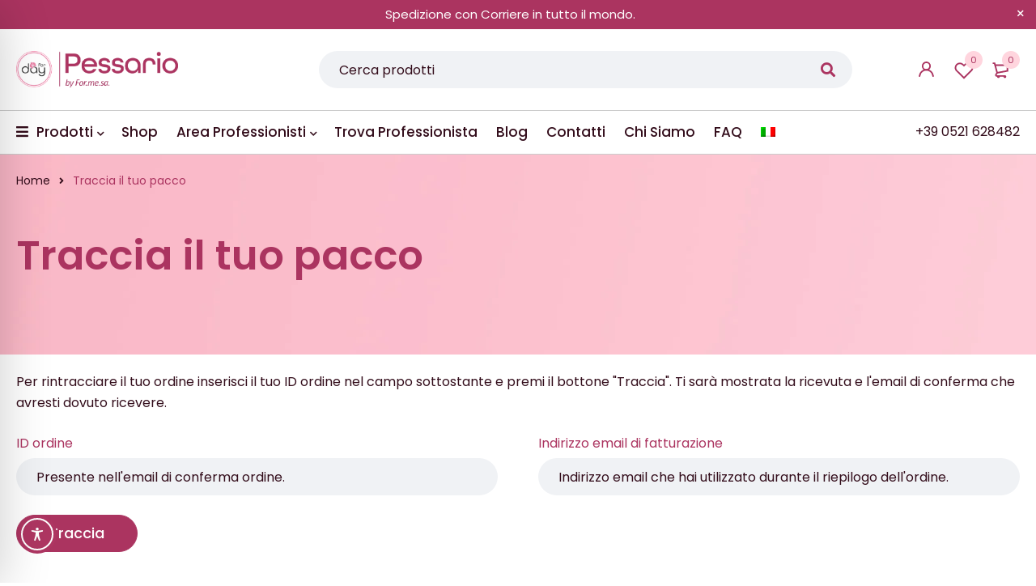

--- FILE ---
content_type: text/css; charset=utf-8
request_url: https://68a24c86.delivery.rocketcdn.me/wp-content/cache/background-css/68a24c86.delivery.rocketcdn.me/wp-content/cache/min/1/wp-content/plugins/themesky/css/shortcode.css?ver=1762950087&wpr_t=1769289458
body_size: 9215
content:
.animated{-webkit-animation-duration:1s;animation-duration:1s;-webkit-animation-fill-mode:both;animation-fill-mode:both}@-webkit-keyframes fadeIn{0%{opacity:0}100%{opacity:1}}@keyframes fadeIn{0%{opacity:0}100%{opacity:1}}.fadeIn{-webkit-animation-name:fadeIn;animation-name:fadeIn}@-webkit-keyframes fadeOut{0%{opacity:1}100%{opacity:0}}@keyframes fadeOut{0%{opacity:1}100%{opacity:0}}.fadeOut{-webkit-animation-name:fadeOut;animation-name:fadeOut}.counter-wrapper{line-height:26px;margin:0 -3px}.counter-wrapper:after{display:table;clear:both;content:""}.counter-wrapper>div{display:inline-block;margin:0 3px;position:relative}.counter-wrapper>div:not(:last-child):after{content:":";display:inline-block;vertical-align:middle;font-size:20px;line-height:1;position:absolute;top:12px;right:-8px;transform:translateY(-50%)}.counter-wrapper>div .number{font-size:14px}.counter-wrapper .ref-wrapper{text-transform:capitalize}.counter-wrapper span.number>span{display:inline-block;min-width:18px;height:26px;line-height:26px;text-align:center;margin:0 1px}.product .counter-wrapper{margin-top:15px}.product .counter-wrapper .ref-wrapper{text-align:center}.ts-countdown .counter-wrapper{margin:0 -10px}.ts-countdown .counter-wrapper>div{min-width:0;margin:0 10px}.ts-countdown .counter-wrapper span.number>span{min-width:40px;height:60px;line-height:60px}.ts-countdown .counter-wrapper>div:not(:last-child):after{font-size:30px;top:30px;right:-14px}.ts-countdown .counter-wrapper>div .number{font-size:26px}.shortcode-heading-wrapper>.shortcode-title,.shortcode-heading-wrapper>.ts-countdown{display:inline-block;vertical-align:middle;width:auto}.shortcode-heading-wrapper>.shortcode-title+.ts-countdown{margin-left:30px}.shortcode-heading-wrapper>.ts-countdown .ref-wrapper{display:none}.shortcode-heading-wrapper>.ts-countdown .counter-wrapper>div:not(:last-child):after{top:50%}.ts-product-deals-wrapper:not(.show-counter-today) .meta-wrapper>.counter-wrapper{margin-top:10px;margin-bottom:10px}.ts-product-deals-wrapper:not(.show-counter-today) .meta-wrapper>.counter-wrapper .ref-wrapper{font-size:85%}.ts-banner,.ts-banner *{backface-visibility:hidden;-webkit-backface-visibility:hidden}.ts-banner{overflow:hidden;width:100%;position:relative}.ts-banner h6{margin-bottom:8px;line-height:22px}.ts-banner h2{margin-bottom:0}.ts-banner .banner-wrapper{position:relative}.ts-banner .banner-wrapper .banner-bg{overflow:hidden}.ts-banner .banner-wrapper>a{position:absolute;left:0;right:0;bottom:0;top:0;z-index:9}.ts-banner .box-content{position:absolute;z-index:2;display:table}.ts-banner .banner-bg{transition:opacity 450ms}.ts-banner-button{margin-top:50px}.ts-banner-button a{display:inline-block;text-decoration:none!important}.ts-banner .box-content header{padding:20px}.ts-banner .box-content>*{display:table-cell;vertical-align:middle}.left-top .box-content{left:4%;right:auto;top:4%;bottom:auto}.left-bottom .box-content{left:4%;right:auto;top:auto;bottom:4%}.left-center .box-content{left:4%;right:auto;top:50%;bottom:auto;transform:translate(0,-50%)}.right-top .box-content{right:4%;left:auto;top:4%;bottom:auto}.right-bottom .box-content{right:4%;left:auto;top:auto;bottom:4%}.right-center .box-content{right:4%;left:auto;top:50%;bottom:auto;transform:translate(0,-50%)}.center-top .box-content{text-align:center;left:50%;right:auto;top:4%;bottom:auto;transform:translate(-50%,0)}.center-bottom .box-content{text-align:center;left:50%;right:auto;top:auto;bottom:4%;transform:translate(-50%,0)}.center-center .box-content{left:50%;right:auto;top:50%;bottom:auto;width:100%;transform:translate(-50%,-50%);text-align:center}.left-top .box-content,.left-bottom .box-content,.left-center .box-content,.right-top .box-content,.right-bottom .box-content,.right-center .box-content{max-width:60%}.center-top .box-content,.center-bottom .box-content,.center-center .box-content{min-width:100%}.ts-banner .banner-bg img{position:relative;margin:0 auto;width:100%}.ts-banner:not(.has-background-image) .box-content{position:static;display:block;max-width:100%;padding:50px}.ts-banner-button a{min-width:160px}.ts-banner .banner-wrapper .discount{margin-top:5px}.ts-banner .banner-wrapper .ts-banner-button{margin-top:15px}.ts-banner .banner-wrapper .ts-banner-button a{padding:6px 30px;min-width:0;font-size:100%}.vc_row:not([data-vc-stretch-content]) .vc_col-sm-2 .ts-banner .banner-wrapper .ts-banner-button a,.vc_row:not([data-vc-stretch-content]) .vc_col-sm-3 .ts-banner .banner-wrapper .ts-banner-button a{padding:6px 15px}.ts-logo-slider-wrapper .content-wrapper{padding:0;text-align:center}.ts-logo-slider-wrapper .owl-controls .owl-nav>div{margin-bottom:0}.ts-logo-slider-wrapper .content-wrapper ul{padding:0;margin:0}.ts-logo-slider-wrapper .owl-carousel .owl-item{text-align:center}.ts-logo-slider-wrapper .owl-carousel *{backface-visibility:hidden;-webkit-backface-visibility:hidden}.ts-logo-slider-wrapper a{display:block;text-align:center}.ts-logo-slider-wrapper .owl-carousel .owl-item img{width:auto;margin:0 auto}.ts-logo-slider-wrapper .content-wrapper .items{padding:30px 0}.ts-logo-slider-wrapper.no-nav .content-wrapper .items{padding-left:0;padding-right:0}.ts-logo-slider-wrapper .item{backface-visibility:hidden;-webkit-backface-visibility:hidden}.ts-logo-slider-wrapper.text-light.nav-middle .owl-nav>div{background:#fff;color:#103178;box-shadow:0 0 5px rgba(0,0,0,.3)}.ts-logo-slider-wrapper.text-light.loading .content-wrapper:after{color:#fff}.ts-shortcode{position:relative;clear:both}.ts-shortcode .shortcode-heading-wrapper{margin:0 0 20px 0;text-align:center}.ts-shortcode .shortcode-heading-wrapper h2{margin-bottom:0}.ts-shortcode.ts-product.show-dots{padding-bottom:54px}.ts-shortcode.ts-product.show-dots .owl-dots{position:absolute;bottom:-54px;left:0;right:0;text-align:center}.ts-banner-image{overflow:hidden;position:relative;text-align:center}.ts-banner-image *{backface-visibility:hidden}.ts-banner-image img.text-image{position:absolute;z-index:2}.ts-banner-image>*{display:block;position:relative;overflow:hidden}.ts-banner-image>*:after{display:table;content:"";clear:both}.ts-banner-image img.bg-image{position:relative;width:100%;transition:800ms ease 0s}.ts-banner-image img.text-image{max-width:calc(100% - 40px);max-height:calc(100% - 40px);width:auto;height:auto;margin:0}.ts-banner-image.left-top img.text-image{left:40px;right:auto;top:40px;bottom:auto}.ts-banner-image.left-bottom img.text-image{left:40px;right:auto;top:auto;bottom:40px}.ts-banner-image.left-center img.text-image{left:40px;right:auto;top:50%;bottom:auto;transform:translate(0,-50%)}.ts-banner-image.right-top img.text-image{right:40px;left:auto;top:40px;bottom:auto}.ts-banner-image.right-bottom img.text-image{right:40px;left:auto;top:auto;bottom:40px}.ts-banner-image.right-center img.text-image{right:40px;left:auto;top:50%;bottom:auto;transform:translate(0,-50%)}.ts-banner-image.center-top img.text-image{left:50%;right:auto;top:40px;bottom:auto;transform:translate(-50%,0)}.ts-banner-image.center-bottom img.text-image{left:50%;right:auto;top:auto;bottom:40px;transform:translate(-50%,0)}.ts-banner-image.center-center img.text-image{left:50%;right:auto;top:50%;bottom:auto;transform:translate(-50%,-50%);text-align:center;max-width:56%}.ts-banner-image.image-radius{overflow:hidden}.ts-banner-image.image-radius img{border-radius:4px}.ts-masonry article{margin-bottom:50px}.ts-masonry.ts-blogs .entry-content{position:relative;margin:0}.ts-masonry.ts-blogs .thumbnail-content .entry-meta-top{padding-left:28px;padding-right:28px}.ts-blogs article.gallery .owl-nav>.owl-prev,.ts-blogs article.gallery .owl-nav>.owl-next{width:32px;height:32px;font-size:18px;line-height:32px;margin-top:-16px}.ts-blogs article.gallery .owl-nav>.owl-prev{left:5px}.ts-blogs article.gallery .owl-nav>.owl-next{right:5px}.widget.ts-products-widget>.widgettitle{padding:0;margin-bottom:20px}.woocommerce .ts-products-widget ul.product_list_widget li img,.ts-products-widget .woocommerce ul.product_list_widget li img{width:100px}.woocommerce .ts-products-widget ul.product_list_widget li .ts-wg-meta,.ts-products-widget .woocommerce ul.product_list_widget li .ts-wg-meta{margin-left:120px}.widget.ts-products-widget .owl-nav{top:-64px}.ts-button-wrapper.btn-inline{display:inline-block}.ts-button-wrapper a{text-decoration:none}.ts-button-wrapper.btn-inline{margin-right:10px}.ts-button p{margin:0}.ts-button,.vc_column_container .vc_btn,.vc_column_container .wpb_button{padding:10px 25px;display:inline-block;border-style:solid!important;text-align:center}.ts-button-wrapper:not(.has-border) .ts-button{padding-top:10px;padding-bottom:10px}.ts-button>i:first-child{margin-right:7px}.ts-button>i:last-child{margin-left:7px}a.ts-button:hover{text-decoration:none}.ts-button-wrapper.button-text a.ts-button{padding:0;border-width:0;margin:0;background:transparent!important}a.ts-button.small{padding-top:4px;padding-bottom:4px;min-width:98px}.ts-button.small>i:first-child{margin-right:4px}.ts-button.small>i:last-child{margin-left:4px}a.ts-button.large{font-size:120%;padding:15px 30px;min-width:200px}.button-radius a.ts-button.large{border-radius:30px}a.ts-button.x-large{font-size:130%;padding:18px 30px;min-width:240px}.button-radius a.ts-button.x-large{border-radius:33px}.ts-dropcap{line-height:70px;font-size:70px;float:left;position:relative;top:0;margin-right:15px;text-transform:uppercase}.ts-dropcap.style-2{font-size:36px;line-height:36px;padding:10px 18px;margin:0 15px 15px 0;top:8px;min-width:60px;text-align:center}.ts-heading{margin:0 0 40px 0;display:inline-block;width:100%}.ts-heading:after{display:table;clear:both;content:""}.ts-heading.text-light .heading{color:#fff;border-color:#fff}h1.wpb_heading,h2.wpb_heading,h3.wpb_heading,h4.wpb_heading,h5.wpb_heading,h6.wpb_heading{margin:0 0 30px 0;position:relative}.ts-heading>.heading{margin:0;position:relative}.ts-heading.heading-left{text-align:left}.ts-heading.heading-center{text-align:center}.ts-heading.heading-right{text-align:right}.ts-heading.style-multiple-heading .heading-2{display:block;font-size:250%;line-height:1;margin-top:-51px;opacity:.1}.ts-heading.style-multiple-heading.text-light .heading-2{color:#fff;opacity:.2}.wpb_images_carousel h2.wpb_heading{display:inline-block}.wpb_images_carousel{overflow:hidden}.vc_images_carousel .vc_carousel-indicators li{padding:0}body.wpb-js-composer .vc_images_carousel .vc_carousel-indicators{bottom:10px}body.wpb-js-composer .vc_images_carousel .vc_carousel-control .icon-next:before,body.wpb-js-composer .vc_images_carousel .vc_carousel-control .icon-prev:before{top:0}body.wpb-js-composer .vc_toggle{margin:0 0 35px}body.wpb-js-composer .vc_toggle .vc_toggle_title{position:relative;padding:12px 50px 12px 30px;background:rgba(180,180,180,.1)}body.wpb-js-composer .vc_toggle .vc_toggle_title h4{margin:0}body.wpb-js-composer .vc_toggle .vc_toggle_title .vc_toggle_icon{width:50px;height:50px;line-height:50px;text-align:center;position:absolute;top:50%;right:0;left:auto;margin:0;-webkit-transform:translate(0,-50%);-ms-transform:translate(0,-50%);-o-transform:translate(0,-50%);transform:translate(0,-50%)}body.wpb-js-composer .vc_toggle_default .vc_toggle_title .vc_toggle_icon{background:transparent;border:none}body.wpb-js-composer .vc_toggle .vc_toggle_content{padding:30px 0 0 30px}body.wpb-js-composer .vc_toggle_default .vc_toggle_title .vc_toggle_icon::before,body.wpb-js-composer .vc_toggle_arrow .vc_toggle_title .vc_toggle_icon::before{display:none}body.wpb-js-composer .vc_toggle_default .vc_toggle_title .vc_toggle_icon::after,body.wpb-js-composer .vc_toggle_arrow .vc_toggle_title .vc_toggle_icon::after{background:transparent!important;z-index:3;content:"\f078";font-family:"Font Awesome 5 Free";font-weight:900;font-size:80%;letter-spacing:0;display:inline-block;font-style:normal;margin-top:0;position:static;transform:none;height:auto;width:auto;visibility:visible;border:0;transition:350ms ease}body.wpb-js-composer .vc_toggle_default.vc_toggle_active .vc_toggle_title .vc_toggle_icon::after,body.wpb-js-composer .vc_toggle_arrow.vc_toggle_active .vc_toggle_title .vc_toggle_icon::after{transform:rotate(180deg)}body.wpb-js-composer .vc_toggle_default .vc_toggle_title:hover .vc_toggle_icon,body.wpb-js-composer .vc_toggle_simple .vc_toggle_title:hover .vc_toggle_icon,body.wpb-js-composer .vc_toggle_arrow .vc_toggle_title:hover .vc_toggle_icon{opacity:.6}body.wpb-js-composer .vc_toggle_default .vc_toggle_title:hover .vc_toggle_icon{background:transparent}body.wpb-js-composer .vc_toggle_default .vc_toggle_title h4:before{content:"\f059";font-family:"Font Awesome 5 Free";font-weight:900;letter-spacing:0;display:inline-block;font-style:normal;margin-right:10px;font-size:80%;line-height:20px;position:relative;top:-1px}body.wpb-js-composer .vc_toggle_round .vc_toggle_title{border-radius:30px}body.wpb-js-composer .vc_toggle_rounded .vc_toggle_title{border-radius:10px}body.wpb-js-composer .vc_toggle_color_blue.vc_toggle_default .vc_toggle_icon::after,body.wpb-js-composer .vc_toggle_color_blue.vc_toggle_arrow .vc_toggle_icon::after{color:#5472d2}body.wpb-js-composer .vc_toggle_color_turquoise.vc_toggle_default .vc_toggle_icon::after,body.wpb-js-composer .vc_toggle_color_turquoise.vc_toggle_arrow .vc_toggle_icon::after{color:#00c1cf}body.wpb-js-composer .vc_toggle_color_pink.vc_toggle_default .vc_toggle_icon::after,body.wpb-js-composer .vc_toggle_color_pink.vc_toggle_arrow .vc_toggle_icon::after{color:#fe9b94}body.wpb-js-composer .vc_toggle_color_violet.vc_toggle_default .vc_toggle_icon::after,body.wpb-js-composer .vc_toggle_color_violet.vc_toggle_arrow .vc_toggle_icon::after{color:#8d6dc4}body.wpb-js-composer .vc_toggle_color_peacoc.vc_toggle_default .vc_toggle_icon::after,body.wpb-js-composer .vc_toggle_color_peacoc.vc_toggle_arrow .vc_toggle_icon::after{color:#4cadc9}body.wpb-js-composer .vc_toggle_color_chino.vc_toggle_default .vc_toggle_icon::after,body.wpb-js-composer .vc_toggle_color_chino.vc_toggle_arrow .vc_toggle_icon::after{color:#cec2ab}body.wpb-js-composer .vc_toggle_color_mulled_wine.vc_toggle_default .vc_toggle_icon::after,body.wpb-js-composer .vc_toggle_color_mulled_wine.vc_toggle_arrow .vc_toggle_icon::after{color:#50485b}body.wpb-js-composer .vc_toggle_color_vista_blue.vc_toggle_default .vc_toggle_icon::after,body.wpb-js-composer .vc_toggle_color_vista_blue.vc_toggle_arrow .vc_toggle_icon::after{color:#75d69c}body.wpb-js-composer .vc_toggle_color_black.vc_toggle_default .vc_toggle_icon::after,body.wpb-js-composer .vc_toggle_color_black.vc_toggle_arrow .vc_toggle_icon::after{color:#202020}body.wpb-js-composer .vc_toggle_color_grey.vc_toggle_default .vc_toggle_icon::after,body.wpb-js-composer .vc_toggle_color_grey.vc_toggle_arrow .vc_toggle_icon::after{color:#ebebeb}body.wpb-js-composer .vc_toggle_color_orange.vc_toggle_default .vc_toggle_icon::after,body.wpb-js-composer .vc_toggle_color_orange.vc_toggle_arrow .vc_toggle_icon::after{color:#f7be68}body.wpb-js-composer .vc_toggle_color_sky.vc_toggle_default .vc_toggle_icon::after,body.wpb-js-composer .vc_toggle_color_sky.vc_toggle_arrow .vc_toggle_icon::after{color:#5aa1e3}body.wpb-js-composer .vc_toggle_color_green.vc_toggle_default .vc_toggle_icon::after,body.wpb-js-composer .vc_toggle_color_green.vc_toggle_arrow .vc_toggle_icon::after{color:#6dab3c}body.wpb-js-composer .vc_toggle_color_juicy_pink.vc_toggle_default .vc_toggle_icon::after,body.wpb-js-composer .vc_toggle_color_juicy_pink.vc_toggle_arrow .vc_toggle_icon::after{color:#f4524d}body.wpb-js-composer .vc_toggle_color_sandy_brown.vc_toggle_default .vc_toggle_icon::after,body.wpb-js-composer .vc_toggle_color_sandy_brown.vc_toggle_arrow .vc_toggle_icon::after{color:#f79468}body.wpb-js-composer .vc_toggle_color_purple.vc_toggle_default .vc_toggle_icon::after,body.wpb-js-composer .vc_toggle_color_purple.vc_toggle_arrow .vc_toggle_icon::after{color:#b97ebb}body.wpb-js-composer .vc_toggle_color_white.vc_toggle_default .vc_toggle_icon::after,body.wpb-js-composer .vc_toggle_color_white.vc_toggle_arrow .vc_toggle_icon::after{color:#fff}.vc_progress_bar{padding:0;overflow:hidden}.vc_progress_bar .vc_single_bar{background:none;margin-top:40px;margin-bottom:10px;display:inline-block;width:100%;height:10px;box-shadow:none;border-radius:0}.vc_progress_bar .vc_single_bar:before{content:"";background:rgba(217,217,217,.4);position:absolute;left:0;right:0;bottom:0;top:0;border-radius:0}.vc_progress_bar .vc_single_bar .vc_label{padding:0;position:relative;top:-40px;left:0}.vc_progress_bar .vc_single_bar .vc_bar{height:10px;left:0;top:0;border-radius:0}.vc_single_bar .vc_label_units{margin-left:10px}.ts-testimonial-wrapper .items:not(.owl-carousel):after{content:'';clear:both;display:table}.ts-testimonial-wrapper.columns-2 .item{width:50%;float:left}.ts-testimonial-wrapper.columns-3 .item{width:33.3333%;float:left}.ts-testimonial-wrapper.columns-4 .item{width:25%;float:left}.ts-testimonial-wrapper.columns-2 .item:nth-child(2n+1),.ts-testimonial-wrapper.columns-3 .item:nth-child(3n+1),.ts-testimonial-wrapper.columns-4 .item:nth-child(4n+1){clear:both}.ts-shortcode .shortcode-heading-wrapper h2{line-height:50px!important}.ts-testimonial-wrapper .shortcode-heading-wrapper img{height:28px;width:auto;margin-top:10px;margin-right:15px}.ts-testimonial-wrapper .owl-dots{text-align:center}.ts-testimonial-wrapper .item .author-role .author,.ts-testimonial-wrapper .item .author-role .role,.ts-testimonial-wrapper .item .author-role .date{display:inline-block;margin-right:10px}.ts-testimonial-wrapper .item .author-role .role,.ts-testimonial-wrapper .item .author-role .date{font-size:80%;color:gray}.ts-testimonial-wrapper .items:not(.owl-carousel){margin:0;-webkit-columns:1;-moz-columns:1;columns:1;-webkit-column-gap:30px;-moz-column-gap:30px;column-gap:30px}.ts-testimonial-wrapper .items:not(.owl-carousel) .item{width:100%;float:none;padding:0;margin-bottom:30px;-webkit-column-break-inside:avoid;page-break-inside:avoid;break-inside:avoid}.ts-testimonial-wrapper.columns-2 .items:not(.owl-carousel){-webkit-columns:2;-moz-columns:2;columns:2}.ts-testimonial-wrapper.columns-3 .items:not(.owl-carousel){-webkit-columns:3;-moz-columns:3;columns:3}.ts-testimonial-wrapper.columns-4 .items:not(.owl-carousel){-webkit-columns:4;-moz-columns:4;columns:4}.ts-testimonial-wrapper.columns-5 .items:not(.owl-carousel){-webkit-columns:5;-moz-columns:5;columns:5}body .ts-testimonial-wrapper.has-border blockquote{font-size:100%;padding-top:60px}body .ts-testimonial-wrapper.has-border blockquote .author{font-size:90%}.ts-testimonial-wrapper.has-border .items .item{border-width:1px;border-style:solid;border-color:#e5e5e5;border-radius:4px}.ts-testimonial-wrapper.has-border.ts-slider .items .item{border-width:0}.ts-testimonial-wrapper.has-border.ts-slider .items .item blockquote{border-width:1px;border-style:solid;border-color:#e5e5e5;border-radius:4px}.ts-testimonial-wrapper blockquote .image{float:left;margin-right:15px}.ts-testimonial-wrapper blockquote .image~.rating{clear:both;margin-top:10px}body .ts-testimonial-wrapper.has-border blockquote .rating{position:absolute;top:30px;left:30px;margin-top:0}.ts-testimonial-wrapper .rating,blockquote .rating{width:82px;height:14px;font-size:14px;line-height:1;display:block;overflow:hidden;position:relative;font-style:normal;letter-spacing:0}.ts-testimonial-wrapper .rating span,blockquote .rating span{padding-top:1.5em;overflow:hidden;display:block;margin:0 auto;position:relative;float:left}.ts-testimonial-wrapper .rating:before,blockquote .rating:before{float:left;top:0;left:0;position:absolute}.ts-testimonial-wrapper .rating span:before,blockquote .rating span:before{top:0;position:absolute;left:0}.ts-testimonial-wrapper .rating span:before,.ts-testimonial-wrapper .rating:before,blockquote .rating span:before,blockquote .rating:before{font-size:12px;line-height:14px;max-width:100%}.ts-testimonial-wrapper.partial-view .items,.ts-testimonial-wrapper.partial-view .items.owl-carousel{width:calc(100vw + 240px);margin-left:calc(-50vw + 50% - 120px);margin-right:calc(-50vw + 50% - 120px)}.ts-testimonial-wrapper.partial-view.align-left .items,.ts-testimonial-wrapper.partial-view.align-left .items.owl-carousel{width:calc(100% + 50vw - 50% + 120px);margin-left:-15px;margin-right:calc(-50vw + 50%)}.ts-testimonial-wrapper.partial-view .items.owl-carousel .owl-dots{margin-left:calc(-50vw + 50% - 90px);max-width:100%}.ts-testimonial-wrapper.partial-view .items.owl-carousel .owl-nav>.owl-prev,.ts-testimonial-wrapper.partial-view .items.owl-carousel .owl-nav>.owl-next{top:40%}.ts-testimonial-wrapper.text-light .ts-testimonial-wrapper,.ts-testimonial-wrapper.text-light .ts-testimonial-wrapper .byline,.ts-testimonial-wrapper.text-light .ts-testimonial-wrapper h4>a,.ts-testimonial-wrapper.text-light blockquote,.ts-testimonial-wrapper.text-light .author-role a,.ts-testimonial-wrapper.text-light .author-role .role,.text-light .view-more a,.title-light .shop-more a{color:#fff}.text-light .view-more a:hover,.title-light .shop-more a:hover,.ts-testimonial-wrapper.text-light .author-role a:hover,.ts-testimonial-wrapper.text-light .ts-testimonial-wrapper h4>a:hover,body .text-light.nav-top .owl-nav>div:hover,body .title-light.nav-top .owl-nav>div:hover{opacity:.6}body .ts-shortcode.text-light .shortcode-heading-wrapper *,body .ts-shortcode.text-light .heading-title:before,body .text-light.nav-top .owl-nav>div,body .ts-shortcode.title-light .shortcode-heading-wrapper *,body .ts-shortcode.title-light .heading-title:before,body .title-light.nav-top .owl-nav>div{border-color:#fff;color:#fff}.ts-team-members.ts-shortcode{margin-bottom:0;text-align:center}.ts-team-members.ts-shortcode .items{margin-left:-30px;margin-right:-30px}.ts-team-members.ts-shortcode .items .item{padding:0 30px;margin-bottom:25px}.ts-team-members.ts-shortcode.ts-slider .owl-carousel{width:calc(100% + 60px)}.ts-team-members.ts-slider.nav-middle .items:hover .owl-nav .owl-prev{left:40px}.ts-team-members.ts-slider.nav-middle .items:hover .owl-nav .owl-next{right:40px}.ts-team-members .team-content .image-thumbnail{margin-bottom:15px;overflow:hidden}.ts-team-members .team-content .image-thumbnail>a{display:block}.ts-team-members .team-info header>*{display:block;margin-bottom:0;line-height:24px}.ts-team-members .team-content{transition:350ms ease 0s}.ts-team-members:after{display:table;clear:both;content:""}.ts-team-members .member-social{margin-left:-10px;margin-right:-10px;opacity:0;visibility:hidden;transition:500ms ease}.ts-team-members .item:hover .member-social{opacity:1;visibility:visible}.ts-team-members .member-social a{text-align:center;line-height:16px;font-size:15px;margin:0 10px;overflow:hidden;color:#363636;transition:color 250ms ease 100ms}.ts-team-members .member-social a.facebook:hover{color:#3B5998}.ts-team-members .member-social a.twitter:hover{color:#2CAAE1}.ts-team-members .member-social a.google:hover{color:#DD4B39}.ts-team-members .member-social a.linked:hover{color:#007BB6}.ts-team-members .member-social a.rss:hover{color:#FF5600}.ts-team-members .member-social a.dribbble:hover{color:#F26798}.ts-team-members .member-social a.instagram:hover{color:#604c45}.ts-team-members .member-social a.pinterest:hover{color:#CA1517}.vc_tta-container .vc_general.vc_tta-tabs{background:transparent}body.wpb-js-composer .vc_general.vc_tta-tabs .vc_tta-panel-body{margin:0;padding:0 0 0 50px;border:0;border-radius:0;overflow:visible}body.wpb-js-composer .vc_general.vc_tta-tabs.vc_tta-tabs-position-right .vc_tta-panel-body{padding:0 50px 0 0}body.wpb-js-composer .vc_tta.vc_general .vc_tta-icon{font-size:85%}body.wpb-js-composer .vc_general.vc_tta-tabs .vc_tta-panel.vc_animating.vc_active .vc_tta-panel-body,.vc_general.vc_tta-tabs .vc_tta-panel:not(.vc_active),body.wpb-js-composer .vc_tta-tabs:not([class*=vc_tta-gap]):not(.vc_tta-o-no-fill).vc_tta-tabs-position-left .vc_tta-tab.vc_active>a::before,body.wpb-js-composer .vc_tta-tabs:not([class*=vc_tta-gap]):not(.vc_tta-o-no-fill).vc_tta-tabs-position-left .vc_tta-tab.vc_active>a::after{display:none}body.wpb-js-composer .vc_tta-tabs.vc_tta-tabs .vc_tta-tabs-container{overflow:visible;margin:0}body.wpb-js-composer .vc_general.vc_tta-tabs .vc_tta-tabs-list{display:block!important;margin:0 -20px 20px;overflow:visible;z-index:2}body.wpb-js-composer .vc_general.vc_tta-tabs:not(.vc_tta-tabs-position-left) .vc_tta-tabs-list,body.wpb-js-composer .vc_general.vc_tta-tabs:not(.vc_tta-tabs-position-right) .vc_tta-tabs-list{text-align:center}body.wpb-js-composer .vc_general.vc_tta-tabs .vc_tta-tab{padding:0 20px 10px;position:relative}body.wpb-js-composer .vc_general.vc_tta-tabs .vc_tta-tab>a{padding:0}body.wpb-js-composer .vc_general.vc_tta-tabs .vc_tta-tab>a:before,body.wpb-js-composer .vc_general.vc_tta-tabs .vc_tta-tab>a:after{display:none}body.wpb-js-composer .vc_general.vc_tta-tabs .vc_tta-tab:hover .vc_tta-title-text,body.wpb-js-composer .vc_general.vc_tta-tabs .vc_tta-tab.vc_active .vc_tta-title-text{text-decoration:underline}body.wpb-js-composer .vc_general.vc_tta-tabs.text-light .vc_tta-tab{color:#ffffff!important}body.wpb-js-composer .vc_tta.vc_general .vc_tta-panel{margin-bottom:20px}body.wpb-js-composer .vc_tta.vc_general .vc_tta-panel-heading{transition:none;border-width:0}body.wpb-js-composer .vc_tta.vc_general .vc_tta-panel-title>a{position:relative;padding:12px 50px 12px 30px;background:rgba(180,180,180,.1);display:block}body.wpb-js-composer .vc_tta.vc_general .vc_tta-panel-title .vc_tta-controls-icon{width:50px;height:50px;line-height:50px;text-align:center;position:absolute;top:50%;right:0;left:auto;margin:0;-webkit-transform:translate(0,-50%);-ms-transform:translate(0,-50%);-o-transform:translate(0,-50%);transform:translate(0,-50%)}body.wpb-js-composer .vc_tta.vc_general .vc_tta-panel-title .vc_tta-controls-icon:before{content:"\f078";width:auto;height:auto;font-family:"Font Awesome 5 Free";font-weight:900;letter-spacing:0;font-size:20px;font-style:normal;margin-top:0;position:static;transform:none;border:0;background:transparent;display:block;z-index:3;visibility:visible;transition:350ms ease 0s}body.wpb-js-composer .vc_tta.vc_general .vc_tta-panel-title .vc_tta-controls-icon.vc_tta-controls-icon-plus:before{content:"+";font-family:inherit;font-weight:400}body.wpb-js-composer .vc_tta.vc_general .vc_tta-panel-title .vc_tta-controls-icon.vc_tta-controls-icon-triangle:before{content:"\f0dd"}body.wpb-js-composer .vc_tta.vc_general .vc_tta-panel-title .vc_tta-controls-icon.vc_tta-controls-icon-triangle:before,body.wpb-js-composer .vc_tta.vc_general .vc_tta-panel-title .vc_tta-controls-icon.vc_tta-controls-icon-chevron:before{font-size:14px}body.wpb-js-composer .vc_tta.vc_general .vc_tta-panel-title .vc_tta-controls-icon:hover{opacity:.6}body.wpb-js-composer .vc_tta.vc_general .vc_tta-panel.vc_active .vc_tta-panel-title .vc_tta-controls-icon:before,body.wpb-js-composer .vc_tta.vc_general .vc_tta-panel.vc_active .vc_tta-panel-title .vc_tta-controls-icon.vc_tta-controls-icon-triangle:before{transform:rotate(180deg)}body.wpb-js-composer .vc_tta.vc_general .vc_tta-panel.vc_active .vc_tta-panel-title .vc_tta-controls-icon.vc_tta-controls-icon-plus:before{content:"-"}body.wpb-js-composer .vc_tta .vc_tta-controls-icon.vc_tta-controls-icon-plus::after{display:none}.google-map-container{position:relative}.google-map-container .information{position:absolute;left:40px;bottom:40px;z-index:2;max-width:300px;padding:40px 40px 30px 40px;box-shadow:0 0 10px rgba(155,155,155,.4)}.ts-portfolio-wrapper.has-margin .portfolio-inner{margin-left:-15px;margin-right:-15px}.portfolio-inner *{backface-visibility:hidden;-webkit-backface-visibility:hidden}.ts-portfolio-wrapper .filter-bar{display:block;overflow:hidden;margin:0 -20px 30px}.ts-portfolio-wrapper .filter-bar li{padding:0 0 10px 0;text-align:center;display:inline-block;margin:0 20px 10px;padding:0;list-style:none;cursor:pointer;transition:350ms ease 0s}.ts-portfolio-wrapper .filter-bar li:hover,.ts-portfolio-wrapper .filter-bar li.current{text-decoration:underline}.ts-portfolio-wrapper .item-wrapper{position:relative;overflow:hidden}.cats-portfolio{position:relative;padding:0}.ts-portfolio-wrapper .item .portfolio-meta a,.ts-portfolio-wrapper .item .portfolio-meta a:hover{text-decoration:none}.ts-portfolio-wrapper .page_navi{text-align:center;margin:40px 0}.ts-portfolio-wrapper .page_navi .nav-content{margin:0 auto;float:none;display:inline-block}.portfolio-inner .item{float:left;display:block;outline:0;margin-bottom:60px}.no-margin .portfolio-inner .item{margin-bottom:0}.ts-slider .portfolio-inner .item{margin-bottom:0}.ts-portfolio-wrapper.has-margin .portfolio-inner .item{padding:0 15px}.portfolio-inner .item:after{display:table;clear:both;content:""}.ts-portfolio-wrapper.columns-2 .item{width:50%}.ts-portfolio-wrapper.columns-3 .item{width:33.3333333%}.ts-portfolio-wrapper.columns-4 .item{width:25%}.ts-portfolio-wrapper.columns-2 .item:nth-child(2n+1),.ts-portfolio-wrapper.columns-3 .item:nth-child(3n+1),.ts-portfolio-wrapper.columns-4 .item:nth-child(4n+1){clear:both}.ts-portfolio-wrapper .portfolio-meta-bottom{display:-webkit-box;display:-ms-flexbox;display:flex;-webkit-box-orient:horizontal;-webkit-box-direction:normal;-ms-flex-flow:row wrap;flex-flow:row wrap;-webkit-box-align:center;-ms-flex-align:center;align-items:center;-webkit-box-pack:justify;-ms-flex-pack:justify;justify-content:space-between}.ts-portfolio-wrapper .portfolio-thumbnail .heading-title{line-height:28px;margin-bottom:5px}.ts-portfolio-wrapper .portfolio-thumbnail figure img{margin-bottom:20px}.icon-group>a{margin-left:10px;font-size:80%}.ts-effect-image{backface-visibility:hidden;-webkit-backface-visibility:hidden}.ts-effect-image .image-link,.ts-effect-image .bg-content{display:block;position:relative;max-width:100%;overflow:hidden}.ts-effect-image .image-link{display:inline-block;vertical-align:top}.eff-image-opacity{position:relative}.eff-image-opacity .overlay{position:absolute;top:0;left:0;bottom:0;right:0;opacity:0;visibility:hidden;transition:500ms ease 0s}.eff-image-opacity:hover .overlay{opacity:.5;background-color:rgba(255,255,255,.7);visibility:visible}.eff-image-scale img,.eff-image-zoom-out img{transition:600ms ease 0s}.eff-image-scale:hover img:not(.text-image){transform:scale(1.1,1.1)}.eff-image-zoom-out img{transform:scale(1.1,1.1)}.eff-image-zoom-out:hover img:not(.text-image){transform:scale(1,1)}.ts-feature-wrapper *{backface-visibility:hidden;-webkit-backface-visibility:hidden}.ts-feature-wrapper .feature-header{position:relative;z-index:2}.ts-feature-wrapper .feature-header .feature-title{margin:0}.ts-feature-wrapper .feature-content{display:-webkit-inline-flex;display:-ms-inline-flexbox;display:inline-flex;vertical-align:middle;align-items:center}a.feature-icon{line-height:0;text-decoration:none!important}.ts-feature-wrapper:not(.vertical-image):not(.vertical-icon) a.feature-icon{width:20px;margin:0 12px 0 0}.ts-feature-wrapper:not(.vertical-image):not(.vertical-icon) .feature-header{width:calc(100% - 32px)}.is-safari .ts-feature-wrapper:not(.vertical-image):not(.vertical-icon) .feature-content:after{content:'';clear:both;display:table}.is-safari .ts-feature-wrapper:not(.vertical-image):not(.vertical-icon) a.feature-icon,.is-safari .ts-feature-wrapper:not(.vertical-image):not(.vertical-icon) .feature-header{float:left}.vertical-icon a.feature-icon,.vertical-image a.feature-icon{display:block;margin:0 0 20px 0;overflow:hidden}.ts-feature-wrapper.vertical-icon .feature-content,.ts-feature-wrapper.vertical-image .feature-content{display:block}.ts-feature-wrapper.vertical-icon:not(.ts-alignleft):not(.ts-alignright) .feature-content,.ts-feature-wrapper.vertical-image:not(.ts-alignleft):not(.ts-alignright) .feature-content{text-align:center}.ts-feature-wrapper.vertical-icon .feature-header .feature-title,.ts-feature-wrapper.vertical-image .feature-header .feature-title,.ts-feature-wrapper .feature-subtitle{margin-bottom:20px}.ts-feature-wrapper.vertical-image .feature-icon img{transition:350ms ease}.ts-feature-wrapper.vertical-image .feature-icon:hover img{filter:grayscale(1)}.ts-feature-wrapper.vertical-icon .feature-icon i:before{font-size:24px;line-height:1}.ts-feature-wrapper.text-light *,.ts-feature-wrapper.text-light .feature-subtitle,.ts-feature-wrapper.text-light a{color:#fff;border-color:#fff}.ts-price-table{text-align:center;position:relative;border-width:1px;border-style:solid}body .ts-price-table{margin-bottom:30px}.ts-price-table .table-title{display:inline-block;width:100%;margin:0 0 10px 0}.ts-price-table.style-1 .table-title{margin-bottom:0}.ts-price-table header{padding:40px 10px;position:relative;z-index:2}.ts-price-table header h3{margin:0}.ts-price-table .table-description{position:relative;padding:25px 12%}.ts-price-table .table-description ul,.ts-price-table .table-description a{position:relative;z-index:1}.ts-price-table .table-description ul{margin:0}.ts-price-table .table-description ul li{list-style:none;padding:15px 0;margin:0;display:inline-block;width:100%}.ts-price-table .table-button{padding:35px;text-align:center}.table-button>a.button{width:100%;display:inline-block}.ts-price-table.style-1:before{position:absolute;left:33%;right:33%;content:"";top:-1px;z-index:1;border-width:6px 0 0 0;border-style:solid;transition:350ms ease 0s}.style-1.active-table:before{left:-1px;right:-1px}.style-1.active-table{box-shadow:0 0 20px rgba(0,0,0,.15)}.ts-price-table.style-1 .table-price{display:inline-block;width:auto}.ts-price-table.style-1 header{border-width:0 0 1px 0;border-style:solid;position:relative}.ts-price-table.style-1 .table-button{border-width:1px 0 0 0;border-style:solid}.ts-price-table.style-3{padding:40px 0 20px 0}.ts-price-table .table-price{font-size:40px;display:inline-block;width:100%;line-height:36px}.ts-price-table .table-price span{position:relative;font-size:15px;line-height:20px;top:-16px}.ts-price-table.style-1 .table-price span{top:auto}body .ts-price-table.style-2 .button-price-table{border-color:#fff;background:#fff}body .ts-price-table.style-2 .button-price-table:hover{border-color:#fff;color:#fff;background:transparent}.ts-price-table.style-2 .table-title{margin-bottom:10px}.ts-price-table.style-2 .table-price,.ts-price-table.style-3 .table-price{display:inline-block;width:auto}.ts-price-table.style-2 .table-title,.ts-price-table.style-2 header *{color:#fff}body .ts-price-table.style-2 .button-price-table{border-radius:50px;width:100%;margin-top:20px}.ts-price-table.style-2 header,.ts-price-table.style-3 header{padding:10% 12%;margin:-1px -1px 0 -1px;width:auto}.ts-price-table.style-3 .during-price{font-size:18px;line-height:22px}.ts-price-table.style-3 header{border-width:0 0 1px 0;border-style:solid;padding:0}.ts-price-table.style-3 .group-price{display:block;margin-left:auto;margin-right:auto;position:relative;width:70%;bottom:-27px}.ts-price-table.style-3 .group-price>span{color:#fff;line-height:24px;padding-top:8px;padding-bottom:8px;text-align:center;display:inline-block;width:100%}.ts-price-table.style-3 .table-description{padding-top:55px}.ts-price-table.style-3 .table-button{padding-top:0}.style-3 .group-price:before{width:0;height:0;border-top:26px solid #fff;border-left:20px solid transparent;position:absolute;content:"";right:100%}.style-3 .group-price:after{width:0;height:0;border-top:26px solid #fff;border-right:20px solid transparent;position:absolute;content:"";left:100%}.style-3 .group-price>span:before{width:0;height:0;border-bottom:26px solid #fff;border-right:20px solid transparent;position:absolute;content:"";bottom:0;left:100%}.style-3 .group-price>span:after{width:0;height:0;border-bottom:26px solid #fff;border-left:20px solid transparent;position:absolute;content:"";bottom:0;right:100%}.style-3.active-table{box-shadow:0 0 20px rgba(0,0,0,.15)}.ts-twitter-slider .icon{position:absolute;left:0;top:50%;margin-top:-40px}.ts-twitter-slider .twitter-content{padding-left:100px;position:relative}.vc_col-sm-12 .ts-twitter-slider .twitter-content{padding-left:0;padding-right:0;text-align:center}.vc_col-sm-12 .ts-twitter-slider .icon{position:relative;top:auto;left:auto;right:auto;bottom:auto;margin:0 0 20px 0}.ts-twitter-slider .owl-item{opacity:0}.ts-twitter-slider .owl-item.active{opacity:1}.twitter-content .content{font-style:italic}.ts-twitter-slider .icon{font-size:80px;line-height:80px;color:#2CAAE1}.ts-twitter-slider .date-time{margin-bottom:10px}.ts-twitter-slider.text-light *{color:#fff}.ts-twitter-slider h4{margin-bottom:5px}.ts-twitter-slider .owl-dots{text-align:center}.ts-milestone{padding:30px 10px;text-align:center;margin-bottom:30px!important;position:relative}.ts-milestone.text-light .number,.ts-milestone.text-light *{color:#fff}.ts-milestone .number{display:inline-block;width:100%;margin-bottom:10px;font-size:40px;line-height:46px}.ts-milestone h3.subject{margin:0;text-transform:none!important}.ts-countdown{overflow:hidden;text-align:center;width:100%}.ts-countdown .counter-wrapper{max-width:none}.ts-countdown .counter-wrapper>div{min-width:80px;width:auto;padding:0;margin:10px;float:left;border-width:0;background:transparent}.ts-product-deals-wrapper .ts-countdown .counter-wrapper>.days{display:none}.ts-countdown .counter-wrapper .number{font-size:32px;line-height:40px}.ts-countdown .counter-wrapper .ref-wrapper{line-height:24px;text-transform:none;margin-top:8px}.ts-countdown.text-light .counter-wrapper .number,.ts-countdown.text-light .counter-wrapper>div:not(:last-child):after,.ts-countdown.text-light .counter-wrapper .ref-wrapper{color:#fff}.mailchimp-subscription .subscribe-email:after{content:'';clear:both;display:table}.mailchimp-subscription input[type="email"]{width:calc(100% - 160px);padding:11px 25px 11px 25px;margin:0;float:left}.mailchimp-subscription .subscribe-email .button{width:150px;float:left;margin-left:10px;padding-left:5px;padding-right:5px}.mailchimp-subscription .widget-title-wrapper .newsletter{margin-top:20px}.mailchimp-subscription .widget-title-wrapper .widget-title+.newsletter{margin-top:-15px;line-height:30px}.form-center{text-align:center}.form-center .mailchimp-subscription{max-width:500px;margin-left:auto;margin-right:auto}.form-vertical .mailchimp-subscription input[type="email"]{width:100%;float:none}.form-vertical .mailchimp-subscription .subscribe-email .button{width:auto;min-width:150px;margin-top:10px;margin-left:0;float:none}.text-light .mailchimp-subscription input[type="email"],.input-white .mailchimp-subscription input[type="email"]{background:#fff}.ts-shortcode.ts-image-gallery-wrapper:not(.has-margin) .items{margin:0!important;width:100%!important}.ts-shortcode.ts-image-gallery-wrapper:not(.has-margin) .items .item{padding:0!important}.ts-shortcode.ts-image-gallery-wrapper .items .item{overflow:hidden;position:relative;float:left}.ts-image-gallery-wrapper.columns-1 .images .item{width:100%}.ts-image-gallery-wrapper.columns-2 .images .item{width:50%}.ts-image-gallery-wrapper.columns-3 .images .item{width:33.33333%}.ts-image-gallery-wrapper.columns-4 .images .item{width:25%}.ts-image-gallery-wrapper.columns-5 .images .item{width:20%}.ts-image-gallery-wrapper.columns-6 .images .item{width:16.666666%}.ts-image-gallery-wrapper .item a{display:block;position:relative;cursor:pointer;overflow:hidden}.ts-image-gallery-wrapper .item img{width:100%}.ts-image-gallery-wrapper .item a img{transform:scale(1,1);backface-visibility:hidden;-webkit-backface-visibility:hidden;transition:transform 800ms ease}.ts-image-gallery-wrapper .item a:before{position:absolute;left:0;bottom:0;top:0;right:0;content:"";z-index:1;opacity:0;background:rgba(0,0,0,.6);transition:transform .3s ease}.ts-image-gallery-wrapper .item a:after{width:50px;height:50px;line-height:50px;font-size:20px;letter-spacing:0;transform:scale(0);color:#fff;text-align:center;position:absolute;left:50%;top:50%;margin-top:-25px;margin-left:-25px;z-index:2;transition:transform .3s ease}.ts-image-gallery-wrapper .item a:hover{text-decoration:none}.ts-image-gallery-wrapper .item a:hover img{transform:scale(1.14,1.14)}.ts-image-gallery-wrapper .item a:hover:before{opacity:1}.ts-image-gallery-wrapper .item a:hover:after{transform:scale(1)}.ts-image-gallery-wrapper.has-margin .images,.ts-image-gallery-wrapper.style-masonry.ts-slider .images{margin-left:-15px;margin-right:-15px}.ts-image-gallery-wrapper.has-margin .images .item,.ts-image-gallery-wrapper.style-masonry.ts-slider .images .item{padding:15px}.ts-image-gallery-wrapper.has-margin.margin-10 .images.owl-carousel,.ts-image-gallery-wrapper.style-masonry.ts-slider.margin-10 .images.owl-carousel{width:calc(100% + 10px)}.ts-image-gallery-wrapper.has-margin.margin-10 .images,.ts-image-gallery-wrapper.style-masonry.ts-slider.margin-10 .images{margin-left:-5px;margin-right:-5px}.ts-image-gallery-wrapper.has-margin.margin-10 .images .item,.ts-image-gallery-wrapper.style-masonry.ts-slider.margin-10 .images .item{padding:5px}.ts-image-gallery-wrapper.style-masonry.ts-slider .items .item:nth-child(2n),.ts-image-gallery-wrapper.style-masonry.ts-slider .owl-stage>div:nth-child(2n){margin-top:30px}.ts-image-gallery-wrapper.style-masonry.ts-slider.margin-10 .items .item:nth-child(2n),.ts-image-gallery-wrapper.style-masonry.ts-slider.margin-10 .owl-stage>div:nth-child(2n){margin-top:10px}.ts-image-gallery-wrapper.ts-slider.show-dots.style-verticle .items{padding-right:50px}.ts-image-gallery-wrapper.ts-slider.show-dots.dots-horizontal .owl-dots{text-align:center}.ts-video-bg{padding-top:150px;padding-bottom:200px}.ts-youtube-video-bg{position:absolute;height:auto;left:0;top:0;right:0;bottom:0}.ts-hosted-video-bg{position:absolute;top:0;left:0;right:0;bottom:0;content:"";overflow:hidden}.ts-video-bg .ts-hosted-video-bg.pausing video{opacity:0}.ts-hosted-video-bg video{max-width:100%;min-width:100%;min-height:100%}.vc_row.ts-video-bg{display:block;min-width:100%;position:relative;clear:both;margin-left:0;margin-right:0}.ts-video-bg:before{background:rgba(0,0,0,.3);position:absolute;left:0;right:0;bottom:0;top:0;content:"";z-index:1;display:block}.ts-video-bg.playing:before{opacity:.2}.vc_row.ts-video-bg .ts-youtube-video-bg.playing:before,.vc_row.ts-video-bg .ts-hosted-video-bg.playing:before{opacity:.05}.vc_row.ts-video-bg .wpb_column{position:relative;z-index:3}.ts-youtube-video-bg .buttonBar>span{display:none}.ts-youtube-video-bg .mb_YTPBar{position:static!important}.ts-hosted-video-bg .video-control{left:50%;bottom:170px;position:absolute;z-index:990!important;content:"";margin-left:-25px;width:50px;height:50px;font-size:0;text-align:center;display:inline-block;border-radius:100%;cursor:pointer;background:var(--wpr-bg-22e6c688-ec31-450c-9e96-49264be6a330) no-repeat;background-size:cover!important}.ts-youtube-video-bg .buttonBar>span.mb_YTPPlaypause{position:absolute;z-index:990!important;content:"";top:54%;left:50%;width:50px;height:50px;font-size:0;text-align:center;display:inline-block;border-radius:100%;cursor:pointer;background:var(--wpr-bg-4a943d61-0b3a-43bd-9e22-9fd5d24aebc1) no-repeat;background-size:cover!important;transform:translate(-50%,100%)}.vc_row.loading .video-control{display:none!important}.ts-youtube-video-bg .loading{position:absolute;content:"";top:54%;left:50%;width:50px;height:50px;font-size:0;z-index:2;text-align:center;display:inline-block;border-radius:100%;background:var(--wpr-bg-1192a85a-7179-42af-a43c-bf9972764e14) center no-repeat;background-size:cover!important;transform:translate(-50%,100%)}.ts-youtube-video-bg.playing .buttonBar>span.mb_YTPPlaypause,.ts-hosted-video-bg.playing .video-control{background:var(--wpr-bg-5ff29336-8ef2-4a4f-b1fd-45ac594b1098) no-repeat}.ts-youtube-video-bg.pausing .buttonBar>span.mb_YTPPlaypause,.ts-hosted-video-bg.pausing .video-control{background:var(--wpr-bg-b8f38ee5-42cd-4fd3-b088-32183d846f2c) no-repeat}.ts-youtube-video-bg .buttonBar>span.mb_YTPPlaypause:before,.ts-hosted-video-bg .video-control:before{position:absolute;content:"";left:-10px;right:-10px;bottom:-10px;top:-10px;border-width:1px;border-style:solid;border-color:#fff;border-radius:100%;opacity:.6}.vc_row.ts-video-bg:hover .ts-youtube-video-bg .buttonBar>span.mb_YTPPlaypause:before,.vc_row.ts-video-bg:hover .ts-hosted-video-bg .video-control:before{-webkit-animation-duration:400ms;-moz-animation-duration:400ms;animation-duration:400ms;animation-timing-function:ease;-webkit-animation-timing-function:ease;-moz-timing-function:ease;-webkit-animation-fill-mode:both;-moz-animation-fill-mode:both;animation-fill-mode:both;animation-iteration-count:infinite;-webkit-animation-iteration-count:infinite;-moz-animation-iteration-count:infinite;animation-direction:alternate;-webkit-animation-direction:alternate;-moz-animation-direction:alternate;-webkit-animation-name:animation_button_video;-moz-animation-name:animation_button_video;animation-name:animation_button_video}@-webkit-keyframes animation_button_video{from{left:-10px;right:-10px;bottom:-10px;top:-10px;opacity:.6}to{left:-15px;right:-15px;bottom:-15px;top:-15px;opacity:.3}}@-moz-keyframes animation_button_video{from{left:-10px;right:-10px;bottom:-10px;top:-10px;opacity:.6}to{left:-15px;right:-15px;bottom:-15px;top:-15px;opacity:.3}}@keyframes animation_button_video{from{left:-10px;right:-10px;bottom:-10px;top:-10px;opacity:.6}to{left:-15px;right:-15px;bottom:-15px;top:-15px;opacity:.3}}body .ts-video-bg h3.h3-video{line-height:26px;margin-bottom:10px}.ts-video-bg.youtube-video>.wpb_column{position:absolute;top:55%;left:50%;z-index:1;transform:translate(-50%,-100%)}.ts-video-bg.youtube-video{padding-top:0!important;padding-bottom:0!important}blockquote.quote-light{background:#fff}blockquote .image{width:32px;height:32px;border-radius:100%;overflow:hidden}blockquote .content,blockquote .image{margin-bottom:15px}blockquote .rating{margin-top:15px}blockquote .author,blockquote .role{font-size:80%;line-height:18px;display:block}.ts-image-box.image-left .box-header{padding:0 0 0 50px}.ts-image-box.image-right .box-header{padding:0 50px 0 0}.ts-image-box .image-thumbnail img{transform:scale(1,1);transition:800ms ease 0s}.ts-image-box .image-thumbnail a{overflow:hidden;display:block;margin:0}.ts-image-box .image-thumbnail a:hover img{transform:scale(1.14,1.14)}.ts-image-box .see-more{margin-top:25px;display:inline-block}.ts-image-box{display:table;width:100%;position:relative}.ts-image-box>*{display:table-cell;vertical-align:middle;width:50%}.list-categories ul.tabs,.ts-product-in-product-type-tab-wrapper .column-tabs ul.tabs,.ts-product-in-category-tab-wrapper .column-tabs .heading-title,.ts-product-in-product-type-tab-wrapper .column-tabs .heading-title{margin-bottom:0}.list-categories ul.tabs li,.column-tabs ul.tabs li{list-style:none;transition:150ms ease}.list-categories ul.tabs li:hover,.column-tabs ul.tabs li:hover{cursor:pointer}.ts-product-in-category-tab-wrapper .column-tabs,.ts-product-in-category-tab-wrapper .shop-more,.ts-product-in-product-type-tab-wrapper .column-tabs,.ts-product-in-product-type-tab-wrapper .shop-more{text-align:center}.ts-product-in-category-tab-wrapper .list-categories ul.tabs,.ts-product-in-product-type-tab-wrapper .column-tabs ul.tabs{margin:-10px -20px 0}.ts-product-in-category-tab-wrapper .list-categories ul.tabs li,.ts-product-in-product-type-tab-wrapper .column-tabs ul.tabs li{display:inline-block;padding:0 20px 10px}.ts-product-in-category-tab-wrapper .list-categories ul.tabs li:hover .category-name,.ts-product-in-category-tab-wrapper .list-categories ul.tabs li.current .category-name,.ts-product-in-product-type-tab-wrapper .column-tabs ul.tabs li:hover .category-name,.ts-product-in-product-type-tab-wrapper .column-tabs ul.tabs li.current .category-name{text-decoration:underline}.ts-video-2>a{display:inline-block;position:relative;overflow:hidden}.ts-video-2>a:after{position:absolute;left:50%;content:"";width:100px;height:100px;right:auto;top:50%;margin-left:-50px;margin-top:-50px;background:var(--wpr-bg-932d788c-b673-404c-9cdb-611ce5c859ce) no-repeat 0 0;z-index:2}.ts-video-2>a:hover:after{-webkit-animation-duration:400ms;-moz-animation-duration:400ms;animation-duration:400ms;animation-timing-function:ease-in-out;-webkit-animation-timing-function:ease-in-out;-moz-timing-function:ease-in-out;-webkit-animation-fill-mode:both;-moz-animation-fill-mode:both;animation-fill-mode:both;animation-iteration-count:infinite;-webkit-animation-iteration-count:infinite;-moz-animation-iteration-count:infinite;animation-direction:alternate;-webkit-animation-direction:alternate;-moz-animation-direction:alternate;-webkit-animation-name:animation_button_video;-moz-animation-name:animation_button_video;animation-name:animation_button_video}@-webkit-keyframes animation_button_video{from{transform:translate(0,0);-webkit-transform:translate(0,0);-moz-transform:translate(0,0)}to{transform:translate(0,5px);-webkit-transform:translate(0,5px);-moz-transform:translate(0,5px)}}@-moz-keyframes animation_button_video{from{transform:translate(0,0);-webkit-transform:translate(0,0);-moz-transform:translate(0,0)}to{transform:translate(0,5px);-webkit-transform:translate(0,5px);-moz-transform:translate(0,5px)}}@keyframes animation_button_video{from{transform:translate(0,0);-webkit-transform:translate(0,0);-moz-transform:translate(0,0)}to{transform:translate(0,5px);-webkit-transform:translate(0,5px);-moz-transform:translate(0,5px)}}.ts-video-2>a img{transform:scale(1,1);backface-visibility:hidden;-webkit-backface-visibility:hidden;transition:800ms ease 0s}.ts-video-2>a:hover img{transform:scale(1.1,1.1)}.ts-list-of-product-categories-wrapper ul{margin:0}.ts-list-of-product-categories-wrapper ul li{list-style:none}.ts-product-category-wrapper .products,.ts-product-category-wrapper .products .product-category{border-width:0!important}.woocommerce .ts-product-category-wrapper.style-default .products{margin:0 -4px}.woocommerce .ts-product-category-wrapper.style-default.ts-slider .products{width:calc(100% + 8px)}.ts-product-category-wrapper.style-default .products .product-category,.woocommerce .ts-product-category-wrapper.style-default .products .product-category{padding:4px;-webkit-box-flex:0;-ms-flex-positive:0;flex-grow:0}.style-default .products .product-category .product-wrapper>a{display:block;width:100%;height:100%;overflow:hidden;background:#f0f2f5;display:-webkit-box;display:-ms-flexbox;display:flex;-webkit-box-orient:vertical;-webkit-box-direction:normal;-ms-flex-flow:column wrap;flex-flow:column wrap;-webkit-box-align:end;-ms-flex-align:end;align-items:flex-end;-webkit-box-pack:end;-ms-flex-pack:end;justify-content:flex-end}.style-default.has-border .products .product-category .product-wrapper>a{border:1px solid #E8EAED}.style-default .products .product-category .meta-wrapper{position:absolute;top:35px;left:35px;padding:0;max-width:60%}.columns-4 .style-default .products .product-category .meta-wrapper{top:20px}.style-default .products .product-category .meta-wrapper h3.heading-title{line-height:28px!important}.product-category .meta-wrapper .count{line-height:18px;margin-bottom:14px}.ts-product-category-wrapper.style-default:not(.auto-width) .products .product-category .product-wrapper>a{max-height:150px}.ts-product-category-wrapper.style-default:not(.auto-width) .products .product-category .product-wrapper>a img{width:auto!important;height:auto!important;max-width:60%}.ts-product-category-wrapper.style-default.auto-width .products .product-category{width:auto!important;min-height:300px}.style-icon .products .product-category{text-align:center}.style-icon .products .product-category .product-wrapper>a{width:90px;height:90px;line-height:90px;border-radius:100%;display:inline-block;vertical-align:middle;position:relative}.style-icon .products .product-category a img{height:auto!important;position:absolute;top:50%;left:50%;transform:translate(-50%,-50%)}.style-icon .products .product-category a img,.woocommerce .style-icon .products .product-category a img{width:auto!important;max-width:36px}.woocommerce .style-icon.style-icon-horizontal .products{margin:0 -5px;width:calc(100% + 10px)}.woocommerce .style-icon.style-icon-horizontal .products .product-category{padding:5px}.woocommerce .style-icon.style-icon-horizontal .products .product-category .product-wrapper{width:100%;margin:0;padding:12px 15px;border:1px solid #d9d9d9;border-radius:4px;display:-webkit-box;display:-ms-flexbox;display:flex;-webkit-box-orient:horizontal;-webkit-box-direction:normal;-ms-flex-flow:row wrap;flex-flow:row wrap;-webkit-box-align:center;-ms-flex-align:center;align-items:center}.style-icon.style-icon-horizontal .product-category .product-wrapper>a{width:24px;height:auto;line-height:1}.style-icon.style-icon-horizontal .product-category .product-wrapper>a img{width:100%!important;height:auto!important;max-width:100%;position:static;transform:none}.style-icon.style-icon-horizontal .product-category .product-wrapper>.meta-wrapper{width:calc(100% - 24px);padding:0 0 0 20px!important;text-align:left}.style-icon.style-icon-horizontal .product-category .product-wrapper>.meta-wrapper .heading-title{line-height:1!important}.style-icon.style-icon-horizontal .product-category .product-wrapper>.meta-wrapper .heading-title,.style-icon.style-icon-horizontal .product-category .product-wrapper>.meta-wrapper>*:last-child{margin-bottom:0}.style-icon-background .product-category .product-wrapper>a{margin-bottom:15px;border-width:1px;border-style:solid;border-color:transparent}.style-icon-background .products .product-category .product-wrapper>a:hover{background:transparent}.columns-5 .ts-product-brand-wrapper .items .item{width:20%}.columns-5 .ts-product-brand-wrapper .items .item:nth-child(5n+1){clear:both}.ts-product-brand-wrapper.ts-shortcode .items{border-width:1px 1px 0 0;border-style:solid;margin:0!important;position:relative}.ts-product-brand-wrapper.ts-shortcode:not(.ts-slider) .items{display:-webkit-box;display:-ms-flexbox;display:flex;-webkit-box-orient:horizontal;-webkit-box-direction:normal;-ms-flex-flow:row wrap;flex-flow:row wrap}.ts-product-brand-wrapper .items .item{border-width:0 0 1px 1px;border-style:solid;text-align:center;padding:15px}.ts-product-brand-wrapper.ts-shortcode:not(.ts-slider) .item{-webkit-box-flex:1;-ms-flex-positive:1;flex-grow:1}.ts-product-brand-wrapper .item .heading-title{margin-bottom:0}

--- FILE ---
content_type: text/css; charset=utf-8
request_url: https://68a24c86.delivery.rocketcdn.me/wp-content/cache/background-css/68a24c86.delivery.rocketcdn.me/wp-content/cache/min/1/wp-content/themes/mymedi/style.css?ver=1762950087&wpr_t=1769289458
body_size: 61749
content:
.ts-heading,.ts-shortcode .heading-tab,.vc_custom_heading,.heading-shortcode,.ts-shortcode .shortcode-heading-wrapper,.ts-product-in-category-tab-wrapper .column-tabs,.ts-shortcode.ts-product-in-product-type-tab-wrapper .heading-tab,.ts-shortcode.ts-product-in-product-type-tab-wrapper .column-tabs{margin:0 0 20px 0}.heading-wrapper,.theme-title,.woocommerce .cross-sells>h2,.woocommerce .up-sells>h2,.woocommerce .related>h2{margin:0 0 30px 0}a.button,form.woocommerce-form.track_order button.button,.post-password-form input[type^="submit"]{min-width:150px}.fab.fa-facebook-f:before{content:"\f39e"}#main>.page-container.index-template:not(.show_breadcrumb_v1):not(.show_breadcrumb_v2):not(.show_breadcrumb_v3){padding-top:50px}#main>.breadcrumb-title-wrapper+.page-container.index-template:not(.show_breadcrumb_v1):not(.show_breadcrumb_v2):not(.show_breadcrumb_v3){padding-top:20px}.owl-nav>.owl-prev:before,.owl-nav>.owl-next:before,.icon-group>a:before,.portfolio-like .ic-like:before,#to-top a:before,.search-button:before,.widget_product_search>form:before,span.icon-toggle:before,span.ts-menu-drop-icon:before,.add-to-cart-popup-content .heading h6:before,.top-header-menu ul li.menu-item-has-children>a:after,.widget-title-wrapper a.block-control:after,.product-per-page-form ul.perpage .perpage-current:after,.woocommerce .woocommerce-ordering .orderby-current:after,body .select2-container--default .select2-selection--single .select2-selection__arrow b:before,.header-language .wpml-ls-legacy-dropdown>ul>li>a:after,.header-language .wpml-ls-legacy-dropdown-click>ul>li>a:after,.header-currency .wcml_currency_switcher>a:after,#ts-ajax-add-to-cart-message:before,body .woocommerce .cart-empty.woocommerce-info:before,.woocommerce.archive #primary>.woocommerce-info:before,.cart-dropdown-form .form-content>label:before,.mailchimp-subscription .mc4wp-error:before,.mailchimp-subscription .mc4wp-success:before,.threesixty .nav_bar a:before,.product-group-button>div a:after,.product-group-button>div.wishlist a:after,.product-group-button>div.wishlist .added a:after,.ts-shortcode .product-group-button-meta>div.wishlist a:after,.ts-shortcode .product-group-button-meta>div.compare a:after,.cross-sells .products .product .product-group-button-meta>div.wishlist a:after,.up-sells .products .product .product-group-button-meta>div.wishlist a:after,.related .products .product .product-group-button-meta>div.wishlist a:after,.cross-sells .products .product .product-group-button-meta>div.compare a:after,.up-sells .products .product .product-group-button-meta>div.compare a:after,.related .products .product .product-group-button-meta>div.compare a:after,.woocommerce.main-products:not(.columns-1)>.products .product-group-button-meta>div.wishlist a:after,.woocommerce.main-products:not(.columns-1)>.products .product-group-button-meta>div a.compare:after,.woocommerce .woocommerce-customer-details .woocommerce-customer-details--email:before,.woocommerce .woocommerce-customer-details .woocommerce-customer-details--phone:before,.woocommerce a.button.added:before,.woocommerce button.button.added:before,.woocommerce input.button.added:before,.woocommerce .product a.button.added:before,body table.compare-list tr.stock span:before,.wishlist_table tr td.product-stock-status span.wishlist-in-stock:before,.wishlist_table tr td.product-stock-status span.wishlist-out-of-stock:before,.ts-instagram-wrapper .item>a:after,.ts-social-icons .social-icons .ts-tooltip:before,.woocommerce nav.woocommerce-pagination ul li a.next:before,.woocommerce nav.woocommerce-pagination ul li a.prev:before,.ts-pagination ul li a.prev:before,.ts-pagination ul li a.next:before,.breadcrumb-title-wrapper .brn_arrow:before,.filter-widget-area-button a:before,.single-navigation-1 a:before,.single-navigation-2 a:after,.mobile-menu-wrapper .sub-menu .close:before,.vc_images_carousel .vc_left .icon-prev:before,.vc_images_carousel .vc_right .icon-next:before,.wpb_gallery .wpb_flexslider .flex-direction-nav a:before,.theme-default .nivo-directionNav a:before,.widget_recent_comments ul li .comment-author-link:before,.search-no-results .blog-template .alert:before,.product-filter-by-color ul li a:after,.product-filter-by-color ul li a:after,.widget-container.product-filter-by-brand ul>li label:after,.product-filter-by-availability ul li label:after,.product-filter-by-price ul li label:after,.woocommerce .woocommerce-widget-layered-nav-list .woocommerce-widget-layered-nav-list__item a:after,body .pp_arrow_previous:before,body .pp_arrow_next:before,.ts-image-gallery-wrapper .item a:after,.woocommerce .widget_rating_filter ul li a:after,.woocommerce .widget_layered_nav_filters ul li a:after,div.product .single-navigation>a>span:before,.product-wrapper .color-swatch>div:after,.ts-product-attribute div.option.color a:after{font-family:"Font Awesome 5 Free";font-style:normal;font-weight:400;text-transform:none;letter-spacing:0;-webkit-font-smoothing:antialiased;-moz-osx-font-smoothing:grayscale}.product-filter-by-color ul li a:after,.product-filter-by-color ul li a:after,.ts-product-attribute div.option.color a:after,.product-wrapper .color-swatch>div:after,.woocommerce .widget_rating_filter ul li a:after,.product-filter-by-availability ul li label:after,.product-filter-by-price ul li label:after,.woocommerce .woocommerce-widget-layered-nav-list .woocommerce-widget-layered-nav-list__item a:after,.widget-container.product-filter-by-brand ul>li label:after{content:'\f00c';font-weight:900}.search-button:before,.widget_product_search>form:before,.product-group-button>div.quickshop a:after{content:"\f002";font-weight:900}body .woocommerce .cart-empty.woocommerce-info:before,.cart-dropdown-form .form-content>label:before{content:"\e82e"}.woocommerce .star-rating span:before,.woocommerce .star-rating:before,.woocommerce p.stars a::before,.ts-testimonial-wrapper .rating:before,.ts-testimonial-wrapper .rating span:before,blockquote .rating:before,blockquote .rating span:before{font-size:12px;letter-spacing:3px}.woocommerce p.stars a::before{font-size:20px}.woocommerce .star-rating span:before,.woocommerce .star-rating:before,.woocommerce p.stars a::before,.ts-testimonial-wrapper .rating:before,.ts-testimonial-wrapper .rating span:before,blockquote .rating:before,blockquote .rating span:before{content:"\73\73\73\73\73";font-family:star;text-transform:uppercase}.woocommerce p.stars a::before,.woocommerce p.stars:hover a::before,.woocommerce p.stars a:hover~a::before,.woocommerce p.stars.selected a.active::before,.woocommerce p.stars.selected a.active~a::before,.woocommerce p.stars.selected a:not(.active)::before{content:"\73";text-transform:uppercase}span.icon-toggle:before,span.ts-menu-drop-icon:before,.top-header-menu ul li.menu-item-has-children>a:after,.widget-title-wrapper a.block-control:after,.product-per-page-form ul.perpage .perpage-current:after,.woocommerce .woocommerce-ordering .orderby-current:after,body .select2-container--default .select2-selection--single .select2-selection__arrow b:before,.header-language .wpml-ls-legacy-dropdown>ul>li>a:after,.header-language .wpml-ls-legacy-dropdown-click>ul>li>a:after,.header-currency .wcml_currency_switcher>a:after{content:'\f078';font-weight:900}span.ts-menu-drop-icon.active:before,.woocommerce .woocommerce-ordering .orderby-current.active:after,body .select2-container--default.select2-container--open .select2-selection--single .select2-selection__arrow b:before,.header-currency .wcml_currency_switcher>a.active:after,.header-language .wpml-ls-legacy-dropdown>ul>li>a.active:after,.header-language .wpml-ls-legacy-dropdown-click>ul>li>a.active:after{content:"\f077"}.top-header-menu ul ul.sub-menu li.menu-item-has-children>a:after,.ts-header .menu-wrapper nav.main-menu>ul ul.sub-menu li .ts-menu-drop-icon:before{content:"\f054"}.ts-store-notice .close:before,.ts-floating-sidebar .close:after,.ts-popup-modal .close:after,ul.wishlist_table .product-remove i:before,html body>h1 a.close:before,body table.compare-list tr.remove td>a .remove:before,body #cboxClose:after,body .pp_pic_holder a.pp_close:after,body .yith-woocompare-widget ul.products-list a.remove:before,.woocommerce table.shop_table .product-remove a:before,.cart_list li .cart-item-wrapper a.remove:before,.woocommerce .widget_shopping_cart .cart_list li a.remove:before,.woocommerce.widget_shopping_cart .cart_list li a.remove:before,.filter-widget-area-button a.active:before{content:"×"}.woocommerce .widget_layered_nav_filters ul li a:after{content:"\f00d";font-weight:900}body .pp_pic_holder a.pp_contract:after{content:"\e88d"}body .pp_pic_holder a.pp_expand:after{content:"\e88c"}.icon-group>a:before{content:"\f0c1";font-weight:900}.ts-image-gallery-wrapper .item a:after{content:"\f00e";font-weight:900}.icon-group>a.like:before,.portfolio-like .ic-like:before,.product-group-button>div.wishlist a:after,.ts-shortcode .product-group-button-meta>div.wishlist a:after,.cross-sells .products .product .product-group-button-meta>div.wishlist a:after,.up-sells .products .product .product-group-button-meta>div.wishlist a:after,.related .products .product .product-group-button-meta>div.wishlist a:after,.woocommerce.main-products:not(.columns-1)>.products .product-group-button-meta>div.wishlist a:after{content:"\f004";font-weight:400}.icon-group>a.already-like:before,.portfolio-like .ic-like.already-like:before,.product-group-button>div.wishlist .added a:after,.ts-shortcode .product-group-button-meta>div.wishlist .added a:after,.cross-sells .products .product .product-group-button-meta>div.wishlist .added a:after,.up-sells .products .product .product-group-button-meta>div.wishlist .added a:after,.related .products .product .product-group-button-meta>div.wishlist .added a:after,.woocommerce.main-products:not(.columns-1)>.products .product-group-button-meta>div.wishlist .added a:after{content:"\f004";font-weight:900}.product-group-button>div a.compare:after,.ts-shortcode .product-group-button-meta>div a.compare:after,.cross-sells .products .product .product-group-button-meta>div a.compare:after,.up-sells .products .product .product-group-button-meta>div a.compare:after,.related .products .product .product-group-button-meta>div a.compare:after,.woocommerce.main-products:not(.columns-1)>.products .product-group-button-meta>div a.compare:after{content:"\f036";font-weight:900;transform:rotate(-90deg);display:inline-block}.product-group-button>div.compare a.compare.added:after,.ts-shortcode .product-group-button-meta>div a.compare.added:after,.cross-sells .products .product .product-group-button-meta>div a.compare.added:after,.up-sells .products .product .product-group-button-meta>div a.compare.added:after,.related .products .product .product-group-button-meta>div a.compare.added:after,.woocommerce.main-products:not(.columns-1)>.products .product-group-button-meta>div a.compare.added:after{content:"\f066";transform:rotate(0deg)}.product-group-button>div.loop-add-to-cart a:after,body .woocommerce .cart-empty.woocommerce-info:before,.cart-dropdown-form .form-content>label:before,.woocommerce div.product div.summary form.cart table.group_table td.woocommerce-grouped-product-list-item__quantity .button:before{content:"\f291";font-weight:900}.woocommerce a.button.added:before,.woocommerce button.button.added:before,.woocommerce input.button.added:before,.woocommerce .product a.button.added:before{content:"\f058"}.single-navigation-1 a:before,.woocommerce nav.woocommerce-pagination ul li a.prev:before,.ts-pagination ul li a.prev:before,.vc_images_carousel .vc_left .icon-prev:before,.vc_images_carousel .vc_carousel-control .icon-prev:before,.wpb_gallery .wpb_flexslider .flex-direction-nav a.flex-prev:before,.theme-default .nivo-directionNav a.nivo-prevNav:before{content:"\f100";font-weight:900}.single-navigation-2 a:after,.woocommerce nav.woocommerce-pagination ul li a.next:before,.ts-pagination ul li a.next:before,.vc_images_carousel .vc_right .icon-next:before,.vc_images_carousel .vc_carousel-control .icon-next:before,.wpb_gallery .wpb_flexslider .flex-direction-nav a.flex-next:before,.theme-default .nivo-directionNav a.nivo-nextNav:before,.ts-banner.style-category .banner-wrapper .banner-bg:after{content:"\f101";font-weight:900}.owl-nav>div.owl-prev:before{content:"\f104";font-weight:900}.owl-nav>div.owl-next:before,.breadcrumb-title-wrapper .brn_arrow:before{content:"\f105";font-weight:900}body .pp_arrow_next:before,div.product .single-navigation>a>span.next-title:before{content:"\f0da";font-weight:900}body .pp_arrow_previous:before,div.product .single-navigation>a>span.prev-title:before{content:"\f0d9";font-weight:900}div.product .single-navigation>a>span.next-title:before{content:"\f0da";font-weight:900}div.product .single-navigation>a>span.prev-title:before{content:"\f0d9";font-weight:900}ul.info-content li.info-location:before{content:"\e833"}ul.info-content li.info-phone:before,.woocommerce .woocommerce-customer-details .woocommerce-customer-details--phone::before{content:"\e830"}ul.info-content li.info-email:before,.woocommerce .woocommerce-customer-details .woocommerce-customer-details--email::before{content:"\e818"}.ts-instagram-wrapper .item>a:after{content:'\f16d';font-family:"Font Awesome 5 Brands"}#ts-ajax-add-to-cart-message.error:before,.mailchimp-subscription .mc4wp-error:before{content:"\f057"}.mailchimp-subscription .mc4wp-success:before{content:"\f058";font-weight:400}#to-top a:before{content:'\f102';font-weight:900}.woocommerce.archive #primary>.woocommerce-info:before,.search-no-results .blog-template .alert:before{content:'\f071';font-weight:900}.widget_recent_comments ul li .comment-author-link:before{content:"\f086"}.threesixty .nav_bar a:before{content:"\f04b";font-weight:900}.threesixty .nav_bar a.nav_bar_stop:before{content:"\f04d"}.threesixty .nav_bar a.nav_bar_previous:before{content:"\f04a"}.threesixty .nav_bar a.nav_bar_next:before{content:"\f04e"}body table.compare-list tr.stock span:before,.wishlist_table tr td.product-stock-status span.wishlist-in-stock:before,.wishlist_table tr td.product-stock-status span.wishlist-out-of-stock:before{content:"\f00c";font-weight:900}.filter-widget-area-button a:before{content:"\f0b0";font-weight:900}.ts-social-icons .social-icons:not(.style-vertical) .ts-tooltip:before{content:"\f0d7";font-weight:900}#ts-ajax-add-to-cart-message:before,.add-to-cart-popup-content .heading h6:before{content:"\f00c";font-weight:900}.mobile-menu-wrapper .sub-menu .close:before{content:"\f053";font-weight:900}#ts-ajax-add-to-cart-message.error:before{content:"\f00d";font-weight:900}.woocommerce .woocommerce-customer-details .woocommerce-customer-details--email:before{content:"\f658";font-weight:900}.woocommerce .woocommerce-customer-details .woocommerce-customer-details--phone:before{content:"\f87b";font-weight:900}header .logo img{transition:350ms ease 0s}.header-sticky{position:relative;z-index:993;width:100%}.header-v2 .header-sticky{z-index:initial}.header-v2 .sticky-wrapper.is-sticky .header-sticky{z-index:993}.sticky-wrapper.is-sticky .header-sticky img.sticky-logo{display:block}.sticky-wrapper.is-sticky .header-sticky img.mobile-logo,.sticky-wrapper.is-sticky img.normal-logo{display:none}.sticky-wrapper.is-sticky .logo-sticky{opacity:1;width:auto;height:auto;padding:5px 0;position:relative;display:table-cell}header .sticky-wrapper.is-sticky .header-sticky{-webkit-animation:animation_fade 500ms;-moz-animation:animation_fade 500ms;animation:animation_fade 500ms;animation-timing-function:ease;-webkit-animation-timing-function:ease;-moz-animation-timing-function:ease;backface-visibility:hidden;-webkit-backface-visibility:hidden}header .sticky-wrapper.is-sticky .header-sticky .logo-wrapper{height:70px}.sticky-wrapper.is-sticky .header-sticky>.container{padding-top:5px;padding-bottom:5px}.sticky-wrapper.is-sticky .shopping-cart-wrapper .dropdown-container,.sticky-wrapper.is-sticky .my-account-wrapper .dropdown-container,header .sticky-wrapper.is-sticky .wcml_currency_switcher>ul,header .sticky-wrapper.is-sticky .wpml-ls-legacy-dropdown ul.wpml-ls-sub-menu,header .sticky-wrapper.is-sticky .wpml-ls-legacy-dropdown-click ul.wpml-ls-sub-menu{padding-top:42px}.sticky-wrapper.is-sticky .shopping-cart-wrapper .dropdown-container:before,.sticky-wrapper.is-sticky .my-account-wrapper .dropdown-container:before,header .sticky-wrapper.is-sticky .wcml_currency_switcher>ul:before,header .sticky-wrapper.is-sticky .wpml-ls-legacy-dropdown ul.wpml-ls-sub-menu:before,header .sticky-wrapper.is-sticky .wpml-ls-legacy-dropdown-click ul.wpml-ls-sub-menu:before{top:17px}#page header .sticky-wrapper.is-sticky .header-sticky:before{position:absolute;left:0;right:0;bottom:-15px;content:"";height:15px;background-image:var(--wpr-bg-f4a4fc23-e174-42db-ba9c-b385407c6f7a);background-position:top left;display:block}.ts-header{padding:0;display:block}.ts-header .header-container{position:relative}.header-transparent .header-template{position:absolute;z-index:993;left:0;right:0;top:0}.header-transparent .header-template>div:not(.is-sticky) .header-middle,.header-transparent .header-template>.header-middle{background:transparent}.header-transparent .header-template>div:not(.is-sticky) .header-middle:after,.header-transparent .header-template>.header-middle:after{display:none}.header-transparent.header-text-light .header-template>div:not(.is-sticky) .header-middle .ts-menu>nav.main-menu>ul.menu>li>.ts-menu-drop-icon,.header-transparent.header-text-light .header-template>div:not(.is-sticky) .header-middle .menu-wrapper nav>ul.menu>li>a,.header-transparent.header-text-light .header-template>div:not(.is-sticky) .header-middle .header-language .wpml-ls>ul>li>a,.header-transparent.header-text-light .header-template>div:not(.is-sticky) .header-middle .header-currency .wcml_currency_switcher>a{color:#fff}.header-transparent.header-text-light .header-template>div:not(.is-sticky) .header-middle .ts-menu>nav.main-menu>ul.menu>li:hover>.ts-menu-drop-icon,.header-transparent.header-text-light .header-template>div:not(.is-sticky) .header-middle .menu-wrapper nav>ul.menu>li:hover>a,.header-transparent.header-text-light .header-template>div:not(.is-sticky) .header-middle .header-language .wpml-ls>ul>li:hover>a{color:inherit}.header-transparent.header-text-light .header-template>div:not(.is-sticky) .header-middle .menu-wrapper nav>ul.menu>li>a .menu-label:before,.header-transparent.header-text-light .header-template>div:not(.is-sticky) .header-middle .menu-wrapper nav>ul.menu>li.current-menu-item>a,.header-transparent.header-text-light .header-template>div:not(.is-sticky) .header-middle .menu-wrapper nav>ul.menu>li.current_page_parent>a,.header-transparent.header-text-light .header-template>div:not(.is-sticky) .header-middle .menu-wrapper nav>ul.menu>li.current-menu-parent>a,.header-transparent.header-text-light .header-template>div:not(.is-sticky) .header-middle .menu-wrapper nav>ul.menu>li.current_page_item>a,.header-transparent.header-text-light .header-template>div:not(.is-sticky) .header-middle .menu-wrapper nav>ul.menu>li.current-menu-ancestor>a,.header-transparent.header-text-light .header-template>div:not(.is-sticky) .header-middle .menu-wrapper nav>ul.menu>li.current-page-ancestor>a,.header-transparent.header-text-light .header-template>div:not(.is-sticky) .header-middle .menu-wrapper nav>ul.menu>li.current-product_cat-ancestor>a{color:#ccc}.header-transparent.header-text-light .header-template>div:not(.is-sticky) .my-wishlist-wrapper>a .wishlist-number,.header-transparent.header-text-light .header-template>div:not(.is-sticky) .shopping-cart-wrapper .cart-control .cart-number{background-color:#fff;font-weight:700}.header-transparent.header-text-light .header-template>div:not(.is-sticky) .shopping-cart-wrapper svg path,.header-transparent.header-text-light .header-template>div:not(.is-sticky) .my-wishlist-wrapper svg path,.header-transparent.header-text-light .header-template>div:not(.is-sticky) .search-button svg path,.header-transparent.header-text-light .header-template>div:not(.is-sticky) .my-account-wrapper svg path{stroke:#fff}.header-transparent.header-text-light .header-template>div:not(.is-sticky) .ic-mobile-menu-button svg path{fill:#fff}.vc_row:not(.vc_row-o-equal-height)>.vc_column_container.align-bottom,.vc_row.vc_row-o-content-middle:not(.vc_row-o-equal-height)>.vc_column_container.align-bottom{-webkit-box-align:end;-webkit-align-items:flex-end;-ms-flex-align:end;align-items:flex-end}nav>ul.menu>ul{padding:0;margin:0}nav>ul.menu>ul:after{display:table;content:"";clear:both}nav>ul.menu>ul>li{list-style:none;float:left;padding:0;margin:0}nav>ul.menu>ul>li>a{font-size:15px;line-height:18px;padding:15px 20px;text-transform:uppercase;color:#000;display:inline-block;text-decoration:none}nav>ul.menu li>a,nav>ul.menu>ul>li>a:hover{text-decoration:none}nav>ul.menu>li>a .menu-label,header .menu-wrapper{position:relative}header .menu-wrapper .ts-menu:after{display:table;content:"";clear:both}li.hide ul.sub-menu{display:none!important}.ts-header .menu-wrapper nav>ul.menu li:before,.widget_nav_menu>div>ul.menu li:before,nav.mobile-menu>ul li:before{font-family:'Font Awesome 5 Free';font-weight:400;letter-spacing:0;float:left;z-index:1;margin-right:10px;transition:350ms ease 0s}.ts-header .menu-wrapper nav>ul.menu li.fab:before,.widget_nav_menu>div>ul.menu li.fab:before,nav.mobile-menu>ul li.fab:before{font-family:'Font Awesome 5 Brands'}.ts-header .menu-wrapper nav>ul.menu li.fa:before,.ts-header .menu-wrapper nav>ul.menu li.fas:before,.widget_nav_menu>div>ul.menu li.fa:before,.widget_nav_menu>div>ul.menu li.fas:before,nav.mobile-menu>ul li.fa:before,nav.mobile-menu>ul li.fas:before{font-weight:900}@-moz-keyframes animation_menu{0%{visibility:hidden;transform:scale(1,.7)}100%{visibility:visible;transform:scale(1,1)}}@-webkit-keyframes animation_menu{0%{visibility:hidden;transform:scale(1,.7)}100%{visibility:visible;transform:scale(1,1)}}@keyframes animation_menu{0%{visibility:hidden;transform:scale(1,.7)}100%{visibility:visible;transform:scale(1,1)}}.ts-header .menu-wrapper nav>ul.menu ul.sub-menu li:hover>ul.sub-menu{-webkit-animation-duration:400ms;-moz-animation-duration:400ms;animation-duration:400ms;animation-delay:250ms;-webkit-animation-delay:250ms;-moz-animation-delay:250ms;-webkit-animation-fill-mode:both;-moz-animation-fill-mode:both;animation-fill-mode:both;-webkit-animation-name:animation_menu_sub;-moz-animation-name:animation_menu_sub;animation-name:animation_menu_sub;display:block}@-moz-keyframes animation_menu_sub{0%{opacity:0;visibility:hidden;transform:scale(.7,1)}100%{opacity:1;visibility:visible;transform:scale(1,1)}}@-webkit-keyframes animation_menu_sub{0%{opacity:0;visibility:hidden;transform:scale(.7,1)}100%{opacity:1;visibility:visible;transform:scale(1,1)}}@keyframes animation_menu_sub{0%{opacity:0;visibility:hidden;transform:scale(.7,1)}100%{opacity:1;visibility:visible;transform:scale(1,1)}}.header-sticky .container{display:table;table-layout:auto}.header-sticky .container>*{display:table-cell;vertical-align:middle}.header-sticky .visible-sticky.logo-wrapper{width:0;height:auto;display:none}.menu-right .ts-menu{float:right}.menu-center.menu-wrapper{text-align:center}.menu-center.menu-wrapper>.ts-menu{display:table;margin-left:auto;margin-right:auto}.menu-wrapper nav>ul.menu,.menu-wrapper nav>ul{margin:0;display:inline-block;vertical-align:bottom}.ts-header .menu-wrapper nav>ul.menu>li,.ts-header .menu-wrapper nav>ul>li{float:left;list-style:none;position:relative;padding:0;margin:0 30px 0 0}.ts-header .menu-wrapper nav>ul.menu>li.parent,.ts-header .menu-wrapper nav>ul>li.parent{padding-right:12px}.ts-header .menu-wrapper nav>ul.menu>li:after,.ts-header .menu-wrapper nav>ul>li:after{display:table;content:"";clear:both}.ts-header .menu-wrapper.menu-padding-item nav>ul.menu{display:table}.ts-header .menu-wrapper.menu-padding-item nav>ul.menu>li{display:table-cell;float:none;vertical-align:top}.menu-wrapper ul li .ts-menu-drop-icon{font-size:10px;letter-spacing:0;width:10px;right:-3px}.header-v7 .menu-wrapper ul li .ts-menu-drop-icon{top:17px}.menu-desc{font-size:80%;line-height:14px}header .logo-header a{padding:0}header .logo-header a:before{display:none!important}.ts-header .menu-wrapper nav>ul.menu>li:hover,.ts-header .menu-wrapper nav>ul>li:hover{z-index:993}.ts-header .menu-wrapper nav>ul.menu>li a:hover,.ts-header .menu-wrapper nav>ul>li a:hover{text-decoration:none}.ts-header .menu-wrapper nav>ul.menu>li>a,.ts-header .menu-wrapper nav>ul>li>a{text-align:center}.ts-header .menu-wrapper nav>ul.menu>li>a,.ts-header .menu-wrapper nav>ul>li>a,.ts-header .menu-wrapper nav>ul.menu>li:before{padding-top:5px;padding-bottom:5px}.ts-header .menu-wrapper nav>ul.menu>li>a,.ts-header .menu-wrapper nav>ul>li>a{display:block;position:relative;float:left}.ts-header .menu-wrapper nav>ul.menu li .menu-icon,.mobile-menu ul.menu li .menu-icon{position:relative;max-width:16px;display:inline-block;vertical-align:middle;line-height:0;margin-right:10px;top:-2px}.widget_nav_menu .menu-sub-label{top:-10px}.menu-sub-label{position:absolute;left:100%;top:3px;padding:1px 2px;line-height:14px;font-size:65%;color:#fff;font-weight:400;text-align:center;min-width:35px}header .sub-menu .menu-sub-label{top:-12px}.menu-sub-label:before{content:"";width:0;height:0;border-top:2px solid transparent;border-left:6px solid transparent;border-bottom:6px solid transparent;transform:rotate(15deg);position:absolute;left:8px;bottom:-5px}.ts-menu-drop-icon{position:absolute;right:-10px;left:auto;top:12px;line-height:14px;width:14px}.ts-header .menu-wrapper nav>ul.menu li ul.sub-menu{position:absolute;z-index:999;left:-40px;top:100%;margin:0;padding:40px 40px 30px 40px;transform-origin:0 0;-webkit-transform-origin:0 0 0;-moz-transform-origin:0 0 0;-ms-transform-origin:0 0 0;width:220px;display:none}.ts-header .menu-wrapper nav>ul.menu li:hover>ul.sub-menu{display:block;-webkit-animation-duration:340ms;-moz-animation-duration:340ms;animation-duration:340ms;animation-delay:150ms;-webkit-animation-delay:150ms;-moz-animation-delay:150ms;-webkit-animation-fill-mode:both;-moz-animation-fill-mode:both;animation-fill-mode:both;-webkit-animation-name:animation_menu;-moz-animation-name:animation_menu;animation-name:animation_menu}@-moz-keyframes animation_fade{0%{opacity:0;visibility:hidden}100%{opacity:1;visibility:visible}}@-webkit-keyframes animation_fade{0%{opacity:0;visibility:hidden}100%{opacity:1;visibility:visible}}@keyframes animation_fade{0%{opacity:0;visibility:hidden}100%{opacity:1;visibility:visible}}@-moz-keyframes animation_fade_out{0%{opacity:1;visibility:visible}100%{opacity:0;visibility:hidden}}@-webkit-keyframes animation_fade_out{0%{opacity:1;visibility:visible}100%{opacity:0;visibility:hidden}}@keyframes animation_fade_out{0%{opacity:1;visibility:visible}100%{opacity:0;visibility:hidden}}.ts-header .menu-wrapper nav>ul.menu li ul.sub-menu:before{content:"";position:absolute;top:10px;right:0;left:0;bottom:0;z-index:1;box-shadow:0 5px 5px rgba(0,0,0,.1);background-size:auto}.ts-header .menu-wrapper nav>ul.menu li ul.sub-menu ul.sub-menu{left:100%;width:260px;padding:32px 40px 32px 80px;top:-30px}.ts-header .menu-wrapper ul ul.sub-menu li .ts-menu-drop-icon{top:11px;right:0}.ts-header .menu-wrapper nav>ul.menu li ul.sub-menu>li:first-child ul.sub-menu{top:-34px}.ts-header .menu-wrapper nav>ul.menu li ul.sub-menu>li:first-child ul.sub-menu>li:first-child ul.sub-menu{top:-32px}.ts-header .menu-wrapper nav>ul.menu li ul.sub-menu ul.sub-menu:before{left:40px;top:2px}.ts-header .menu-wrapper nav>ul.menu ul.sub-menu li,.ts-header .menu-wrapper nav li.widget_nav_menu li,.ts-header .menu-wrapper nav div.list-link li{list-style:none;padding:5px 0;position:relative;z-index:2;display:block;margin:0}.ts-header .menu-wrapper nav>ul.menu li.ts-normal-menu ul.sub-menu li{padding:6px 0}.ts-header .menu-wrapper nav>ul.menu li,.ts-header .menu-wrapper nav li.widget_nav_menu li,.ts-header .menu-wrapper nav div.list-link li{line-height:24px}header .header-currency ul li,header .header-language ul li,header .wpml-ls-legacy-dropdown a{line-height:20px}.ts-header .menu-wrapper nav>ul.menu ul.sub-menu li>a,.ts-header .menu-wrapper nav li.widget_nav_menu li>a,.ts-header .menu-wrapper nav div.list-link li>a,.widget_nav_menu .menu>li>a,.widget_nav_menu div.list-link li>a{padding:0;display:table;position:relative}.menu-wrapper nav>ul.menu li.hide>ul.sub-menu,.menu-wrapper nav>ul.menu>li.parent.hide:hover>a:after{display:none}.ts-header .menu-wrapper nav>ul.menu li ul.sub-menu ul.sub-menu{z-index:990}.ts-header .menu-wrapper nav>ul.menu li ul.sub-menu ul.sub-menu ul.sub-menu{z-index:991}.list-link{position:relative;z-index:1}.menu-wrapper nav .ts-megamenu .sub-menu li{list-style:none}.menu-wrapper nav li.widget ul,.menu-wrapper nav div.list-link ul{margin:0}.menu-wrapper nav>ul.menu>li ul li.widget_nav_menu{padding:0 20px;max-width:100%}.ts-header .menu-wrapper nav div.list-link{position:relative}.menu-wrapper nav>ul.menu>li ul li.widget_text{padding:0 20px}.menu-wrapper nav>ul.menu ul.sub-menu li>a,.menu-wrapper nav div.list-link li>a,.menu-wrapper nav>ul.menu li.widget_nav_menu li>a,.widget-container div.list-link li>a,.widget-container ul.menu li.widget_nav_menu li>a,.widget-container ul.menu ul.sub-menu li>a{transition:350ms ease 0s}.ts-megamenu .wpb_button,.ts-megamenu .wpb_content_element{margin:0!important;padding:0!important}.menu-wrapper nav div.ts-megamenu-widgets-container>ul>li{position:relative;z-index:1}.menu-wrapper nav div.ts-megamenu-widgets-container li.widget_text{position:static}.sub-menu>li>.ts-megamenu-container{margin-left:auto;margin-right:auto}.ts-header .menu-wrapper nav>ul.menu li .ts-megamenu-widgets-container>ul{padding:0;margin:0;width:auto}.ts-header .menu-wrapper nav>ul.menu li.ts-megamenu>ul.sub-menu>li{padding:0!important;margin:0;display:block}.mg-col-2>div,.mg-col-3>div,.mg-col-4>div,.menu-wrapper nav li.ts-megamenu-columns-2 .ts-megamenu-widgets-container>ul>li,.menu-wrapper nav li.ts-megamenu-columns-3 .ts-megamenu-widgets-container>ul>li,.menu-wrapper nav li.ts-megamenu-columns-4 .ts-megamenu-widgets-container>ul>li{float:left}.menu-wrapper nav li.ts-megamenu-columns-2 .ts-megamenu-widgets-container>ul>li:nth-child(2n+1),.menu-wrapper nav li.ts-megamenu-columns-3 .ts-megamenu-widgets-container>ul>li:nth-child(3n+1),.menu-wrapper nav li.ts-megamenu-columns-4 .ts-megamenu-widgets-container>ul>li:nth-child(4n+1){clear:both}.ts-header .menu-wrapper .ts-megamenu-fullwidth-stretch>.sub-menu>li{width:100%}.ts-header .menu-wrapper nav>ul.menu li.ts-megamenu-fullwidth ul.sub-menu{width:1240px;margin:0 auto!important}.ts-header .menu-wrapper nav>ul.menu li.ts-megamenu-columns-4 ul.sub-menu{width:880px}.ts-header .menu-wrapper nav>ul.menu li.ts-megamenu-columns-3 ul.sub-menu{width:660px}.ts-header .menu-wrapper nav>ul.menu li.ts-megamenu-columns-2 ul.sub-menu{width:440px}.ts-header .menu-wrapper nav>ul.menu li.ts-megamenu-columns-1 ul.sub-menu{width:220px}.ts-header .menu-wrapper nav>ul.menu li.ts-megamenu-fullwidth .ts-megamenu-widgets-container>ul,.mobile-menu>ul.menu li.ts-megamenu-fullwidth .ts-megamenu-widgets-container>ul{margin:0 -15px;display:-webkit-box;display:-ms-flexbox;display:flex;-webkit-box-orient:horizontal;-webkit-box-direction:normal;-ms-flex-flow:row wrap;flex-flow:row wrap}.ts-header .menu-wrapper nav>ul.menu li.ts-megamenu-fullwidth .ts-megamenu-widgets-container>ul>li,.mobile-menu>ul.menu li.ts-megamenu-fullwidth .ts-megamenu-widgets-container>ul>li{padding:15px;-webkit-box-flex:1;-ms-flex:1;flex:1;min-width:14.28%;-webkit-box-flex:0;-ms-flex-positive:0;flex-grow:0}.ts-header .menu-wrapper nav>ul.menu li.ts-megamenu-fullwidth.equal-width .ts-megamenu-widgets-container>ul>li{-webkit-box-flex:1;-ms-flex-positive:1;flex-grow:1}.ts-header .menu-wrapper nav>ul.menu li.ts-megamenu ul.sub-menu{padding-top:52px;padding-bottom:50px}.ts-header .menu-wrapper nav>ul.menu li.ts-megamenu-fullwidth .ts-megamenu-widgets-container .widget_media_image,.mobile-menu>ul.menu li.ts-megamenu-fullwidth .ts-megamenu-widgets-container .widget_media_image{display:-webkit-box;display:-ms-flexbox;display:flex;-webkit-box-orient:vertical;-webkit-box-direction:normal;-ms-flex-direction:column;flex-direction:column}.ts-megamenu-widgets-container .widget_media_image>a{border-width:1px;border-style:solid;overflow:hidden}.ts-megamenu-widgets-container .widget_media_image>a img{max-width:calc(100% + 2px)!important;width:calc(100% + 2px)!important;margin-right:-1px;transition:350ms ease}.ts-megamenu-widgets-container .widget_media_image>a:hover img{opacity:.5}.ts-megamenu-widgets-container .widget_media_image>a.new,.menu-wrapper nav>ul.menu ul.sub-menu li .widget_media_image>a.new{position:static}.ts-megamenu-widgets-container .widget_media_image>a.new:before{content:'';width:53px;height:30px;background:var(--wpr-bg-edc49f93-f56f-489e-b63f-517a7cf684f5) no-repeat center;background-size:contain;position:absolute;top:-10px;right:15px;}.ts-megamenu-widgets-container .widget .widgettitle{margin:0 0 20px 0;line-height:24px}.ts-megamenu-widgets-container .widget.widget_media_image .widgettitle{order:2;margin:20px 0 0;text-align:center}.ts-header .menu-wrapper nav>ul.menu li.ts-megamenu:not(.category-bold) .ts-list-of-product-categories-wrapper ul{margin-bottom:40px}.ts-header .menu-wrapper nav>ul.menu .ts-megamenu .ts-list-of-product-categories-wrapper+.ts-button-wrapper.button-text{display:block;margin-top:5px}.ts-header .menu-wrapper nav>ul.menu .ts-megamenu-fullwidth-stretch:not(.no-stretch-content) ul.sub-menu .vc_row{max-width:100%}.menu-wrapper nav li.ts-megamenu-columns-4 .widget_nav_menu,.mg-col-4>div{width:25%}.menu-wrapper nav li.ts-megamenu-columns-3 .widget_nav_menu,.mg-col-3>div{width:33.33333%}.menu-wrapper nav li.ts-megamenu-columns-2 .widget_nav_menu,.mg-col-2>div{width:50%}.menu-wrapper nav li.ts-megamenu-columns-1 .widget_nav_menu,.mg-col-1>div{width:100%}.ts-megamenu-columns-2 li.widget,.ts-megamenu-columns-3 li.widget,.ts-megamenu-columns-4 li.widget,.ts-megamenu-fullwidth li.widget{padding:0 20px}.ts-megamenu-columns-1 li.widget{clear:both;width:100%}.ts-megamenu-columns-2 li.widget{width:50%}.ts-megamenu-columns-3 li.widget{width:33.3333%}.ts-megamenu-columns-4 li.widget{width:25%}.ts-header .menu-wrapper nav>ul.menu li.ts-megamenu-columns-2 li.widget,.ts-header .menu-wrapper nav>ul.menu li.ts-megamenu-columns-3 li.widget,.ts-header .menu-wrapper nav>ul.menu li.ts-megamenu-columns-4 li.widget{margin-top:30px}.ts-header .menu-wrapper nav>ul.menu li.ts-megamenu li.ts-single-image .ts-effect-image{margin-top:10px}.ts-header .menu-wrapper nav>ul.menu li.ts-megamenu-columns-2 li.widget:nth-child(1),.ts-header .menu-wrapper nav>ul.menu li.ts-megamenu-columns-2 li.widget:nth-child(2),.ts-header .menu-wrapper nav>ul.menu li.ts-megamenu-columns-3 li.widget:nth-child(1),.ts-header .menu-wrapper nav>ul.menu li.ts-megamenu-columns-3 li.widget:nth-child(2),.ts-header .menu-wrapper nav>ul.menu li.ts-megamenu-columns-3 li.widget:nth-child(3),.ts-header .menu-wrapper nav>ul.menu li.ts-megamenu-columns-4 li.widget:nth-child(1),.ts-header .menu-wrapper nav>ul.menu li.ts-megamenu-columns-4 li.widget:nth-child(2),.ts-header .menu-wrapper nav>ul.menu li.ts-megamenu-columns-4 li.widget:nth-child(3),.ts-header .menu-wrapper nav>ul.menu li.ts-megamenu-columns-4 li.widget:nth-child(4){margin-top:0}.ts-header .header-middle .header-right .menu-wrapper nav>ul.menu>li:first-child[class*=fa].nopd>a,.ts-header .header-middle .header-right .menu-wrapper nav>ul>li:first-child[class*=fa].nopd>a{padding-left:25px;padding-right:0}.ts-header .header-middle .header-right .menu-wrapper nav>ul.menu>li.nopd:first-child:before,.ts-header .header-middle .header-right .menu-wrapper nav>ul>li.nopd:first-child:before{left:0}.ts-store-notice{position:relative}.header-v4 .ts-store-notice,.header-v5 .ts-store-notice,.header-v6 .ts-store-notice{border-width:0 0 1px;border-style:solid}.ts-store-notice>.container{padding-top:8px;padding-bottom:8px;padding-right:35px;line-height:20px}.header-v1 .ts-store-notice .close:before{color:inherit}.header-v1 .ts-store-notice,.header-v2 .ts-store-notice,.header-v7 .ts-store-notice,.header-v9 .ts-store-notice{text-align:center}.ts-store-notice .close{position:absolute;width:18px;height:18px;line-height:18px;top:50%;right:10px;margin-top:-10px;display:block}.header-top>.container{display:table}.header-v1 .header-top{background:transparent;border-width:0 0 1px;border-style:solid}.header-v1 .header-top>.container{padding-top:5px;padding-bottom:5px}.header-top>.container .header-left{width:32%;line-height:20px}.header-top>.container>div{vertical-align:middle;display:table-cell;line-height:32px}.header-top div.header-left>div{float:left;margin-left:0;margin-right:25px;position:relative}.header-top div.header-right>*{float:right;padding:0 25px;position:relative}.header-top div.header-right>*:first-child{padding-right:0}.header-top div.header-right>.top-header-menu{padding:0}.header-top div.header-right>*:not(.top-header-menu):not(:first-child){border-width:0 1px 0 0;border-style:solid}.header-top .header-currency>.wcml_currency_switcher>a{line-height:32px}body .header-top .wpml-ls-legacy-dropdown a.wpml-ls-item-toggle,body .header-top .wpml-ls-legacy-dropdown-click a.wpml-ls-item-toggle{line-height:28px}body .header-top .wpml-ls-legacy-dropdown .wpml-ls-sub-menu,body .header-top .wpml-ls-legacy-dropdown-click .wpml-ls-sub-menu,header .header-top .header-currency ul{padding-top:20px}header .header-top .wcml_currency_switcher>ul:before{top:1px}header .header-top .wpml-ls-legacy-dropdown ul.wpml-ls-sub-menu:before,header .header-top .wpml-ls-legacy-dropdown-click ul.wpml-ls-sub-menu:before{top:2px}.header-top .wpml-ls-legacy-dropdown>ul{line-height:0}.header-top ul{font-size:0}.top-header-menu ul li{position:relative}.top-header-menu>ul>li{border-width:0 1px 0 0;border-style:solid}.top-header-menu>ul>li>a{padding:0 25px}.top-header-menu ul li.menu-item-has-children>a:after{display:inline-block;vertical-align:middle;font-size:10px;line-height:14px;margin-left:5px;margin-top:-1px}.top-header-menu ul ul.sub-menu li.menu-item-has-children>a{position:static}.top-header-menu ul ul.sub-menu li.menu-item-has-children>a:after{position:absolute;top:50%;right:0;margin-top:-7px}.top-header-menu>ul li ul.sub-menu{position:absolute;z-index:999;left:-60px;top:100%;margin:0;padding:20px 30px;transform-origin:0 0;-webkit-transform-origin:0 0 0;-moz-transform-origin:0 0 0;-ms-transform-origin:0 0 0;width:220px;display:none}.top-header-menu>ul li ul.sub-menu:before{position:absolute;left:0;right:0;top:1px;bottom:0;content:"";z-index:-1;box-shadow:0 2px 5px rgba(0,0,0,.2);display:block}.top-header-menu>ul li:hover>ul.sub-menu{display:block;-webkit-animation-duration:340ms;-moz-animation-duration:340ms;animation-duration:340ms;animation-delay:150ms;-webkit-animation-delay:150ms;-moz-animation-delay:150ms;-webkit-animation-fill-mode:both;-moz-animation-fill-mode:both;animation-fill-mode:both;-webkit-animation-name:animation_menu;-moz-animation-name:animation_menu;animation-name:animation_menu}.top-header-menu>ul li ul.sub-menu li{display:block}.top-header-menu>ul li:hover>ul.sub-menu li:hover>ul.sub-menu{-webkit-animation-duration:400ms;-moz-animation-duration:400ms;animation-duration:400ms;animation-delay:250ms;-webkit-animation-delay:250ms;-moz-animation-delay:250ms;-webkit-animation-fill-mode:both;-moz-animation-fill-mode:both;animation-fill-mode:both;-webkit-animation-name:animation_menu_sub;-moz-animation-name:animation_menu_sub;animation-name:animation_menu_sub;padding:20px 30px 20px 60px;display:block}.top-header-menu>ul li:hover>ul.sub-menu ul.sub-menu{left:100%;top:-20px}.top-header-menu>ul li:hover>ul.sub-menu ul.sub-menu:before{left:30px}.header-left>div{float:left;position:relative}.header-top ul{margin:0;padding:0}.header-top ul li{list-style:none;display:inline-block;vertical-align:middle;padding:0;line-height:32px}.ts-header-social-icons ul{padding:0;margin:0}.ts-header-social-icons ul li{display:inline-block;vertical-align:middle;list-style:none;padding:0 8px}.ts-header-social-icons ul li:first-child{padding-left:0}.ts-header-social-icons ul li:last-child{padding-right:0}.header-v2 .header-middle .header-right>.ts-header-social-icons,.header-v3 .header-middle .header-right>.ts-header-social-icons{display:none}.header-top a,.header-middle a,.header-bottom a{color:inherit}.header-middle{position:relative;border-width:0 0 1px;border-style:solid}.header-transparent .header-middle,.is-sticky .header-sticky{border-width:0}.header-middle>.container{position:relative;padding-top:10px;padding-bottom:10px}.header-middle div.header-right>div{min-width:46px;float:right}.header-language .wpml-ls>ul>li>a:after,.header-currency .wcml_currency_switcher>a:after{border:0;position:static;display:inline-block;font-size:10px;line-height:30px;margin:0 0 0 5px}.header-currency .wcml_currency_switcher>a:after{position:relative;top:-2px}.language-currency{padding-right:40px;margin-right:30px;position:relative}.language-currency:after{content:'';width:1px;height:26px;border-width:0 1px 0 0;border-style:solid;position:absolute;top:50%;right:0;margin-top:-13px}.language-currency>div{position:relative;display:block;float:right;margin-left:20px}.header-middle .header-right>.header-contact{max-width:40%}.header-middle .header-right>.header-contact,.header-middle .header-right>.ts-header-social-icons,.header-middle .header-right>.menu-wrapper{min-height:46px;display:-webkit-box;display:-ms-flexbox;display:flex;-webkit-box-orient:horizontal;-webkit-box-direction:normal;-ms-flex-flow:row wrap;flex-flow:row wrap;-webkit-box-align:center;-ms-flex-align:center;align-items:center}.header-v8 .header-middle .header-right>.header-contact{line-height:46px}.header-v2 .header-middle .header-right>.header-contact,.header-v8 .header-middle .header-right>.header-contact{margin-right:15px}.ts-header .menu-wrapper ul li:hover a:not(.button){color:inherit}.ts-header .header-middle .header-right .menu-wrapper nav>ul.menu>li:first-child:last-child,.ts-header .header-middle .header-right .menu-wrapper nav>ul>li:first-child:last-child{margin:0 10px 0 0;padding-right:0}.header-v6 .ts-header .header-middle .header-right .menu-wrapper nav>ul.menu>li:first-child:last-child,.header-v6 .ts-header .header-middle .header-right .menu-wrapper nav>ul>li:first-child:last-child{margin:0 5px 0 0}.header-v3 .ts-header .header-middle .header-right .menu-wrapper nav>ul.menu>li:first-child>a>.menu-sub-label,.header-v3 .ts-header .header-middle .header-right .menu-wrapper nav>ul>li:first-child>a>.menu-sub-label,.header-v6 .ts-header .header-middle .header-right .menu-wrapper nav>ul.menu>li:first-child>a>.menu-sub-label,.header-v6 .ts-header .header-middle .header-right .menu-wrapper nav>ul>li:first-child>a>.menu-sub-label{top:-7px;left:calc(100% - 30px)}.header-v3 .ts-header .header-middle .header-right .search-menu-wrapper{margin-right:60px}.header-v3 .ts-header .header-middle .header-right .search-menu{display:-webkit-box;display:-ms-flexbox;display:flex;-webkit-box-orient:horizontal;-webkit-box-direction:normal;-ms-flex-flow:row wrap;flex-flow:row wrap;-webkit-box-align:center;-ms-flex-align:center;align-items:center}.header-v3 .ts-header .header-middle .header-right .search-menu .ts-search-by-category{order:1;-webkit-box-flex:1;-ms-flex:1;flex:1}.header-v3 .ts-header .header-middle .header-right .menu-wrapper nav>ul.menu>li .ts-menu-drop-icon,.header-v3 .ts-header .header-middle .header-right .menu-wrapper nav>ul>li .ts-menu-drop-icon,.header-v6 .ts-header .header-middle .header-right .menu-wrapper nav>ul.menu>li .ts-menu-drop-icon,.header-v6 .ts-header .header-middle .header-right .menu-wrapper nav>ul>li .ts-menu-drop-icon{top:17px}.ts-header .header-middle .header-right .menu-wrapper nav>ul.menu>li:first-child:last-child .ts-menu-drop-icon,.ts-header .header-middle .header-right .menu-wrapper nav>ul>li:first-child:last-child .ts-menu-drop-icon{display:none}.ts-header .header-middle .header-right .menu-wrapper nav>ul.menu>li:first-child,.ts-header .header-middle .header-right .menu-wrapper nav>ul>li:first-child{border-radius:60px;position:relative;transition:350ms ease}.ts-header .header-middle .header-right .menu-wrapper nav>ul.menu>li:first-child>a,.ts-header .header-middle .header-right .menu-wrapper nav>ul>li:first-child>a{padding-left:25px;padding-right:25px;text-align:left}.ts-header .header-middle .header-right .menu-wrapper nav>ul.menu>li:first-child .ts-menu-drop-icon,.ts-header .header-middle .header-right .menu-wrapper nav>ul>li:first-child a .ts-menu-drop-icon{right:24px}.ts-header .header-middle .header-right .menu-wrapper nav>ul.menu>li:first-child[class*=fa]>a,.ts-header .header-middle .header-right .menu-wrapper nav>ul>li:first-child[class*=fa]>a{padding-left:50px}.ts-header .header-middle .header-right .menu-wrapper nav>ul.menu>li:first-child:before,.ts-header .header-middle .header-right .menu-wrapper nav>ul>li:first-child:before{position:absolute;left:25px}.ts-header .header-middle .header-right .menu-wrapper nav>ul.menu>li:before,.ts-header .header-middle .header-right .menu-wrapper nav>ul.menu>li>a,.ts-header .header-middle .header-right .menu-wrapper nav>ul>li>a{padding-top:10px;padding-bottom:10px}.ts-header .menu-wrapper ul li a:not(.button),.header-v3 .ts-header .menu-wrapper ul li a .menu-desc,.header-v6 .ts-header .menu-wrapper ul li a .menu-desc,.header-v7 .ts-header .menu-wrapper ul li a .menu-desc{color:inherit}.ts-header .header-middle .header-right .menu-wrapper nav>ul.menu>li:first-child>.ts-menu-drop-icon,.ts-header .header-middle .header-right .menu-wrapper nav>ul>li:first-child>.ts-menu-drop-icon{display:none}.ts-header .header-middle .header-right .menu-wrapper nav>ul.menu>li.parent:first-child,.ts-header .header-middle .header-right .menu-wrapper nav>ul>li.parent:first-child{padding-right:0}.header-middle .header-right>.header-contact>*{margin:0 5px}.header-middle .header-right>.ts-header-social-icons{margin-right:20px;line-height:42px}.header-middle .header-right .ts-search-by-category{min-width:360px}.header-middle .header-right>.ts-search-by-category:not(:first-child){margin-right:60px}.header-v3 .header-middle .header-right>.ts-search-by-category,.header-v6 .header-middle .header-right>.ts-search-by-category{margin-left:5px}.header-v7 .header-middle div.header-right>div.menu-wrapper,.header-v9 .header-middle div.header-right>div.menu-wrapper{float:left}.header-v9 .header-middle .menu-wrapper nav>ul>li>.ts-menu-drop-icon{top:16px}.icon-menu-sticky-header{line-height:1;cursor:pointer}.icon-menu-sticky-header svg{margin-right:12px}.header-sticky .icon-menu-sticky-header+.ts-search-by-category{min-width:440px}.header-sticky .container .icon-menu-sticky-header{display:none}.is-sticky .header-sticky .container .icon-menu-sticky-header{display:table-cell}.is-sticky .header-sticky .container .header-right .icon-menu-sticky-header{float:right}.is-sticky .header-middle{border-bottom-width:0}.is-sticky .has-icon-menu-sticky-header+.header-bottom{display:none}.is-sticky .header-bottom{border-top-width:1px;border-bottom-width:0}.shopping-cart-wrapper svg path,.my-wishlist-wrapper svg path,.search-button svg path,.my-account-wrapper svg path{transition:350ms ease}.ts-tiny-cart-wrapper ul li div.blockUI.blockOverlay,.widget_shopping_cart ul li div.blockUI.blockOverlay{background-image:none!important}.ts-tiny-cart-wrapper ul li:last-child div.blockUI.blockOverlay,.widget_shopping_cart ul li:last-child div.blockUI.blockOverlay{bottom:0!important}.shopping-cart-wrapper .cart-control{display:block;position:relative}.shopping-cart-wrapper a>.ic-cart{text-align:center;display:block;line-height:0}.my-wishlist-wrapper>a{font-size:0;letter-spacing:0;line-height:0;display:block;position:relative;text-align:center}.my-wishlist-wrapper>a .wishlist-number,.shopping-cart-wrapper .cart-control .cart-number{position:absolute;right:0;top:0;left:auto;width:22px;height:22px;font-size:11px;line-height:22px;text-align:center;border-radius:100%;overflow:hidden}.my-wishlist-wrapper>a .wishlist-number span{display:none}.search-button.search-icon:before{display:none}header .search-button .icon{position:relative;display:block;cursor:pointer;letter-spacing:0;transition:350ms ease 0s;text-align:center}header .search-button .icon,.ts-tiny-account-wrapper .account-control>a{font-size:0;line-height:0;letter-spacing:0}.ts-tiny-account-wrapper .account-control{font-size:0;line-height:0;letter-spacing:0}.shopping-cart-wrapper .dropdown-container,.my-account-wrapper .dropdown-container,header .wpml-ls-legacy-dropdown .wpml-ls-sub-menu,header .wpml-ls-legacy-dropdown-click .wpml-ls-sub-menu,header .header-currency ul{display:none;position:absolute;transform-origin:0 0;-webkit-transform-origin:0 0 0;-moz-transform-origin:0 0 0;-ms-transform-origin:0 0 0;right:auto;left:50%;top:100%;width:180px;padding:35px 30px 30px 30px;margin-left:-90px}.header-v2 .header-middle .header-right>.language-currency.visible-phone:first-child+.ts-search-by-category:not(:first-child){margin-right:0}.header-middle div.header-right>.language-currency:first-child{padding-right:0;margin-right:0}.header-middle div.header-right>.language-currency:first-child:after{display:none}@media only screen and (min-width:1279px){.header-middle div.header-right>.search-button.search-icon.visible-ipad:first-child+.language-currency{padding-right:0;margin-right:0}.header-middle div.header-right>.search-button.search-icon.visible-ipad:first-child+.language-currency:after{display:none}}header .header-top .header-right .header-language:first-child .wpml-ls-legacy-dropdown .wpml-ls-sub-menu,header .header-top .header-right .header-language:first-child .wpml-ls-legacy-dropdown-click .wpml-ls-sub-menu,header .header-top .header-right .header-currency:first-child ul,.header-middle div.header-right>.language-currency:first-child .header-language:first-child .wpml-ls-legacy-dropdown .wpml-ls-sub-menu,.header-middle div.header-right>.language-currency:first-child .header-language:first-child .wpml-ls-legacy-dropdown-click .wpml-ls-sub-menu,.header-middle div.header-right>.language-currency:first-child .header-currency:first-child ul,.header-middle div.header-right>.search-button.search-icon.visible-ipad:first-child+.language-currency>.header-language:first-child .wpml-ls-legacy-dropdown .wpml-ls-sub-menu,.header-middle div.header-right>.search-button.search-icon.visible-ipad:first-child+.language-currency>.header-language:first-child .wpml-ls-legacy-dropdown-click .wpml-ls-sub-menu,.header-middle div.header-right>.search-button.search-icon.visible-ipad:first-child+.language-currency>.header-currency:first-child ul,.header-middle .header-right .my-account-wrapper:first-child .dropdown-container,body .header-middle .header-right .my-account-wrapper:nth-of-type(2) .dropdown-container,body:not(.logged-in) .header-middle .header-right .my-account-wrapper:nth-of-type(3) .dropdown-container,body.header-v7 .header-middle .header-right .my-account-wrapper:nth-of-type(3) .dropdown-container,body.header-v7:not(.logged-in) .header-middle .header-right .my-account-wrapper:nth-of-type(3) .dropdown-container,body.header-v7:not(.logged-in) .header-middle .header-right .my-account-wrapper:nth-of-type(4) .dropdown-container,.header-v7 .header-middle .header-right .ts-group-meta-icon-toggle+.my-account-wrapper .dropdown-container{right:0;left:auto;margin-left:0}body.header-v7 .header-middle .header-right .my-account-wrapper:nth-of-type(3) .dropdown-container,body.header-v7:not(.logged-in) .header-middle .header-right .my-account-wrapper:nth-of-type(3) .dropdown-container,body .header-middle .header-right .my-account-wrapper:nth-of-type(2) .dropdown-container{right:-46px}body.header-v7:not(.logged-in) .header-middle .header-right .my-account-wrapper:nth-of-type(4) .dropdown-container,body:not(.logged-in) .header-middle .header-right .my-account-wrapper:nth-of-type(3) .dropdown-container{right:-92px}header .wpml-ls-legacy-dropdown-click .wpml-ls-sub-menu{display:block;transition:300ms ease}header .wpml-ls-legacy-dropdown-click .wpml-ls-sub-menu:before{transition:300ms ease}.dropdown-container a:hover{text-decoration:none}.my-account-wrapper .dropdown-container ul{margin-bottom:0}.my-account-wrapper .dropdown-container ul li{list-style:none}body:not(.logged-in) .my-account-wrapper .dropdown-container{width:300px;margin-left:-150px}.shopping-cart-wrapper .dropdown-container:before,.my-account-wrapper .dropdown-container:before,header .wcml_currency_switcher>ul:before,header .wpml-ls-legacy-dropdown ul.wpml-ls-sub-menu:before,header .wpml-ls-legacy-dropdown-click ul.wpml-ls-sub-menu:before{position:absolute;left:0;right:0;top:10px;bottom:0;content:"";z-index:-1;box-shadow:0 2px 5px rgba(0,0,0,.2);display:block}.shopping-cart-wrapper:hover .dropdown-container,.my-account-wrapper:hover .dropdown-container,header .header-language:hover .wpml-ls-legacy-dropdown .wpml-ls-sub-menu,header .header-currency:hover ul{display:block;-webkit-animation-duration:340ms;-moz-animation-duration:340ms;animation-duration:340ms;animation-delay:150ms;-webkit-animation-delay:150ms;-moz-animation-delay:150ms;-webkit-animation-fill-mode:both;-moz-animation-fill-mode:both;animation-fill-mode:both;-webkit-animation-name:animation_menu;-moz-animation-name:animation_menu;animation-name:animation_menu}@-moz-keyframes animation_menu{0%{visibility:hidden;opacity:0;transform:translateY(5px)}100%{visibility:visible;opacity:1;transform:translateY(0)}}@-webkit-keyframes animation_menu{0%{visibility:hidden;opacity:0;transform:translateY(5px)}100%{visibility:visible;opacity:1;transform:translateY(0)}}@keyframes animation_menu{0%{visibility:hidden;opacity:0;transform:translateY(5px)}100%{visibility:visible;opacity:1;transform:translateY(0)}}.shopping-cart-wrapper{cursor:pointer;position:relative}.shopping-cart-wrapper .cart-icon{position:relative}.woocommerce-cart .cart-dropdown-form,.woocommerce-checkout .cart-dropdown-form,.woocommerce-cart .shopping-cart-wrapper .cart-drop-icon,.woocommerce-checkout .shopping-cart-wrapper .cart-drop-icon,.woocommerce-cart #ts-shopping-cart-sidebar,.woocommerce-checkout #ts-shopping-cart-sidebar{display:none!important}.shopping-cart-wrapper .dropdown-container{width:420px;left:auto;right:0;z-index:992}header .cart-dropdown-form .form-content{position:relative;z-index:2;overflow:hidden}.cart-dropdown-form .form-content>label{text-align:center}.cart-dropdown-form .form-content>label:before{position:relative;font-size:100px;line-height:100px;display:block;opacity:.1;margin-bottom:20px}#ts-shopping-cart-sidebar .ts-tiny-cart-wrapper>.cart-icon{display:none}.cart-dropdown-form .form-content>.emty-title,.shopping-cart-wrapper .cart-dropdown-form .form-content>.cart-number{display:none}.shopping-cart-wrapper .cart-dropdown-form .form-content>.emty-title+label{padding:35px 0 40px}#ts-shopping-cart-sidebar .cart-dropdown-form .form-content>.emty-title{display:block}#ts-shopping-cart-sidebar .cart-dropdown-form .form-content>label{position:absolute;top:45%;left:0;right:0;transform:translate(0,-50%)}#ts-shopping-cart-sidebar .cart-dropdown-form .form-content>label:before{font-size:170px;line-height:170px}.dropdown-container .cart-number{margin-bottom:30px;letter-spacing:inherit}.ts-sidebar-content .dropdown-container .cart-number{padding-right:60px;margin-bottom:40px}.ts-sidebar-content .ts-tiny-cart-wrapper,.ts-sidebar-content .ts-tiny-cart-wrapper .form-content>label{width:100%;display:inline-block}.woocommerce.dropdown-container ul.cart_list{overflow:auto;max-height:326px;padding:0;margin-bottom:30px;position:relative}.shopping-cart-wrapper.updating .dropdown-container{animation:none!important;-webkit-animation:none!important}.ts-tiny-account-wrapper{position:relative}.ts-tiny-cart-wrapper a.cart-control:hover{text-decoration:none}.ts-tiny-cart-wrapper .form-content>label{text-transform:none;padding:0;margin:0;position:relative;z-index:2}.wpml-ls-legacy-dropdown{width:15.5em;max-width:100%}.wpml-ls-legacy-dropdown>ul{position:static;padding:0;margin:0!important;list-style-type:none}.wpml-ls-legacy-dropdown .wpml-ls-current-language:hover .wpml-ls-sub-menu,.wpml-ls-legacy-dropdown .wpml-ls-current-language:focus .wpml-ls-sub-menu{visibility:visible}.wpml-ls-legacy-dropdown .wpml-ls-item{padding:0;margin:0;list-style-type:none}.wpml-ls-legacy-dropdown a{display:block;text-decoration:none;padding:5px 10px;line-height:inherit}.wpml-ls-legacy-dropdown a span{vertical-align:middle;display:inline-block}.wpml-ls-legacy-dropdown a.wpml-ls-item-toggle{position:relative;padding-right:calc(10px + .7em + .7em)}.wpml-ls-legacy-dropdown a.wpml-ls-item-toggle:after{content:'';vertical-align:middle;display:inline-block;border:.35em solid transparent;border-top:.5em solid;position:absolute;right:10px;top:calc(50% - .175em)}.wpml-ls-legacy-dropdown a:hover,.wpml-ls-legacy-dropdown a:focus,.wpml-ls-legacy-dropdown .wpml-ls-sub-menu{visibility:visible;position:relative;top:auto;right:auto;left:auto;bottom:auto;border-top:1px solid #cdcdcd;padding:0;margin:0;list-style-type:none;z-index:101}.wpml-ls-legacy-dropdown .wpml-ls-sub-menu a{border-width:0 1px 1px 1px}.wpml-ls-legacy-dropdown .wpml-ls-flag{vertical-align:middle;width:18px;height:12px;position:relative;float:left}.wpml-ls-legacy-dropdown .wpml-ls-flag+span{float:left}.wpml-ls-legacy-dropdown .wpml-ls-flag+span{margin-left:.4em}.wpml-ls-first-item.wpml-ls-last-item .wpml-ls-native:after,.wpml-ls-first-item.wpml-ls-last-item .wpml-ls-sub-menu{display:none!important}body .wpml-ls>ul>li>a span.wpml-ls-bracket{float:none!important}body .wpml-ls-legacy-dropdown a span.wpml-ls-bracket{vertical-align:baseline}.wpml-ls-legacy-dropdown-click>ul>li>a,.wpml-ls-legacy-dropdown>ul>li>a,.wpml-ls-legacy-list-vertical .wpml-ls-item a,.wpml-ls-legacy-list-horizontal .wpml-ls-item a{overflow:hidden}body .wpml-ls .wpml-ls-flag+span{margin-left:5px;display:inline-block}body .wpml-ls-legacy-dropdown,body .wpml-ls-legacy-dropdown-click{width:auto}body .wpml-ls-legacy-dropdown a.wpml-ls-item-toggle,body .wpml-ls-legacy-dropdown-click a.wpml-ls-item-toggle{padding:0!important;border-width:0;display:block;background:transparent!important;font-size:0;line-height:44px}body .wpml-ls .wpml-ls-item:after{content:"";display:table;clear:both}body .wpml-ls-legacy-dropdown a.wpml-ls-item-toggle:after,body .wpml-ls-legacy-dropdown-click a.wpml-ls-item-toggle:after{display:none}body .wpml-ls-legacy-dropdown .wpml-ls-sub-menu,body .wpml-ls-legacy-dropdown-click .wpml-ls-sub-menu,header .header-currency ul{border-width:0;padding:30px 30px 20px 30px}body .wpml-ls-legacy-dropdown .wpml-ls-sub-menu a,body .wpml-ls-legacy-dropdown-click .wpml-ls-sub-menu a{padding:0;border-width:0;background:transparent!important}body .wpml-ls-legacy-dropdown .wpml-ls-sub-menu .wpml-ls-item,body .wpml-ls-legacy-dropdown-click .wpml-ls-sub-menu .wpml-ls-item{padding:6px 0;margin:0;position:relative;display:inline-block;width:100%}body .group-button-header .wpml-ls-legacy-dropdown .wpml-ls-sub-menu .wpml-ls-item,body .group-button-header .wpml-ls-legacy-dropdown-click .wpml-ls-sub-menu .wpml-ls-item{display:block}.group-button-header .header-currency .wcml_currency_switcher>a:after{top:-1px}body .group-button-header .wpml-ls-legacy-dropdown a,body .group-button-header .wpml-ls-legacy-dropdown-click a{line-height:18px}.header-currency ul li,body .wpml-ls-legacy-dropdown .wpml-ls-sub-menu .wpml-ls-item,body .wpml-ls-legacy-dropdown-click .wpml-ls-sub-menu .wpml-ls-item{padding:4px 0;margin:0;position:relative}body .wpml-ls-legacy-list-horizontal{padding:0;border-width:0}body .header-middle .wpml-ls-legacy-list-horizontal{max-width:240px}body .wpml-ls-legacy-list-horizontal a{line-height:20px}body .wpml-ls-legacy-list-horizontal a{padding:0 20px 0 0}body .wpml-ls-legacy-list-horizontal ul li:last-child a{padding:0}body .wpml-ls-legacy-list-horizontal,body .wpml-ls-legacy-list-horizontal ul{overflow:hidden}body .wpml-ls-legacy-list-vertical{border-width:0}body .wpml-ls-legacy-list-vertical .wpml-ls-item{margin:6px 0;display:block}body .wpml-ls-legacy-list-vertical a{padding:0;border-width:0}body .ts-floating-sidebar .wpml-ls-legacy-dropdown .wpml-ls-sub-menu,body .ts-floating-sidebar .wpml-ls-legacy-dropdown-click .wpml-ls-sub-menu{position:static;width:100%;margin-right:0}body .ts-floating-sidebar .wpml-ls-legacy-dropdown .wpml-ls-sub-menu,body .ts-floating-sidebar .wpml-ls-legacy-dropdown-click .wpml-ls-sub-menu,.ts-floating-sidebar .header-currency .wcml_currency_switcher>ul{padding:0 0 0 20px;visibility:visible}.header-currency img.wcml-spinner{margin-left:10px;margin-top:8px;position:relative;transform:none;top:auto;left:auto;bottom:auto;right:auto}.header-currency>.wcml_currency_switcher>a{line-height:46px}.header-currency a{text-decoration:none;display:block}.header-currency ul{padding:0 10px;margin:0}.header-currency ul li{position:relative;list-style:none;margin:0;z-index:991;width:100%;padding:6px 0;transition:350ms ease 0s;cursor:pointer}header .header-currency>img{position:absolute;left:0;top:2px;margin-left:5px!important}.header-currency:hover,body .header-language:hover,.my-account-wrapper:hover,.my-account-wrapper:hover .dropdown-container,.shopping-cart-wrapper:hover,.shopping-cart-wrapper:hover .dropdown-container,.shopping-cart-wrapper.active .dropdown-container{z-index:996}body .header-top .wpml-ls-legacy-dropdown-click .wpml-ls-sub-menu{z-index:994}.header-currency:after,.header-language:after{display:table;content:"";clear:both}.wpml-ls-legacy-dropdown .wpml-ls-flag,.wpml-ls-legacy-dropdown .wpml-ls-flag+span{float:none!important}.header-currency ul{padding:0}.header-currency ul li,body .wpml-ls-legacy-dropdown .wpml-ls-sub-menu .wpml-ls-item,body .wpml-ls-legacy-dropdown-click .wpml-ls-sub-menu .wpml-ls-item{padding:6px 0}.group-button-header .header-currency ul,.group-button-header .wpml-ls-legacy-dropdown .wpml-ls-sub-menu,.group-button-header .wpml-ls-legacy-dropdown-click .wpml-ls-sub-menu{margin-top:6px;display:none}.group-meta-header>div:first-child .dropdown-container,.group-meta-header>div:first-child ul{right:0;left:auto;margin-right:0;margin-left:0}.my-account-wrapper p{margin:0 0 20px 0}.my-account-wrapper p.login-submit{margin:0}.my-account-wrapper p:last-child,.my-account-wrapper .login-remember label{padding:0}.my-account-wrapper input:not([type^="check"]),.dropdown-container .dropdown-footer{margin:0}.my-account-wrapper .login-submit input{width:100%}.my-account-wrapper .forgot-pass{margin:0 0 2px 0}.ts-sidebar-content .ts-tiny-cart-wrapper,.ts-sidebar-content .ts-tiny-cart-wrapper .cart-dropdown-form{height:100%}.ts-sidebar-content .ts-tiny-cart-wrapper .form-content{display:-webkit-box;display:-ms-flexbox;display:flex;flex-flow:column wrap;height:100%}.ts-sidebar-content .ts-tiny-cart-wrapper .cart-wrapper{-webkit-box-flex:1;-webkit-flex:1;-ms-flex:1;flex:1;overflow-y:auto}.ts-sidebar-content .ts-tiny-cart-wrapper .cart-content{display:-webkit-box;display:-ms-flexbox;display:flex;flex-flow:column wrap;height:100%;overflow:hidden}.ts-sidebar-content .ts-tiny-cart-wrapper .cart-content .cart_list{-webkit-box-flex:1;-webkit-flex:1;-ms-flex:1;flex:1}.woocommerce .ts-tiny-cart-wrapper .dropdown-container ul li,.ts-tiny-cart-wrapper .dropdown-container ul li{list-style:none;padding:0;margin:0 0 30px 0;display:inline-block;width:100%;position:relative}.woocommerce .ts-tiny-cart-wrapper .dropdown-container ul li:last-child,.ts-tiny-cart-wrapper .dropdown-container ul li:last-child{margin:0;padding:0}.woocommerce .ts-tiny-cart-wrapper .dropdown-container ul,.ts-tiny-cart-wrapper .dropdown-container ul{padding:0;margin:0}.ts-tiny-cart-wrapper .dropdown-container .dropdown-footer{margin:30px 0 0}.dropdown-container .cart_list li>a,.woocommerce .dropdown-container .cart_list li>a{float:left;width:120px}.woocommerce .dropdown-container ul.cart_list li img,.woocommerce.dropdown-container ul.cart_list li img{width:120px}.dropdown-footer>a{width:100%;float:left}a.button:hover,button:hover,input[type^="submit"]:hover,.ts-button:hover,a.button-readmore:hover,.ts-banner-button a:hover,.woocommerce a.button:hover,.woocommerce button.button:hover,.woocommerce input.button:hover,.woocommerce a.button.alt,.woocommerce button.button.alt,.woocommerce input.button.alt,.woocommerce #respond input#submit:hover,.shopping-cart p.buttons a:hover,.woocommerce .widget_price_filter .price_slider_amount .button:hover,.woocommerce-page .widget_price_filter .price_slider_amount .button:hover,.woocommerce div.product .summary a.compare:hover,.woocommerce div.product .summary .yith-wcwl-add-to-wishlist a:hover,.more-less-buttons a:hover,body table.compare-list .add-to-cart td a:hover,.woocommerce .woocommerce-ordering .orderby-current:hover,.woocommerce-account .woocommerce-MyAccount-navigation li:hover,body table.compare-list .add-to-cart td a:not(.unstyled_button):hover,input[type="submit"].dokan-btn:hover,a.dokan-btn:hover,.dokan-btn:hover,#ts-search-sidebar.full-width .ts-search-result-container .view-all-wrapper a:hover,.dropdown-footer>a.button.view-cart,.woocommerce .dropdown-footer>a.button.view-cart{background:transparent}.dropdown-footer>a:last-child{margin-top:10px}.dropdown-footer>a:first-child:last-child{margin-top:0}.ts-sidebar-content .dropdown-container ul.cart_list{max-height:calc(100% - 200px);overflow-y:scroll;margin-right:-17px;padding:0}.ts-tiny-cart-wrapper .cart_list li .cart-item-wrapper,.woocommerce .ts-tiny-cart-wrapper .cart_list li .cart-item-wrapper{margin-left:120px;overflow:hidden}.cart_list .cart-item-wrapper .price{display:block;margin-bottom:10px}.ts-tiny-cart-wrapper .cart_list li .cart-item-wrapper,* .woocommerce .ts-tiny-cart-wrapper .cart_list li .cart-item-wrapper *{backface-visibility:hidden;-webkit-backface-visibility:hidden}.ts-tiny-cart-wrapper .cart_list li>a,.woocommerce .ts-tiny-cart-wrapper .cart_list li>a{float:left;width:100px;height:auto;margin:0}.cart_list li span.quantity{padding:4px 0;display:block}.cart_list li .cart-item-wrapper a.remove,.woocommerce .widget_shopping_cart .cart_list li a.remove,.woocommerce.widget_shopping_cart .cart_list li a.remove{position:absolute;right:0;left:auto;top:2px;z-index:2;font-size:0;height:20px;width:auto;text-indent:0;padding:0;letter-spacing:0;text-decoration:none}.woocommerce.widget_shopping_cart .cart_list li a.remove{left:0;right:0;top:5px}.dropdown-container .cart_list li .cart-item-wrapper a.remove{right:5px}.woocommerce a.remove:hover{background:transparent!important}.cart_list li .cart-item-wrapper a.remove:hover,.woocommerce .widget_shopping_cart .cart_list li a.remove:hover,.woocommerce.widget_shopping_cart .cart_list li a.remove:hover{text-decoration:none}.ts-tiny-cart-wrapper .total>span.amount,.widget_shopping_cart .total .amount{float:right}.ts-tiny-cart-wrapper .total,.widget_shopping_cart .total{margin:0 0 20px 0;position:relative;overflow:hidden;font-weight:700}.ts-tiny-cart-wrapper .total>span.total-title,.widget_shopping_cart .total-title{display:inline-block;padding-right:5px}.ts-header .header-container .logo-background{text-align:center;padding:0 10px}.logo-vetical-ipad{display:none}header .logo-wrapper{height:80px;padding-right:50px;transition:450ms ease 0s}header.ts-header .header-container .logo-wrapper.logo-ipad{display:none}.logo-wrapper.logo-center{text-align:center}.sticky-logo{display:none}.mobile-logo,.mobile-menu-logo{display:none}header .logo-wrapper .logo a{font-size:32px;font-weight:700;line-height:0;display:inline-block;vertical-align:middle}header .logo-wrapper a:hover{text-decoration:none}.logo-wrapper+.ts-search-by-category{min-width:480px}.search-content input[type="text"]{padding-right:60px;max-width:100%;margin:0}.search-table .search-button{position:absolute;right:0;top:0;bottom:0;display:block}.widget_product_search>form:before{width:50px;height:46px;line-height:46px;position:absolute;right:0;top:0;bottom:0;display:block;text-align:center}.search-table .search-button:hover{cursor:pointer}.search-table .search-button,.search-table input[type="submit"]{width:60px;height:46px;font-size:0;text-align:center}.search-table .search-button:before{width:60px;height:46px;line-height:46px;display:block}.search-table input[type="submit"]{min-width:0;padding:0!important;border:0!important;background:transparent!important;position:absolute;top:0;right:0;bottom:0}.ts-search-result-container>p{padding:23px 20px;margin:0;position:relative;z-index:2;text-align:center}body>.ts-search-result-container{z-index:993;padding:50px;display:none;box-shadow:0 0 5px rgba(0,0,0,.1)}.ts-search-result-container .search-content{margin-left:auto;margin-right:auto}.ts-search-result-container ul.product_list_widget{margin-left:-15px;margin-right:-15px}.ts-search-result-container ul.product_list_widget li{width:50%;list-style:none;float:left;padding-left:15px;padding-right:15px}.ts-search-result-container ul.product_list_widget li:nth-child(2n+1){clear:both}.ts-search-result-container .description{margin:10px 0;font-size:85%;opacity:.6}.ts-search-result-container .view-all-wrapper{padding:0;clear:both;position:relative;z-index:2;text-align:center}.ts-search-result-container .view-all-wrapper a{display:inline-block;position:relative;text-decoration:underline;text-underline-position:under;margin-top:20px}.ts-sidebar-content h2{line-height:26px!important;margin-bottom:20px}.search-table{position:relative}.ts-sidebar-content.ts-search-by-category .search-button{top:0;bottom:0;right:0}.ts-floating-sidebar *{-webkit-backface-visibility:hidden;backface-visibility:hidden}#ts-search-sidebar .ts-sidebar-content h2{margin-bottom:30px;text-align:center}.ts-floating-sidebar .ts-sidebar-content{position:fixed;padding:50px;top:0;bottom:0;right:-17px;z-index:100001;width:520px;max-width:100%;visibility:hidden;transform:translateX(100%);transition:transform 0.5s cubic-bezier(.645,.045,.355,1),visibility 0.5s cubic-bezier(.645,.045,.355,1),opacity 0.5s cubic-bezier(.645,.045,.355,1);overflow-y:scroll;height:100%}.ts-floating-sidebar.active .ts-sidebar-content{opacity:1}#ts-search-sidebar .ts-sidebar-content{right:0!important;left:0!important;transform:translateY(-100%);width:100%;bottom:auto;height:auto;overflow:auto;max-height:100vh}#ts-search-sidebar .ts-sidebar-content .ts-search-by-category{max-width:800px;margin:0 auto}#ts-search-sidebar.active .ts-sidebar-content{transform:translateY(0)}.ts-floating-sidebar .ts-menu nav .widgettitle{margin:30px 0 20px 0}.ts-floating-sidebar .ts-megamenu-columns-2 li.widget,.ts-floating-sidebar .ts-megamenu-columns-3 li.widget,.ts-floating-sidebar .ts-megamenu-columns-4 li.widget,.ts-floating-sidebar .ts-megamenu-fullwidth li.widget{width:100%!important;float:none;margin-bottom:0;padding:0}@media screen and (min-color-index:0) and(-webkit-min-device-pixel-ratio:0){@media{.ts-floating-sidebar .ts-sidebar-content{right:0!important}}}.ts-floating-sidebar .overlay{position:fixed;opacity:0;visibility:hidden;left:0;right:0;bottom:0;top:0;content:"";background:#000;z-index:100000;transition:opacity 0.3s ease-in-out,visibility 0.3s ease-in-out}.ts-floating-sidebar.active .overlay{opacity:.3;visibility:visible}.ts-floating-sidebar .ts-effect-image .overlay,.ts-floating-sidebar.active .ts-effect-image .overlay{opacity:0;visibility:hidden}.ts-floating-sidebar .ts-effect-image.eff-image-opacity:hover .overlay,.ts-floating-sidebar.active .ts-effect-image.eff-image-opacity:hover .overlay{opacity:.9;visibility:visible}.ts-floating-sidebar.active .ts-sidebar-content{visibility:visible;transform:translateX(0);box-shadow:-4px 0 10px rgba(0,0,0,.1)}.ic-menu-close-button{width:50px;display:inline-block;cursor:pointer;font-size:24px;text-align:center!important;padding:7px 0}.ts-floating-sidebar .ts-search-result-container>*{animation:slidebottomtotop 600ms ease}.ts-floating-sidebar .ts-search-result-container{display:block;padding:50px 0}.ts-floating-sidebar .ts-search-result-container:empty{padding:0}@-moz-keyframes slidebottomtotop{0%{transform:translateY(10px);opacity:0}100%{transform:translateY(0);opacity:1}}@-webkit-keyframes slidebottomtotop{0%{transform:translateY(10px);opacity:0}100%{transform:translateY(0);opacity:1}}@keyframes slidebottomtotop{0%{transform:translateY(10px);opacity:0}100%{transform:translateY(0);opacity:1}}.ts-header .header-middle .header-right .menu-wrapper nav>ul.menu>li.bg-transparent,.ts-header .header-middle .header-right .menu-wrapper nav>ul>li.bg-transparent{background:transparent!important}.header-v9.header-text-default .header-middle .language-currency:after,.header-v9 .header-middle .language-currency:after{opacity:.1}.header-bottom>.container{display:table;padding-top:9px;padding-bottom:10px}.header-bottom>.container>div{vertical-align:middle;display:table-cell;line-height:30px}.header-bottom{border-width:0 0 1px;border-style:solid}.header-transparent .header-bottom{border-width:0}.header-v4 .header-bottom>.container,.header-v4 .header-bottom>.container>div{display:block}.vc_row.white-line{position:relative;z-index:993}.mobile-menu-wrapper{position:fixed;top:0;left:0;bottom:0;right:0;background:#fff;padding:40px 35px;z-index:-1;overflow-y:auto}.mobile-menu-wrapper .ts-sidebar-content{width:100%;position:static!important;transform:none!important;opacity:1!important;visibility:visible!important;padding:0!important;margin:0!important;overflow:initial!important}.mobile-menu-wrapper .ic-mobile-menu-close-button{position:absolute;top:15px;right:23px;z-index:99}.menu-mobile-active .mobile-menu-wrapper{display:block!important;z-index:99999}.mobile-menu-wrapper .ts-menu ul li{list-style:none;padding:10px 0;position:static;display:block}.mobile-menu-wrapper .ts-menu .ts-megamenu-container .ts-list-of-product-categories-wrapper{margin-bottom:20px}.mobile-menu-wrapper .ts-menu .ts-megamenu-container .ts-list-of-product-categories-wrapper+.ts-button-wrapper{margin-bottom:5px;position:relative;top:-20px}.mobile-menu-wrapper .ts-menu .list-categories ul li,.mobile-menu-wrapper .ts-menu .widget ul li{padding:6px 0}.mobile-menu-wrapper .ts-megamenu-widgets-container .widget .widgettitle{margin:0 0 10px 0}.mobile-menu-wrapper .ts-menu .list-categories ul li:not(.font-body),.mobile-menu-wrapper .ts-menu .ts-megamenu-container .ts-list-of-product-categories-wrapper+.ts-button-wrapper a,.mobile-menu-wrapper .ts-menu .widget ul li:not(.font-body){font-weight:400}.mobile-menu-wrapper .ts-menu nav.mobile-menu>ul>li:first-child{padding-top:0}.mobile-menu-wrapper .ts-menu nav.mobile-menu>ul>li:last-child{padding-bottom:0}.mobile-menu-wrapper .ts-menu ul li:after{content:'';clear:both;display:table}.mobile-menu-wrapper .ts-menu ul li a{color:inherit;display:inline-block}.mobile-menu-wrapper .ts-menu ul li.menu-item-has-children a{max-width:calc(100% - 35px)}.mobile-menu-wrapper .ts-menu-drop-icon{position:static;float:right;font-size:10px;padding:4px 10px;margin-top:-2px}.mobile-menu-wrapper .ts-menu li.submenu-popup .sub-menu{position:absolute;top:0;left:0;bottom:0;right:0;margin:0;padding:30px 35px 85px;background:rgb(255,255,255);z-index:2;transition:none!important;transform:none!important;margin:0!important;display:none}.mobile-menu .menu-sub-label{display:inline-block;position:static;margin:0 0 0 5px;position:relative;left:auto;right:auto;top:-20px;text-transform:uppercase;font-size:9px;font-weight:600;line-height:12px}.mobile-menu ul>li>a .menu-label,nav.mobile-menu>ul.menu>li>a .menu-label{display:inline-block}.mobile-menu-wrapper .sub-menu .close{display:none}.mobile-menu-wrapper .sub-menu .close:before{font-size:12px;margin-right:10px;position:relative;top:-1px}.mobile-menu-wrapper .ts-menu li.submenu-popup .sub-menu .close{display:block;margin:0 0 20px;padding:0 0 20px;border-width:0 0 1px;border-style:solid}.group-button-header{margin-bottom:40px}.group-button-header>*{padding:20px 0 0;margin:20px 0 0;border-width:1px 0 0;border-style:solid}.header-v1 .mobile-menu-wrapper .group-button-header,.header-v2 .mobile-menu-wrapper .group-button-header,.header-v4 .mobile-menu-wrapper .group-button-header,.header-v8 .mobile-menu-wrapper .group-button-header,.header-v7 .mobile-menu-wrapper .group-button-header{margin-bottom:60px}.group-button-header .top-header-menu>ul{margin:0 -10px}.group-button-header .top-header-menu>ul>li{border-width:0;display:inline-block;list-style:none;padding:0}.group-button-header .top-header-menu>ul>li>a{padding:0 10px;color:inherit}.group-button-header .header-currency a,.group-button-header .header-language a{color:inherit!important}.group-button-header .language-currency>div{float:left;margin:0}.group-button-header .language-currency>div:first-child{margin-right:25px}.header-v7 .group-button-header .language-currency>div{margin-left:0}body .group-button-header .wpml-ls-legacy-dropdown a.wpml-ls-item-toggle,body .group-button-header .wpml-ls-legacy-dropdown-click a.wpml-ls-item-toggle,.group-button-header .header-currency>.wcml_currency_switcher>a{line-height:24px}.group-button-header .header-language .wpml-ls>ul>li>a:after{margin-left:5px}.group-button-header .header-currency .wcml_currency_switcher>a:after{margin-left:10px}.group-button-header .language-currency{padding-right:0;margin-right:0}.group-button-header .language-currency:after{content:'';clear:both;display:table!important;border:0;width:0;height:0;margin:0;position:static}body .group-button-header .wpml-ls-legacy-dropdown .wpml-ls-sub-menu,body .group-button-header .wpml-ls-legacy-dropdown-click .wpml-ls-sub-menu{position:static;width:100%;margin-right:0}body .group-button-header .wpml-ls-legacy-dropdown .wpml-ls-sub-menu,body .group-button-header .wpml-ls-legacy-dropdown-click .wpml-ls-sub-menu,body .group-button-header .header-currency .wcml_currency_switcher>ul{visibility:visible;padding:3px 0;margin:0}body .group-button-header .header-currency ul li,body .group-button-header .wpml-ls-legacy-dropdown .wpml-ls-sub-menu .wpml-ls-item,body .group-button-header .wpml-ls-legacy-dropdown-click .wpml-ls-sub-menu .wpml-ls-item{padding:3px 0}.header-v5 .menu-mobile-active .header-sticky{z-index:99999}.header-v5 .menu-mobile-active .header-sticky>.container{display:none}.header-v5 .menu-mobile-active .ts-group-icons-header{position:fixed;top:0;border-width:0 0 1px;border-style:solid;border-color:#f0f2f5}.menu-mobile-active .mobile-menu-wrapper.has-close-icon,.menu-mobile-active .mobile-menu-wrapper.has-close-icon .ts-menu li.submenu-popup .sub-menu{padding-top:70px;padding-bottom:40px}.header-v5 .menu-mobile-active .mobile-menu-wrapper,.header-v5 .menu-mobile-active .mobile-menu-wrapper .ts-menu li.submenu-popup .sub-menu{padding-top:80px;padding-bottom:40px}.breadcrumb-title-wrapper{width:100%;display:block;z-index:0;padding:20px 0 22px}.breadcrumbs-container>span{margin:0 7px}.breadcrumbs-container>span.brn_arrow{position:relative;font-size:0;line-height:1}.breadcrumb-title-wrapper .brn_arrow:before{font-size:12px}.breadcrumbs-container>span.current{opacity:1;margin:0}.breadcrumb-title-wrapper .breadcrumb-title{width:100%;height:100%}.breadcrumb-title-wrapper *{backface-visibility:hidden;-webkit-backface-visibility:hidden}.breadcrumb-title-wrapper .breadcrumbs-container *{display:inline-block}.breadcrumb-title-wrapper .breadcrumb-title .page-title{margin:0}.breadcrumb-title-wrapper .breadcrumb-title .page-title .count{font-weight:400;font-size:42%;line-height:20px;vertical-align:super;margin-left:10px}.breadcrumb-title-wrapper:not(.no-title) .breadcrumb-title .breadcrumbs{margin-bottom:10px}.breadcrumb-title-wrapper a{color:inherit}.breadcrumb-title-wrapper.breadcrumb-v2 .breadcrumb-title{display:-webkit-box;display:-ms-flexbox;display:flex;-webkit-box-orient:horizontal;-webkit-box-direction:reverse;-ms-flex-flow:row-reverse wrap;flex-flow:row-reverse wrap;-webkit-box-align:center;-ms-flex-align:center;align-items:center;-webkit-box-pack:justify;-ms-flex-pack:justify;justify-content:space-between}.breadcrumb-title-wrapper.breadcrumb-v2 .breadcrumb-title .breadcrumbs{margin-bottom:0}.breadcrumb-title-wrapper.ts-breadcrumb-parallax{background-attachment:fixed;position:relative;top:-1px}.breadcrumb-title-wrapper.breadcrumb-v3 .breadcrumb-title .breadcrumbs{margin-bottom:50px}.breadcrumb-title-wrapper.breadcrumb-v3 .breadcrumb-title .page-title{margin-bottom:70px}.breadcrumb-title-wrapper.breadcrumb-v3 .breadcrumb-content{background-repeat:no-repeat;background-position:center center!important}.breadcrumb-title-wrapper.ts-breadcrumb-parallax,.breadcrumb-title-wrapper.ts-breadcrumb-parallax .breadcrumb-content{background-attachment:fixed}body:not(.wpb-js-composer) .vc_row.loading{height:auto!important;overflow:visible}body:not(.wpb-js-composer) .vc_row.loading:after{display:none}body:not(.wpb-js-composer) .vc_row.loading>*{visibility:visible;opacity:1}.ts-product .content-wrapper.loading{max-height:400px}.ts-product-category-wrapper .content-wrapper.loading,.vc_row.loading,.column-products.loading,.image-gallery.loading,.ts-blogs-wrapper.loading .content-wrapper,.ts-products-widget .ts-products-widget-wrapper.loading,.ts-recent-comments-widget .ts-recent-comments-widget-wrapper.loading,.ts-team-members .loading,.woocommerce .product figure.loading,.images.loading,.ts-blogs-widget .ts-blogs-widget-wrapper.loading,.ts-portfolio-wrapper.loading,.related-posts.loading .content-wrapper,.ts-testimonial-wrapper .items.loading,.ts-twitter-slider .items.loading,.ts-instagram-wrapper.loading{height:300px}.ts-header .ts-product .content-wrapper.loading{height:auto}.thumbnails-container.loading,.thumbnails.loading,.ts-logo-slider-wrapper.loading .content-wrapper,.widget-container .gallery.loading figure{height:110px}.column-products.loading{height:300px!important}.vc_row.loading,.images.loading,.thumbnails.loading,.image-gallery.loading,figure.gallery.loading,.column-products.loading,article .thumbnail.loading,.thumbnails-container.loading,.ts-product .content-wrapper.loading,.ts-logo-slider-wrapper.loading .content-wrapper,.related-posts.loading .content-wrapper,.woocommerce .product figure.loading,.ts-products-widget .ts-products-widget-wrapper.loading,.ts-blogs-widget .ts-blogs-widget-wrapper.loading,.ts-recent-comments-widget .ts-recent-comments-widget-wrapper.loading,.ts-blogs-wrapper.loading .content-wrapper,.ts-testimonial-wrapper .items.loading,.ts-portfolio-wrapper.loading,.ts-twitter-slider .items.loading,.widget-container .gallery.loading figure,.ts-product-category-wrapper .content-wrapper.loading,.images-slider-wrapper .image-items.loading,.ts-instagram-wrapper.loading,.ts-team-members .loading{position:relative;overflow:hidden;background:transparent!important}.vc_row.loading>*,.images.loading>*,.thumbnails.loading>*,.image-gallery.loading>*,figure.gallery.loading>*,.column-products.loading>*,article .thumbnail.loading>*,.ts-blogs-wrapper.loading .content-wrapper>*,.ts-product .content-wrapper.loading>*,.ts-logo-slider-wrapper.loading .content-wrapper>*,.related-posts.loading .content-wrapper>*,.ts-portfolio-wrapper.loading>*,.woocommerce .product figure.loading>*,.ts-products-widget .ts-products-widget-wrapper.loading>*,.ts-blogs-widget .ts-blogs-widget-wrapper.loading>*,.ts-recent-comments-widget .ts-recent-comments-widget-wrapper.loading>*,.ts-testimonial-wrapper .items.loading>*,.ts-twitter-slider .items.loading>*,.widget-container .gallery.loading figure>*,.ts-product-category-wrapper .content-wrapper.loading>*,.thumbnails-container.loading>*,.images-slider-wrapper .image-items.loading>*,.ts-instagram-wrapper.loading>*,.ts-team-members .loading>*{visibility:hidden;opacity:0}.vc_row.loading:after,.images.loading:after,div.wpcf7 .ajax-loader:after,.thumbnails.loading:after,.image-gallery.loading:after,figure.gallery.loading:after,article .thumbnail.loading:after,.thumbnails-container.loading:after,.icon-group>a.like.loading:before,.portfolio-like .ic-like.loading:before,.ts-blogs-wrapper.loading .content-wrapper:after,.ts-blogs-widget .ts-blogs-widget-wrapper.loading:after,.related-posts.loading .content-wrapper:after,.ts-portfolio-wrapper.loading:after,.ts-recent-comments-widget .ts-recent-comments-widget-wrapper.loading:after,.widget-container .gallery.loading figure:after,.images-slider-wrapper .image-items.loading:after,.ts-instagram-wrapper.loading:after,.ts-team-members .loading:after,.ts-testimonial-wrapper .items.loading:after,.ts-twitter-slider .items.loading:after,.ts-logo-slider-wrapper.loading .content-wrapper:after,.search-table .search-content.loading~.search-button:before,.column-products.loading:after,.woocommerce a.button.loading:after,.woocommerce button.button.loading:after,.woocommerce input.button.loading:after,div.blockUI.blockOverlay:after,.woocommerce div.blockUI.blockOverlay:after,div.product .summary .yith-wcwl-add-to-wishlist a.loading:after,.button-in.wishlist a.loading:after,.button-in a.compare.loading:after,.archive .woocommerce>.products.loading:before,.dropdown-container ul.cart_list li.loading:after,.ts-product-category-wrapper .content-wrapper.loading:after,.woocommerce .product figure.loading:after,.ts-product .content-wrapper.loading:after,.ts-products-widget .ts-products-widget-wrapper.loading:after,.ts-shortcode .load-more-wrapper .load-more.loading:before,.ts-shop-load-more.loading .load-more:before,.wishlist_table .product-add-to-cart a.loading:after,#cboxLoadingGraphic:after,.ts-popup-modal.loading .overlay:before,body .pp_pic_holder .pp_loaderIcon:before{content:'\f1ce'!important;font-family:"Font Awesome 5 Free"!important;font-style:normal!important;font-weight:900;text-transform:none;letter-spacing:0;width:26px;height:26px;font-size:26px;line-height:26px;text-align:center;margin-top:-13px;margin-left:-13px;top:50%;left:50%;position:absolute!important;background:transparent!important;-webkit-animation:fa-spin 1.5s linear infinite;animation:fa-spin 1.5s linear infinite;z-index:9}@-moz-keyframes fa-spin{0%{-webkit-transform:rotate(0deg);transform:rotate(0deg)}100%{-webkit-transform:rotate(359deg);transform:rotate(359deg)}}@-webkit-keyframes fa-spin{0%{-webkit-transform:rotate(0deg);transform:rotate(0deg)}100%{-webkit-transform:rotate(359deg);transform:rotate(359deg)}}@keyframes fa-spin{0%{-webkit-transform:rotate(0deg);transform:rotate(0deg)}100%{-webkit-transform:rotate(359deg);transform:rotate(359deg)}}.ts-blogs article .thumbnail.loading:after{font-size:30px}.archive.ajax-pagination .woocommerce>.products.loading:after{content:"";display:block;position:absolute;left:15px;right:15px;bottom:0;top:0;opacity:.7;z-index:5}.thumbnails.loading:before,.thumbnails-container.loading:before{display:block!important}.archive .woocommerce>.products.loading{position:relative}div.blockUI.blockOverlay{z-index:992!important;-webkit-animation:none!important;-moz-animation:none!important;animation:none!important;background:transparent!important;left:0;top:0;width:100%;height:100%;position:absolute;opacity:1!important}.woocommerce a.button.loading:before,.woocommerce button.button.loading:before,.woocommerce input.button.loading:before{position:static;background:none}.woocommerce a.button.loading:before,.woocommerce button.button.loading:before,.woocommerce input.button.loading:before,.dropdown-container ul.cart_list li.loading:before,div.blockUI.blockOverlay:before,.woocommerce div.blockUI.blockOverlay:before,.wishlist_table .product-add-to-cart a.loading:before,div.product .summary .yith-wcwl-add-to-wishlist a.loading:before,.woocommerce.main-products.columns-1>.products .product-group-button-meta>div:not(.loop-add-to-cart) a.loading:before{left:0;right:0;bottom:0;height:100%;width:100%;top:0;z-index:4;opacity:.9;margin:0;background-image:none!important;position:absolute!important;display:inline-block!important;content:""!important;-webkit-animation:none!important;-moz-animation:none!important;animation:none!important}tr.remove div.blockUI.blockOverlay:before,.woocommerce tr.remove div.blockUI.blockOverlay:before{opacity:1!important}.dropdown-container ul.cart_list li.loading:not(:last-child):before,.ts-tiny-cart-wrapper ul li:not(:last-child) div.blockUI.blockOverlay:before{bottom:0;height:auto}div.product .summary .yith-wcwl-add-to-wishlist div.blockUI.blockOverlay{display:none!important}.ts-shortcode .shop-more{transition:350ms ease}.column-products.loading~.shop-more{opacity:0;visibility:hidden}div.product .summary .yith-wcwl-add-to-wishlist a.loading,.woocommerce div.product .summary>a.button.compare.loadingg{cursor:wait}.product-group-button>div .button.loading:before,.woocommerce table.shop_table.wishlist_table,.button-in .blockUI.blockOverlay:before,div.product .summary .yith-wcwl-add-to-wishlist,div.product .summary .yith-wcwl-add-to-wishlist a,div.product .summary .yith-wcwl-add-to-wishlist a.loading:before,.wishlist_table .product-add-to-cart a.loading:before,.woocommerce table.compare-list a.button.loading:before,.woocommerce div.product .summary>form.cart .button,.woocommerce div.product .summary>form.cart .button.loading:before{opacity:1!important}.product-group-button>div div.blockUI.blockOverlay:before,.woocommerce .product-group-button>div div.blockUI.blockOverlay:before,.product-group-button>div .button.loading:after,.product-group-button>div div.blockUI.blockOverlay:after,.button-in.wishlist a.loading:after{width:100%;height:38px;line-height:38px;margin:0;top:0;left:0;right:0;bottom:0}.woocommerce .product-wrapper a.button.added:before,.woocommerce .product-wrapper button.button.added:before,.woocommerce .product-wrapper input.button.added:before{line-height:38px}.wishlist_table .product-add-to-cart a.loading:after{font-size:100%}.ts-popup-modal.loading .overlay:before,.ts-popup-modal.show .overlay,.ts-popup-modal.loading .overlay,.ts-popup-modal.show .popup-container{visibility:visible;opacity:1}#cboxLoadingGraphic:after,body .pp_pic_holder .pp_loaderIcon:before,.ts-popup-modal.loading .overlay:before{color:#fff}.archive.ajax-pagination .woocommerce>.products.loading:before{bottom:auto;top:140px;margin-top:0}.archive.ajax-pagination .woocommerce>.products.loading:after{content:"";display:block;position:absolute;left:0;right:0;bottom:0;top:0;opacity:.5;z-index:7}.archive.infinity-scroll .woocommerce>.products.loading:before,.archive.load-more-button .woocommerce>.products.loading:before{display:none}.ts-shortcode .load-more-wrapper .load-more,.ts-shop-load-more .load-more{transition:none}.ts-shortcode .load-more-wrapper .load-more.loading,.ts-shop-load-more.loading .load-more{font-size:0;overflow:hidden}.ts-shortcode .load-more-wrapper .load-more.loading:before,.ts-shop-load-more.loading .load-more:before{font-size:16px;width:20px;height:20px;line-height:20px;margin-top:-10px;margin-left:-10px}.ts-shop-load-more .load-more{text-transform:lowercase}.ts-shop-load-more .load-more:first-letter{text-transform:capitalize}.infinity-scroll .ts-shop-load-more .load-more{padding:0;border:0;background:transparent!important}.infinity-scroll .ts-shop-load-more .load-more:before{font-size:18px}.ts-effect .overlay{display:block;position:absolute;z-index:20;background:rgba(0,0,0,.5);overflow:hidden;transition:all 0.5s;font-size:0}.ts-effect .overlay:before{position:absolute;top:50%;left:50%;z-index:100;width:50px;height:50px;content:"+";font-weight:400;font-family:"Times New Roman";text-align:center;color:#fff;line-height:50px;font-size:38px;transform:translate(-50%,-50%)}.ts-effect:after{content:"";display:table;clear:both}.ts-effect .item{position:relative;float:left;margin-bottom:5px;width:33.3333%;overflow:hidden}.ts-effect .item-wrapper{position:relative}.ts-effect a.item-wrapper{display:block}.ts-effect .item-image{position:relative}.ts-effect .item a.link{position:absolute;left:0;right:0;bottom:0;top:0;display:block;z-index:1}.ts-effect .item img{display:block;margin:0;padding:0;max-width:100%;height:auto}.gallery-size-thumbnail{margin-left:-5px!important;margin-right:-5px!important}.gallery-size-thumbnail .gallery-item{float:left;margin:0;padding:0 5px}.gallery-size-thumbnail .gallery-item a{display:inline-block}.gallery-columns-5 .gallery-item{width:20%}.gallery-columns-4 .gallery-item{width:25%}.gallery-columns-3 .gallery-item{width:33.3333%}.ts-gallery-img,.ts-list-video{margin-left:-5px;margin-right:-5px;margin-bottom:20px;overflow:hidden}.ts-gallery-img li.first,.ts-list-video li.first{clear:both}.ts-gallery-img li,.ts-list-video li{padding:5px;float:left;text-align:center;position:relative}.ts-gallery-img li a{display:inline-block}.ts-gallery-img.columns-5 li{width:20%}.ts-gallery-img.columns-4 li{width:25%}.ts-gallery-img.columns-3 li{width:33.3333%}.wpb_image_grid .wpb_image_grid_ul{margin-left:-3px;margin-right:-3px}.wpb_image_grid .wpb_image_grid_ul .isotope-item{padding:3px;margin:0;border:0}div#main{min-height:500px;width:100%;clear:both}h3.product-name{margin-bottom:5px}.cart-dropdown-form h3.product-name{margin-right:22px}.ts-tiny-cart-wrapper .cart_list li .cart-item-wrapper>*:not(:last-child){margin-bottom:10px}.ts-tiny-cart-wrapper .cart_list li .cart-item-wrapper>.price{margin-bottom:0}.theme-title{position:relative}.related-portfolio .items,.related-posts .items,.ts-shortcode .items{margin-left:-15px;margin-right:-15px}.related-portfolio .items .item,.related-posts .items .item,.ts-shortcode .items .item{padding-left:15px;padding-right:15px}.ts-instagram-shortcode.style-masonry .items .item:nth-child(2n){margin-top:30px}.ts-instagram-shortcode.style-masonry .owl-stage>div:nth-child(2n){margin-top:30px}.ts-instagram-shortcode.style-masonry .owl-stage>div .item{margin-top:0}body .tp-bullets{z-index:990}body.wpb-js-composer .vc_images_carousel .vc_carousel-control{opacity:1}body .theme-default .nivo-directionNav{top:40%}.wpb_gallery .wpb_flexslider .flex-direction-nav a:hover,.theme-default .nivo-directionNav a:hover{text-decoration:none}.vc_images_carousel .vc_carousel-control .icon-next,.vc_images_carousel .vc_carousel-control .icon-prev{position:static!important}.vc_images_carousel .vc_carousel-control,.wpb_gallery .wpb_flexslider .flex-direction-nav a,.theme-default .nivo-directionNav a,.vc_images_carousel .vc_carousel-control .icon-next,.vc_images_carousel .vc_carousel-control .icon-prev{position:absolute;background:none!important;width:60px;height:60px;line-height:60px;text-align:center!important;font-size:0;margin:0;text-shadow:none;transition:350ms ease 0s;text-indent:0!important;border:0!important;opacity:1}.vc_images_carousel .vc_carousel-control,.wpb_gallery .wpb_flexslider .flex-direction-nav a,.theme-default .nivo-directionNav a{display:none!important}.vc_images_carousel .vc_carousel-control{margin-top:-30px!important}.vc_images_carousel .vc_left .icon-prev:before,.vc_images_carousel .vc_right .icon-next:before,.wpb_gallery .wpb_flexslider .flex-direction-nav a:before,.theme-default .nivo-directionNav a:before{display:inline-block;letter-spacing:0;font-size:80px;position:relative;z-index:110;line-height:60px;margin:0!important;transition:350ms ease 0s;width:100%}.tp-bullets.tp-thumbs .thumb{backface-visibility:hidden;-webkit-backface-visibility:hidden}.wpcf7 .sumbit-contact{padding-top:20px;clear:both;text-align:center}.wpcf7 .sumbit-contact p{display:inline-block;text-align:center;margin-bottom:0;width:140px}textarea,#commentform textarea,.woocommerce form .form-row textarea,.woocommerce #reviews textarea#comment{height:98px;border-width:0;border-radius:25px!important;overflow:auto;transition:350ms ease;resize:none}textarea::-webkit-scrollbar,textarea::-webkit-scrollbar-track,textarea::-webkit-scrollbar-thumb{opacity:0;visibility:hidden}div.wpcf7-response-output{margin:30px 0 0 0;padding:8px 15px;border:0;display:inline-block;width:100%;border-width:2px;border-style:solid}.wpcf7-not-valid-tip{margin:10px 0 20px;display:inline-block;width:100%}body input.wpcf7-submit{display:inline-block;min-width:208px}div.wpcf7-display-none{display:none}.pp_pic_holder div.wpcf7{margin-bottom:0!important}div.wpcf7 .ajax-loader{margin:3px 0 0 10px;position:relative;background:transparent}body div.wpcf7 .ajax-loader:after{font-size:18px}div.screen-reader-response{color:#e94b4b}div.screen-reader-response ul li{padding-bottom:0}div.screen-reader-response ul{margin:0 0 20px 0}.contact-form .info-wrapper{display:-webkit-box;display:-ms-flexbox;display:flex;flex-flow:row wrap;margin-left:-8px;margin-right:-8px}.contact-form .info-wrapper>p{-webkit-box-flex:1;-ms-flex:1;flex:1;padding-left:8px;padding-right:8px}.contact-form .info-wrapper>p:first-child .wpcf7-not-valid-tip{margin-bottom:0}.contact-form p{margin-bottom:20px}.contact-form p:last-child,.contact-form input{margin-bottom:0}.wpcf7 form.wpcf7-form .wpcf7-response-output{margin-left:0;margin-right:0}.page-template-blank-page-template #main-content{padding-left:0;padding-right:0}body .owl-carousel{z-index:5;backface-visibility:hidden;-webkit-backface-visibility:hidden}.ts-slider ul li{list-style:none}.ts-slider.products .product,.woocommerce .ts-slider.products .product{padding:0}.owl-dots{padding:0 11px}.owl-dots>div,ol.flex-control-nav li{display:inline-block;line-height:0;margin:0 4px;margin-top:30px;cursor:pointer}.owl-dots>div>span,ol.flex-control-nav li:before{display:inline-block;width:12px;height:12px;position:relative;z-index:9;box-shadow:none;border-radius:100%;opacity:.2;transform:scale(.7);transition:350ms ease}ol.flex-control-nav li:before:hover,.owl-dots>div:hover>span{opacity:1}ol.flex-control-nav li.flex-active:before,.owl-dots>div.active>span{opacity:1;transform:scale(1)}.woocommerce .product figure .color-image img{z-index:-1!important}.woocommerce .product figure .color-image span:before,.woocommerce .product figure .color span:before{position:absolute;left:-1px;right:-1px;bottom:-1px;top:-1px;content:"";border-width:2px;border-style:solid;border-color:transparent}body .theme-default .nivo-controlNav a{border-color:transparent}.woocommerce .product figure .owl-controls .color-image.active span:before,.woocommerce .product figure .owl-controls .color.active span:before,.woocommerce .product figure .owl-controls .color-image span:hover:before,.woocommerce .product figure .owl-controls .color span:hover:before{background:transparent;border-color:#fff}body .flex-control-nav li{margin:5px;line-height:0;padding:0}.owl-dots>div.active>span,body #fp-nav ul li a.active span,body .fp-slidesNav ul li a.active span,body .flex-control-paging li a.flex-active,body .theme-default .nivo-controlNav a.active{cursor:default}.owl-nav>.owl-prev,.owl-nav>.owl-next{position:absolute;top:50%;width:56px;height:56px;line-height:56px;margin-top:-28px;color:#fff;background:#103178;border-radius:100%;border:none;text-align:center;font-size:26px;z-index:9;opacity:0;visibility:hidden;transition:250ms cubic-bezier(.43,.88,.92,.98)}.owl-nav>.owl-prev{left:-28px}.owl-nav>.owl-next{right:-28px}.owl-nav>.owl-prev.disabled,.owl-nav>.owl-next.disabled{display:none!important}.single .related-posts .owl-nav>.owl-prev{left:-13px}.single .related-posts .owl-nav>.owl-next{right:-13px}.single .related-posts .owl-nav>.owl-prev,.single .related-posts .owl-nav>.owl-next{top:38%}.owl-carousel:hover .owl-nav>.owl-prev,.owl-carousel:hover .owl-nav>.owl-next{opacity:1;visibility:visible}.owl-carousel .owl-controls .owl-dot:first-child:last-child{display:none}body.error404 .not-found:after{content:'';clear:both;display:table}body.error404 article{margin-left:-15px;margin-right:-15px;margin-bottom:80px}body.error404 article div.not-found{margin-left:-15px;margin-right:-15px;margin-bottom:90px}body.error404 article div.not-found>.ts-col-24{text-align:center}body.error404 article div.not-found h1{font-size:240px;line-height:280px;margin-bottom:20px}body.error404 article div.not-found h5,body.error404 article div.not-found p{margin-bottom:20px}body.error404 a.button{min-width:270px}.search-no-results .blog-template .alert{border-width:0;padding:0;margin:0 0 50px;background:transparent;text-align:center}.search-no-results .blog-template .alert,.search-no-results .blog-template .alert:before{color:inherit}.search-no-results .blog-template .alert p{font-weight:400}.search-no-results .blog-template .alert h3{text-transform:uppercase}.search-no-results .blog-template .alert:before{padding:0 5px;display:block;font-size:60px;line-height:1;margin-bottom:40px}.search-no-results .search-wrapper{max-width:500px;margin:0 auto}.search-no-results .search-wrapper .search-table{display:-webkit-box;display:-ms-flexbox;display:flex;flex-flow:row wrap}.search-no-results .search-wrapper .search-field{flex:1}.search-no-results .search-field input[type="text"]{width:100%;padding-right:15px;padding-left:15px}.search-no-results .search-button input[type^="submit"]{min-width:160px}.vc_row[data-vc-full-width].vc_row-no-padding{max-width:100vw!important}.h1-big-2{font-size:70px;line-height:84px}.feature-excerpt{line-height:24px!important}.visible-ipad-portrait{display:none!important}::-webkit-input-placeholder{line-height:24px}:-moz-placeholder{line-height:24px}::-moz-placeholder{line-height:24px}:-ms-input-placeholder{line-height:24px}.h1-big,.single h2.entry-title,.ts-banner .banner-wrapper .discount,.breadcrumb-title-wrapper .breadcrumb-title .page-title,.woocommerce div.product .woocommerce-tabs .panel h2.h1-big{font-size:50px;line-height:60px}.woocommerce-error{color:red}a.button,button,input[type^="submit"],.ts-button,a.button-readmore,.ts-banner-button a,.woocommerce a.button,.woocommerce button.button,.woocommerce input.button,.woocommerce a.button.alt,.woocommerce button.button.alt,.woocommerce input.button.alt,.woocommerce a.button.disabled,.woocommerce a.button:disabled,.woocommerce a.button:disabled[disabled],.woocommerce button.button.disabled,.woocommerce button.button:disabled,.woocommerce button.button:disabled[disabled],.woocommerce input.button.disabled,.woocommerce input.button:disabled,.woocommerce input.button:disabled[disabled],.woocommerce #respond input#submit,.shopping-cart p.buttons a,.woocommerce .widget_price_filter .price_slider_amount .button,.woocommerce-page .widget_price_filter .price_slider_amount .button,.woocommerce .woocommerce-widget-layered-nav-dropdown .woocommerce-widget-layered-nav-dropdown__submit,.woocommerce div.product .summary a.compare,.woocommerce div.product .summary .yith-wcwl-add-to-wishlist a,.more-less-buttons a,input[type="submit"].dokan-btn,a.dokan-btn,.dokan-btn{line-height:24px}.single .comments-area{margin-top:70px}article.single-post>.comments-area:last-child{margin-bottom:80px}.ts-pagination,.woocommerce div.product div.images,.woocommerce div.product div.summary,.woocommerce div.product .woocommerce-tabs .panel,.woocommerce-cart .woocommerce-cart-form,.woocommerce-cart .cart-collaterals,.woocommerce .cross-sells,.woocommerce .up-sells,.woocommerce .related{margin-bottom:80px}.commentlist+#comment-wrapper{margin-top:80px}.single .related-posts{padding:70px 0 20px}.single article .related-posts{margin:80px 0 0 0}.related-upsells-products-wrapper{padding:70px 0 80px}.wpb_text_column .ul-style li{padding:6px 0}.ts-single-image.banner-radius{overflow:hidden}.vc_row .alignfull-left.wpb_column{width:50vw;margin-left:calc(-50vw + 50%)}.vc_row .alignfull-right.wpb_column{width:50vw;margin-right:calc(-50vw + 50%)}.text-light,.text-light a,.text-light h1,.text-light h2,.text-light h3,.text-light h4,.text-light h5,.text-light h6,.text-light .h1,.text-light .h2,.text-light .h3,.text-light .h4,.text-light .h5,.text-light .h6{color:#fff}.text-light .widget-title-wrapper .newsletter,.text-light .social-icons ul li a,.text-light del,.text-light del.h1,.text-light del.h2,.text-light del.h3,.text-light del.h4,.text-light del.h5,.text-light del.h6{color:#9BABCD}.text-light .gray-color .social-icons ul li a{color:#ededed}.text-light del{display:inline-block;vertical-align:top;margin-left:7px;margin-top:5px}.sale-label{width:134px;height:134px;border-radius:100%;line-height:134px;font-size:45px;font-weight:600;text-align:center;display:inline-block}.vc_row.banner-radius .ul-style-none.style-horizontal li{margin-right:40px}article.page>.wpb-content-wrapper>.vc_row.vc_row-no-padding[data-vc-full-width-init="true"][data-vc-stretch-content="true"]:first-child,article.page>.vc_row.vc_row-no-padding[data-vc-full-width-init="true"][data-vc-stretch-content="true"]:first-child{width:100vw!important;left:calc(-50vw + 50%)!important}article.page>.wpb-content-wrapper>.vc_row.vc_row-no-padding[data-vc-full-width-init="true"][data-vc-stretch-content="true"]:first-child rs-fullwidth-wrap,article.page>.wpb-content-wrapper>.vc_row.vc_row-no-padding[data-vc-full-width-init="true"][data-vc-stretch-content="true"]:first-child rs-module-wrap,article.page>.wpb-content-wrapper>.vc_row.vc_row-no-padding[data-vc-full-width-init="true"][data-vc-stretch-content="true"]:first-child rs-module,article.page>.vc_row.vc_row-no-padding[data-vc-full-width-init="true"][data-vc-stretch-content="true"]:first-child rs-fullwidth-wrap,article.page>.vc_row.vc_row-no-padding[data-vc-full-width-init="true"][data-vc-stretch-content="true"]:first-child rs-module-wrap,article.page>.vc_row.vc_row-no-padding[data-vc-full-width-init="true"][data-vc-stretch-content="true"]:first-child rs-module{width:100%!important}article.page>.wpb-content-wrapper>.vc_row.vc_row-no-padding[data-vc-full-width-init="true"][data-vc-stretch-content="true"]:first-child rs-module-wrap,article.page>.vc_row.vc_row-no-padding[data-vc-full-width-init="true"][data-vc-stretch-content="true"]:first-child rs-module-wrap{left:0!important}html pre,body code,.ts-video,.banner-radius,.counter-wrapper span.number>span,.ts-banner-image.image-radius img,.ts-feature-wrapper.vertical-image.image-radius .feature-icon,.ts-product-category-wrapper .product-category .product-wrapper>a,.ts-instagram-wrapper.items .item a,.woocommerce form .form-row textarea,.woocommerce-page form .form-row textarea,.entry-format,.ts-blogs .thumbnail-content,.ts-social-sharing li a,.cloud-zoom-big,.woocommerce ul.cart_list li img,ul.product_list_widget li img,#main-content .woocommerce.columns-1 .products .product,.woocommerce .before-loop-wrapper,.woocommerce .woocommerce-ordering .orderby ul:before,.product-per-page-form ul.perpage ul:before,#ts-ajax-add-to-cart-message,.menu-sub-label,.ts-megamenu-widgets-container .widget_media_image>a,body.wpb-js-composer .vc_toggle .vc_toggle_title,body.wpb-js-composer .vc_toggle .vc_toggle_title .vc_toggle_icon,.product-filter-by-brand ul li label:before,.product-filter-by-availability ul li label:before,.product-filter-by-price ul li label:before,.woocommerce .woocommerce-widget-layered-nav-list .woocommerce-widget-layered-nav-list__item a:before,.woocommerce .widget_rating_filter ul li.chosen a::before,.woocommerce .widget_rating_filter ul li a:before,.woocommerce .products .product a img,.woocommerce-cart .cart-collaterals .cart_totals:before,#main-content.ts-col-18 .woocommerce.main-products .products .list-categories,#main-content.ts-col-12 .woocommerce.main-products .products .list-categories,.ts-product.ts-slider .products .owl-stage-outer,.woocommerce .ts-product.ts-slider .products .owl-stage-outer,.up-sells .products .owl-stage-outer,.cross-sells .products .owl-stage-outer,.related .products .owl-stage-outer,.woocommerce>.products,#tab-more_seller_product>.products,.single-portfolio .entry-format .thumbnail img,.portfolio-thumbnail figure img,.ts-video-2>a,.ts-product .products,.woocommerce .ts-product .products,.has-margin .products .product .product-wrapper,.woocommerce-password-strength,.woocommerce div.product div.images .flex-viewport,.woocommerce div.product div.images .flex-control-thumbs li img,.woocommerce-cart table.cart img,.list-posts .ts-blog-banner a,.ts-popup-modal .popup-container,.woocommerce div.product .woocommerce-tabs .panel,body.wpb-js-composer .vc_tta.vc_general .vc_tta-panel-title>a,div.product .yith-wfbt-section .yith-wfbt-form,#ts-quickshop-modal.ts-popup-modal .popup-container,.wp-block-media-text.has-background,.wp-block-media-text .wp-block-media-text__media img,.woocommerce #main-content.ts-col-24 #content div.product.images-summary-background div.summary,.woocommerce #main-content.ts-col-24 div.product.images-summary-background div.summary,.woocommerce-page #main-content.ts-col-24 #content div.product.images-summary-background div.summary,.woocommerce-page #main-content.ts-col-24 div.product.images-summary-background div.summary,.woocommerce #main-content.ts-col-24 div.product.summary-2-columns .summary-column-2,#main-content.ts-col-24 .woocommerce.main-products>.products .product .product-wrapper{border-radius:4px}a.button.h1,a.button.h2,a.button.h3,a.button.h4,.ts-button-wrapper.h1 a.ts-button,.ts-button-wrapper.h2 a.ts-button,.ts-button-wrapper.h3 a.ts-button,.ts-button-wrapper.h4 a.ts-button{padding:13px 50px}.woocommerce-message,.ul-style.check li:before,.wishlist-in-stock,body table.compare-list tr.stock span,.woocommerce div.product .stock,.wishlist_table tr td.product-stock-status span.wishlist-in-stock,.wishlist_table tr td.product-stock-status span.wishlist-out-of-stock{color:#12A05C}.add-to-cart-popup-content .heading h6,body #ts-ajax-add-to-cart-message,.woocommerce div.product div.summary .availability>span{background:#12A05C;color:#fff}.woocommerce div.product div.summary .availability.out-of-stock>span{background:#752A2B}.ts-popup-modal.loading .overlay:before{color:#fff}.woocommerce table.shop_table tbody>tr:first-of-type>td:first-child{border-top-left-radius:4px}.woocommerce table.shop_table tbody>tr:first-of-type>td:last-child{border-top-right-radius:4px}.woocommerce table.shop_table.wishlist_table tbody>tr:last-of-type>td:first-child{border-bottom-left-radius:4px}.woocommerce table.shop_table.wishlist_table tbody>tr:last-of-type>td:last-child{border-bottom-right-radius:4px}.woocommerce table.shop_table:not(.wishlist_table) tbody>tr:nth-last-child(2)>td:first-child{border-bottom-left-radius:4px}.woocommerce table.shop_table:not(.wishlist_table) tbody>tr:nth-last-child(2)>td:last-child{border-bottom-right-radius:4px}.woocommerce table.shop_table.order_details tfoot>tr:last-child>th:first-child{border-bottom-left-radius:4px}.woocommerce table.shop_table.order_details tfoot>tr:last-child>td:last-child{border-bottom-right-radius:4px}.woocommerce-tabs table tbody tr:first-child th:first-child,.woocommerce-tabs table tbody tr:first-child td:first-child{border-top-left-radius:4px}.woocommerce-tabs table tbody tr:first-child th:last-child,.woocommerce-tabs table tbody tr:first-child td:last-child{border-top-right-radius:4px}.woocommerce-tabs table tbody tr:last-child th:first-child,.woocommerce-tabs table tbody tr:last-child td:first-child{border-bottom-left-radius:4px}.woocommerce-tabs table tbody tr:last-child th:last-child,.woocommerce-tabs table tbody tr:last-child td:last-child{border-bottom-right-radius:4px}.ts-shortcode .shop-more{margin-top:30px}.ts-shortcode .shop-more,.ts-shortcode .show-all-button{text-align:center}.product-category .meta-wrapper a.button,.ts-shortcode .shop-more a.button,.ts-shortcode .show-all-button a.button,.woocommerce .woocommerce-error .button,.woocommerce .woocommerce-info .button,.woocommerce .woocommerce-message .button{padding:3px 10px;min-width:80px}.woocommerce .wishlist_table .product-add-to-cart a{padding:3px 10px!important;min-width:80px!important;margin:0!important;display:inline-block!important;vertical-align:middle;text-decoration:none!important;position:relative}.cover-footer-border{z-index:2}.width-auto{width:auto}.vc_column_container>.wpb_wrapper{width:100%}#main>.page-container.blank-page-template{padding-top:0;padding-bottom:0;min-height:0}.page-container.blank-page-template .vc_row[data-vc-full-width].full-height{position:fixed!important;top:0;left:0!important;bottom:0;right:0}.page-container.blank-page-template .vc_row[data-vc-full-width].full-height>.wpb_column{position:static}.logo-fixed-top{position:absolute;top:30px}.admin-bar .logo-fixed-top{top:62px}@media screen and (max-width:782px){.admin-bar .logo-fixed-top{top:76px}}.wpb_text_column a.button[style*=background]:hover{background:transparent!important;border-color:initial!important}.ts-group-icons-header{position:fixed;bottom:0;left:0;right:0;height:44px;border-width:1px 0 0 0;border-style:solid;-webkit-box-orient:horizontal;-webkit-box-direction:normal;-ms-flex-flow:row wrap;flex-flow:row wrap;-webkit-box-align:center;-ms-flex-align:center;align-items:center;z-index:99999;background:#fff;border-color:rgba(0,0,0,.1)}.header-v5 .header-top{border-width:0 0 1px 0;border-style:solid}.header-v5 .header-top :after{content:'';clear:both;display:table}.header-v5 .ts-group-icons-header{position:static;border-color:transparent;padding-left:0!important;padding-right:0!important}.ts-group-icons-header>.shopping-cart-wrapper:last-child,.ts-group-icons-header>.my-wishlist-wrapper:last-child{padding-right:10px}.ts-group-icons-header>div{-webkit-box-flex:1;-ms-flex:1;flex:1;text-align:center}.ts-group-icons-header>div svg,.ts-group-icons-header>.my-wishlist-wrapper>a,.ts-group-icons-header>.my-account-wrapper .account-control>a,.ts-group-icons-header>div .cart-icon{width:44px!important;height:44px!important;margin:0 auto;display:block}.ts-group-icons-header .my-wishlist-wrapper>a .wishlist-number,.ts-group-icons-header .shopping-cart-wrapper .cart-control .cart-number{width:18px;height:18px;font-size:10px;line-height:18px;right:2px;top:4px}.ts-group-icons-header .my-account-wrapper:hover .dropdown-container,.ts-group-icons-header .shopping-cart-wrapper:hover .dropdown-container,.ts-group-icons-header .shopping-cart-wrapper.active .dropdown-container{position:fixed;top:0;bottom:44px;left:0;right:0;margin:0;padding:40px 20px 20px;width:100%;text-align:left}.ts-group-icons-header .shopping-cart-wrapper .dropdown-container .cart-number{display:block}.ts-group-icons-header .my-account-wrapper:hover .dropdown-container:before,.ts-group-icons-header .shopping-cart-wrapper:hover .dropdown-container:before,.ts-group-icons-header .shopping-cart-wrapper.active .dropdown-container:before{top:0;box-shadow:none}.ts-group-meta-icon-toggle{position:relative}.ts-group-meta-icon-toggle>span{display:inline-block;vertical-align:middle;line-height:0;transition:350ms ease}.header-v7 .ts-group-meta-icon-toggle>span{transition:100ms ease}.ts-group-meta-icon-toggle .ic-mobile-menu-close-button{position:absolute;top:0;left:0;right:0;bottom:0;opacity:0;visibility:hidden;z-index:-1}.menu-mobile-active .ts-group-meta-icon-toggle .ic-mobile-menu-button{opacity:0;visibility:hidden;z-index:-1}.menu-mobile-active .ts-group-meta-icon-toggle .ic-mobile-menu-close-button{opacity:1;visibility:visible;z-index:2}.vc_row[data-vc-full-width].rounds-absolute{position:relative;overflow:hidden}.rounds-absolute>.wpb_column{position:static}.rounds-absolute .wpb_single_image{position:absolute;top:50%;right:-20px;transform:translateY(-50%) scale(0);transition:1.5s ease}.rounds-absolute .vc_inner{position:relative;z-index:2}.rounds-absolute.animated .wpb_single_image{transform:translateY(-50%) scale(1)}.woocommerce .ts-product.hide-border .products,.woocommerce .ts-product.hide-border .products .product,.product-style-5 .woocommerce .ts-product.meta-center .products,.product-style-5 .woocommerce .ts-product.meta-center .products .product,.product-style-6 .woocommerce .ts-product.meta-center .products,.product-style-6 .woocommerce .ts-product.meta-center .products .product,.woocommerce .ts-product.has-margin .products,.woocommerce .ts-product.has-margin .products .product,.has-margin .woocommerce .ts-product .products,.has-margin .woocommerce .ts-product .products .product{border-width:0!important}.woocommerce .ts-product.hide-border.border-right .products .product:not(:last-child){border-right:1px solid #cee6e5!important}.woocommerce .ts-product.hide-border.border-right .products .product .meta-wrapper-2,.woocommerce .ts-product.hide-border.border-right .products .product .meta-wrapper-2 .loop-add-to-cart{margin-bottom:0;padding-bottom:0}.product-style-5 .woocommerce .ts-product.meta-center .product .thumbnail-wrapper>a,.product-style-6 .woocommerce .ts-product.meta-center .product .thumbnail-wrapper>a{padding:15px 15px 0}.woocommerce .ts-product.has-margin .products .product,.has-margin .woocommerce .ts-product .products .product{padding:0 15px}.bg-transparent .woocommerce .ts-product.has-margin .products .product .thumbnail-wrapper>a,.bg-transparent .woocommerce .ts-product.has-margin .products .product .product-wrapper .meta-wrapper,.has-margin.bg-transparent .woocommerce .ts-product .products .product .thumbnail-wrapper>a,.has-margin.bg-transparent .woocommerce .ts-product .products .product .product-wrapper .meta-wrapper{padding-left:0;padding-right:0;padding-top:0}.woocommerce .ts-product.hide-border .products:after,.woocommerce .ts-product.hide-border .owl-stage-outer:before,.woocommerce .ts-product.has-margin .products:after,.woocommerce .ts-product.has-margin .owl-stage-outer:before,.has-margin .woocommerce .ts-product .products:after,.has-margin .woocommerce .ts-product .owl-stage-outer:before{display:none}.has-margin .products .product .meta-wrapper{padding-bottom:20px}.product-style-5 .woocommerce .ts-product.hide-add-to-cart .product .quantity{display:none}.header-v4 .style-icon .products .product-category .product-wrapper>a{width:46px;height:46px;line-height:46px}.header-v4 .style-icon .products .product .heading-title{margin-bottom:5px}.header-v4 header .style-icon .products .product .heading-title{margin-bottom:0}.header-v4 .style-icon .products .product .meta-wrapper{padding-bottom:0}.header-v4 .style-icon .owl-controls{display:none}.header-v4 .top-slideshow{margin-top:-1px}.text-light .ul-style li,.text-light .ul-style-none li .text-light .ul-style.font-bold li,.text-light .ul-style-none.font-bold li{color:inherit}.input-transparent .mailchimp-subscription input[type="email"]{background:transparent!important;border:1px solid #d9d9d9}.h1-big del,h1 del,h2 del,h3 del,h4 del{font-size:46%;line-height:1.2;font-weight:400;vertical-align:super;color:inherit!important}.vc_row.vc_row-o-equal-height>.wpb_column>.wpb_wrapper>.wpb_text_column:first-child:last-child{height:100%}.ts-mailchimp-subscription-shortcode.mg-bottom-0 .widget-container{margin-bottom:0}#page>.image-banner-footer{position:fixed!important;bottom:0;left:0;right:0}#page>.image-banner-footer~footer,#page>.image-banner-footer~#main{position:relative;z-index:1}#page>.image-banner-footer~footer>.footer-container{margin-bottom:0!important}.first-footer-area a:hover,.end-footer a:hover{text-decoration:none}.footer-container a.button.button-light{font-size:100%!important;padding-top:4px;padding-bottom:4px}.footer-container ul li{position:relative;list-style:none;padding:6px 0}ul.info-content li:before{font-size:18px;position:relative;display:inline-block;vertical-align:top;line-height:1;margin-right:15px}.footer-container .mobile-reset-border>.vc_column-inner{border-width:0 0 0 1px;border-style:solid}.footer-container .mobile-reset-border>.vc_column-inner>.wpb_wrapper{margin-left:40px}#to-top{position:fixed;right:10px;bottom:10px;transform:scale(0,0);width:40px;height:40px;transition:350ms ease 0s;text-align:center;cursor:pointer;border-radius:100%;display:block!important;z-index:996;backface-visibility:hidden;-webkit-backface-visibility:hidden}#to-top a{display:block;width:40px;height:40px;overflow:hidden;text-transform:uppercase;font-size:0;line-height:0;letter-spacing:0;text-decoration:none;border-radius:4px;background:rgba(0,0,0,.1);color:#fff}#to-top a:before{font-size:16px;line-height:40px}#to-top a:hover{text-decoration:none;opacity:1}#to-top.on{transform:scale(1,1)}.overflow-hidden{overflow:hidden!important}.widget-title a.rsswidget{line-height:14px;display:inline-block}.widget_display_search .widget-title,.widget_product_search .widget-title,.widget_search .widget-title{margin:0;padding-top:0}.ts-recent-comments-widget.has-nav .widget-title,.ts-blogs-widget.has-nav .widget-title,.ts-related-products-widget.has-nav .widget-title,.ts-products-widget.has-nav .widget-title,.ts-products-widget.has-nav .widgettitle{display:block;max-width:calc(100% - 55px)}.ts-recent-comments-widget.has-nav .owl-carousel,.ts-blogs-widget.has-nav .owl-carousel,.ts-related-products-widget.has-nav .owl-carousel,.ts-products-widget.has-nav .owl-carousel{position:static}.ts-recent-comments-widget.has-nav .owl-nav>.owl-prev,.ts-blogs-widget.has-nav .owl-nav>.owl-prev,.ts-related-products-widget.has-nav .owl-nav>.owl-prev,.ts-products-widget.has-nav .owl-nav>.owl-prev{right:25px;left:auto}.ts-recent-comments-widget.has-nav .owl-nav>.owl-next,.ts-blogs-widget.has-nav .owl-nav>.owl-next,.ts-related-products-widget.has-nav .owl-nav>.owl-next,.ts-products-widget.has-nav .owl-nav>.owl-next{right:0}.ts-recent-comments-widget.has-nav .owl-nav>.owl-prev,.ts-blogs-widget.has-nav .owl-nav>.owl-prev,.ts-related-products-widget.has-nav .owl-nav>.owl-prev,.ts-products-widget.has-nav .owl-nav>.owl-prev,.ts-recent-comments-widget.has-nav .owl-nav>.owl-next,.ts-blogs-widget.has-nav .owl-nav>.owl-next,.ts-related-products-widget.has-nav .owl-nav>.owl-next,.ts-products-widget.has-nav .owl-nav>.owl-next{top:4px;width:24px;height:24px;line-height:24px;margin-top:0;font-size:14px;opacity:1;visibility:visible;transition:none}.widget-container .widget-title-wrapper{margin:0;display:block}.widget-container .widget-title-wrapper,.widget-title-wrapper{position:relative}.widget_tag_cloud .widget-title-wrapper{margin-bottom:12px}.widget-container .widget-title{margin:0 0 20px;display:inline-block}.widget-container .widget-title:empty{display:none}footer .widget-container .widget-title-wrapper{padding-bottom:0;border-width:0}.widget_categories>ul,.widget-container ul.product-categories,.widget_pages>ul,.widget_recent_entries>ul,.widget_recent_comments>ul,.widget_archive>ul,.widget_display_forums>ul,.widget_display_topics>ul,.widget_display_replies>ul,.widget_meta>ul,.widget_nav_menu .menu-menu-main-container>ul,.widget_rss>ul,.woocommerce .widget_rating_filter ul{margin-bottom:0}.widget-container{margin:0 0 60px 0;clear:both;position:relative}footer .widget-container{margin-bottom:0}.widget-container fieldset{padding:0}.widget-container>ul ol,.widget-container>ul ul{margin-left:10px}.widget-container ul ul{display:block;margin:10px 0 8px 20px}.widget-container ul ul ul{margin-bottom:0}.widget-container ul li,.woocommerce .widget_rating_filter ul li{list-style:none;padding:8px 0}.widget-container ul li:first-child{padding-top:0;margin-top:0}.widget-container ul li:last-child,.widget-container ul ul li:last-child{padding-bottom:0;margin-bottom:0}.widget_nav_menu>div>ul li.fa:before{margin-right:5px;display:inline-block}.widget-container ul ul li>a{position:relative}#left-sidebar .mailchimp-subscription input[type="email"],#left-sidebar .mailchimp-subscription .subscribe-email .button,#right-sidebar .mailchimp-subscription input[type="email"],#right-sidebar .mailchimp-subscription .subscribe-email .button{width:100%;float:none;margin:10px 0 0}.mailchimp-subscription .mc4wp-response{text-align:left}.mailchimp-subscription .mc4wp-error:before{float:left;margin-right:10px}.tagcloud,.tags-link{overflow:hidden;margin:0 -5px}.widget-container.widget_tag_cloud{margin-bottom:50px}.tagcloud a,.entry-meta-top .tags-link a,.ts-portfolio-wrapper .cats-portfolio>a{margin:0 5px 5px;font-size:12px!important;line-height:20px!important;padding:0 10px;border-radius:40px;display:block;float:left;text-transform:uppercase}.tagcloud a{margin-bottom:10px}.tagcloud a:hover,.tags-link a:hover{text-decoration:none}.ts-portfolio-wrapper .cats-portfolio>a{text-transform:uppercase;text-decoration:none}.ts-aligncenter.ts-social-icons .social-icons,.ts-alignright.ts-social-icons .social-icons,.ts-alignleft.ts-social-icons .social-icons{display:inline-block;margin:0}.ts-social-icons .social-icons{display:block}.ts-social-icons .list-icons:after{display:table;clear:both;content:""}.ts-social-icons .social-icons>ul{margin:0 -9px}.ts-social-icons .social-icons li{text-align:center;float:left;display:block;position:relative;margin:5px 9px!important;padding:0!important}.ts-social-icons .social-icons li a{display:block;transition:none;color:inherit}.ts-social-icons .social-icons .ts-tooltip{color:#fff;position:absolute;content:"";top:-30px;left:50%;margin-left:-30px!important;height:20px;opacity:0;visibility:hidden;padding:2px 5px;width:60px;font-size:10px;transition:350ms ease 0s;text-align:center!important;line-height:16px!important;white-space:nowrap;display:none}.ts-social-icons .social-icons .ts-tooltip:before{position:absolute;bottom:-9px;left:50%;font-size:12px;margin-left:-3px;line-height:14px}.ts-social-icons .show-tooltip.social-icons .ts-tooltip{display:inline-block}.ts-social-icons .social-icons li a:hover .ts-tooltip{opacity:1;visibility:visible;z-index:999}.ts-social-icons .social-icons li.facebook .ts-tooltip{background-color:#3B5998}.ts-social-icons .social-icons li.twitter .ts-tooltip{background-color:#2CAAE1}.ts-social-icons .social-icons li.flickr .ts-tooltip{background-color:#E30761}.ts-social-icons .social-icons li.vimeo .ts-tooltip{background-color:#17B3E8}.ts-social-icons .social-icons li.mailchimp .ts-tooltip{background-color:#176DBA}.ts-social-icons .social-icons li.youtube .ts-tooltip{background-color:#CC181E}.ts-social-icons .social-icons li.viber .ts-tooltip{background-color:#7C529E}.ts-social-icons .social-icons li.skype .ts-tooltip{background-color:#009EE5}.ts-social-icons .social-icons li.instagram .ts-tooltip{background-color:#d32558;background:-moz-linear-gradient(45deg,#f09433 0%,#e6683c 25%,#dc2743 50%,#cc2366 75%,#bc1888 100%);background:-webkit-linear-gradient(45deg,#f09433 0%,#e6683c 25%,#dc2743 50%,#cc2366 75%,#bc1888 100%);background:linear-gradient(45deg,#f09433 0%,#e6683c 25%,#dc2743 50%,#cc2366 75%,#bc1888 100%);filter:progid:DXImageTransform.Microsoft.gradient(startColorstr='#f09433',endColorstr='#bc1888',GradientType=1)}.ts-social-icons .social-icons li.feedburner .ts-tooltip{background-color:#176DBA}.ts-social-icons .social-icons li.linkedin .ts-tooltip{background-color:#176DBA}.ts-social-icons .social-icons li.wordpress .ts-tooltip{background-color:#21759B}.ts-social-icons .social-icons li.pinterest .ts-tooltip{background-color:#cb2027}.ts-social-icons .social-icons li.reddit .ts-tooltip{background-color:#516AE8}.ts-social-icons .social-icons li.custom .ts-tooltip{background-color:#103178}body .ts-social-icons .social-icons li a:hover{color:#fff}.ts-social-icons .social-icons li.facebook .ts-tooltip:before,.ts-social-icons .social-icons li.facebook a:hover{color:#3B5998}.ts-social-icons .social-icons li.twitter .ts-tooltip:before,.ts-social-icons .social-icons li.twitter a:hover{color:#2CAAE1}.ts-social-icons .social-icons li.google-plus .ts-tooltip:before,.ts-social-icons .social-icons li.google-plus a:hover{color:#c63531}.ts-social-icons .social-icons li.flickr .ts-tooltip:before,.ts-social-icons .social-icons li.flickr a:hover{color:#E30761}.ts-social-icons .social-icons li.vimeo .ts-tooltip:before,.ts-social-icons .social-icons li.vimeo a:hover{color:#17B3E8}.ts-social-icons .social-icons li.mailchimp .ts-tooltip:before,.ts-social-icons .social-icons li.mailchimp a:hover{color:#176DBA}.ts-social-icons .social-icons li.youtube .ts-tooltip:before,.ts-social-icons .social-icons li.youtube a:hover{color:#CC181E}.ts-social-icons .social-icons li.viber .ts-tooltip:before,.ts-social-icons .social-icons li.viber a:hover{color:#7C529E}.ts-social-icons .social-icons li.skype .ts-tooltip:before,.ts-social-icons .social-icons li.skype a:hover{color:#009EE5}.ts-social-icons .social-icons li.instagram .ts-tooltip:before,.ts-social-icons .social-icons li.instagram a:hover{color:#d95766}.ts-social-icons .social-icons li.feedburner .ts-tooltip:before,.ts-social-icons .social-icons li.feedburner a:hover{color:#176DBA}.ts-social-icons .social-icons li.linkedin .ts-tooltip:before,.ts-social-icons .social-icons li.linkedin a:hover{color:#176DBA}.ts-social-icons .social-icons li.wordpress .ts-tooltip:before,.ts-social-icons .social-icons li.wordpress a:hover{color:#21759B}.ts-social-icons .social-icons li.pinterest .ts-tooltip:before,.ts-social-icons .social-icons li.pinterest a:hover{color:#cb2027}.ts-social-icons .social-icons li.reddit .ts-tooltip:before,.ts-social-icons .social-icons li.reddit a:hover{color:#516AE8}.ts-social-icons .social-icons li.custom .ts-tooltip:before,.ts-social-icons .social-icons li.custom a:hover{color:#103178}.widget-container.widget_price_filter,.widget-container.product-filter-by-brand,.widget-container.widget_rating_filter,.widget-container.product-filter-by-color{padding-top:40px;margin-bottom:40px;border-width:1px 0 0;border-style:solid}.widget-container.widget_price_filter+.widget_media_image,.widget-container.product-filter-by-brand+.widget_media_image,.widget-container.widget_rating_filter+.widget_media_image,.widget-container.product-filter-by-color+.widget_media_image{padding-top:20px}.widget-container.product-filter-by-color{margin-bottom:30px}.woocommerce .widget_price_filter form{padding-top:7px}.woocommerce .widget_price_filter .price_slider_wrapper .ui-widget-content,.woocommerce .widget_price_filter .ui-slider-horizontal .ui-slider-range{background-image:none;box-shadow:none;border-radius:0;height:4px;position:relative;z-index:1}.woocommerce .widget_price_filter .price_slider_wrapper .ui-widget-content{margin:0 0 20px 14px;background:#F0F2F5;border-radius:0;direction:ltr}.woocommerce .widget_price_filter .ui-slider-horizontal .ui-slider-range{height:4px}.woocommerce .widget_price_filter .ui-slider-horizontal .ui-slider-range:before{position:absolute;left:0;right:0;bottom:0;top:0;z-index:1;content:"";background:#103178}.woocommerce .widget_price_filter .price_slider_wrapper .ui-widget-content:after,.woocommerce .widget_price_filter .price_slider_wrapper .ui-widget-content:before{content:"";position:absolute;top:0;left:-16px;right:auto;border-width:0 16px 0 0;border-style:solid;border-color:#F0F2F5;width:16px;height:4px}.woocommerce .widget_price_filter .price_slider_wrapper .ui-widget-content:after{right:0;left:auto}.woocommerce .widget_price_filter .ui-slider .ui-slider-handle{width:16px;height:16px;margin-left:-15px;top:-7px;background:#103178;box-shadow:none;border-radius:100%}.woocommerce .widget_price_filter .ui-slider{margin-left:2px;margin-right:2px}.woocommerce .widget_price_filter .ui-slider .ui-slider-handle:last-child{margin-left:-15px}.woocommerce .widget_price_filter .price_slider_amount{line-height:inherit;font-size:100%;display:-webkit-box;display:-ms-flexbox;display:flex;-webkit-box-orient:vertical;-webkit-box-direction:normal;-ms-flex-flow:column wrap;flex-flow:column wrap;-webkit-box-align:start;-ms-flex-align:start;align-items:flex-start}.woocommerce .widget_price_filter .price_slider_amount .price_label{width:100%;margin-bottom:10px;font-size:0}.woocommerce .widget_price_filter .price_slider_amount .price_label:after{content:'';display:table;clear:both}.woocommerce .widget_price_filter .price_slider_amount .price_label>span{display:inline-block;vertical-align:middle}.woocommerce .widget_price_filter .price_slider_amount .price_label>span:first-child,.woocommerce .widget_price_filter .price_slider_amount .price_label>span:last-child{height:34px;line-height:24px;float:left;text-align:left;position:relative;padding:6px 15px}.woocommerce .widget_price_filter .price_slider_amount .price_label>span:first-child{width:calc(50% + 15px);position:relative;z-index:2}.woocommerce .widget_price_filter .price_slider_amount .price_label>span:last-child{width:calc(50% - 15px);height:34px;line-height:24px;float:left;text-align:left;position:relative;padding:6px 15px}.woocommerce .widget_price_filter .price_slider_amount .price_label>span:first-child:before{content:'';position:absolute;top:0;left:0;bottom:0;width:calc(100% - 30px);z-index:-1}.woocommerce .widget_price_filter .price_slider_amount .price_label>span:first-child:before,.woocommerce .widget_price_filter .price_slider_amount .price_label>span:last-child{border-radius:60px}.woocommerce .widget_price_filter .price_slider_amount .price_label>span:first-child:after{content:"-";font-size:36px;width:30px;padding:0 10px;display:inline-block;text-align:center;position:absolute;top:3px;right:0}.woocommerce .widget_price_filter .price_slider_amount .button,.woocommerce .woocommerce-widget-layered-nav-dropdown .woocommerce-widget-layered-nav-dropdown__submit{order:1;background:transparent!important;border-width:0!important;padding:0!important;text-decoration:underline}.product-style-4 .ts-megamenu-container .ts-shortcode .products .product .meta-wrapper-2 .loop-add-to-cart .button{padding:4px 10px;width:auto;min-width:120px}body .select2-container--default .select2-selection--single .select2-selection__clear{float:none;margin-right:5px;top:-1px}.ts-active-filters:not(:empty){padding-bottom:10px}.ts-active-filters .widget_layered_nav_filters:after{content:'';clear:both;display:table}.ts-active-filters .widget_layered_nav_filters .widgettitle{font-size:100%;line-height:24px;float:left;margin:0 20px 10px 0}.ts-active-filters .widget_layered_nav_filters ul{float:left;margin-left:-10px;margin-right:-10px}.ts-active-filters .widget_layered_nav_filters ul li{margin:0 10px 10px;padding:0;float:left;line-height:24px}.ts-active-filters .widget_layered_nav_filters ul li a{transition:none;position:relative}.woocommerce .widget_layered_nav_filters ul li a:after{color:red;font-size:10px;display:inline-block;vertical-align:middle;margin-left:5px}.ts-active-filters .widget_layered_nav_filters ul li a:after{margin-top:-1px}.woocommerce .widget_layered_nav_filters ul li a:before{display:none}.product-filter-by-color ul li a>span.color-name{display:none}.product-filter-by-color ul li,.ts-product-attribute div.option{display:inline-block;vertical-align:middle}.product-filter-by-color ul li a>span,.ts-product-attribute div.option a>span:first-child{width:25px;height:25px;font-size:0;letter-spacing:0;border-radius:100%;display:inline-block;vertical-align:middle;transition:350ms ease 0s}.product-filter-by-color ul li a,.ts-product-attribute div.option a{display:inline-block;margin-right:10px;margin-bottom:10px;position:relative}.product-filter-by-color ul li a,.ts-product-attribute div.option.color a{max-width:25px;vertical-align:top}.product-filter-by-color ul li a:before,.ts-product-attribute div.option.color a:before{content:'';width:33px;height:33px;border-width:1px;border-style:solid;border-radius:100%;display:inline-block;position:absolute;top:-4px;left:-4px;opacity:0;visibility:hidden;transition:opacity 350ms,visibility 350ms}.product-filter-by-color ul li a:after,.ts-product-attribute div.option.color a:after,.woocommerce .widget_rating_filter ul li a:after,.product-filter-by-availability ul li label:after,.product-filter-by-price ul li label:after,.woocommerce .woocommerce-widget-layered-nav-list .woocommerce-widget-layered-nav-list__item a:after,.widget-container.product-filter-by-brand ul>li label:after{display:inline-block;position:absolute;top:50%;left:50%;transform:translate(-50%,-50%);font-size:12px;line-height:1;color:#fff;text-shadow:0 0 1px rgba(0,0,0,.1);opacity:0;visibility:hidden;transition:opacity 350ms,visibility 350ms}.ts-product-attribute div.option.color{line-height:1}.ts-product-attribute div.option.color a:after{margin-top:1px}.product-filter-by-color ul li:hover a:before,.product-filter-by-color ul li:hover a:after,.product-filter-by-color ul li.chosen a:before,.product-filter-by-color ul li.chosen a:after,.ts-product-attribute div.option.color:hover a:before,.ts-product-attribute div.option.color:hover a:after,.ts-product-attribute div.option.color.selected a:before,.ts-product-attribute div.option.color.selected a:after,.woocommerce .widget_rating_filter ul li.chosen a:after,.product-filter-by-availability ul li input[checked="checked"]+label:after,.product-filter-by-price ul li.chosen label:after,.woocommerce .woocommerce-widget-layered-nav-list .woocommerce-widget-layered-nav-list__item--chosen a:after,.widget-container.product-filter-by-brand ul>li.selected label:after{opacity:1;visibility:visible}.product-filter-by-color ul li a img,.ts-product-attribute a img{width:25px;height:25px;border-radius:100%;display:block;transition:300ms ease 0s}.product-filter-by-color ul li a img{display:inline-block;vertical-align:middle;margin-right:10px}.ts-product-attribute a img{position:relative}.product-filter-by-color>ul{margin-bottom:0}.widget.ts-products-widget{overflow:hidden}.vc_row .widget.ts-products-widget.has-nav{position:relative}.woocommerce ul.cart_list li.empty,ul.product_list_widget li.empty,.woocommerce ul.product_list_widget li.empty{min-height:0;margin:0;padding:0}.ts-products-widget .ts-products-widget-wrapper.owl-carousel{width:100%}.ts-related-products-widget.has-nav>.related-products:first-child,.ts-products-widget.has-nav .ts-products-widget-wrapper.owl-carousel{padding-top:54px}.ts-products-widget.has-nav .widget-title-wrapper+.ts-products-widget-wrapper.owl-carousel,.ts-products-widget.has-nav .widgettitle+.ts-products-widget-wrapper.owl-carousel{padding-top:0}.woocommerce ul.cart_list li,.woocommerce ul.product_list_widget li,ul.product_list_widget li,.woocommerce .widget_shopping_cart .cart_list li,.woocommerce.widget_shopping_cart .cart_list li{position:relative;margin:0 0 30px 0;padding:0}.woocommerce ul.cart_list li:last-child,.woocommerce ul.product_list_widget li:last-child,ul.product_list_widget li:last-child,.woocommerce .widget_shopping_cart .cart_list li:last-child,.woocommerce.widget_shopping_cart .cart_list li:last-child{margin-bottom:0}.woocommerce ul.cart_list li img,ul.product_list_widget li img,.woocommerce ul.product_list_widget li img{box-shadow:none;width:90px;margin:0;float:left}.woocommerce .widget_shopping_cart .cart_list,.woocommerce.widget_shopping_cart .cart_list{padding-bottom:0;border-bottom-width:0}.woocommerce .widget_shopping_cart .cart_list li,.woocommerce.widget_shopping_cart .cart_list li{padding:25px;margin:0}.woocommerce .widget_shopping_cart .cart_list li img,.woocommerce.widget_shopping_cart .cart_list li img{width:100%;margin-bottom:10px;border-radius:4px}.widget .ts-products-widget-wrapper ul li,.woocommerce .widget .ts-products-widget-wrapper ul li{margin-bottom:30px;padding:0;border-width:0}.widget .ts-products-widget-wrapper ul li:last-child,.woocommerce .widget .ts-products-widget-wrapper ul li:last-child{margin-bottom:0}.widget-container ul.product_list_widget li .ts-wg-meta>a,ul.product_list_widget li .ts-wg-meta>a,.woocommerce .widget-container ul.product_list_widget li .ts-wg-meta>a,.woocommerce ul.cart_list li .product-name a,.woocommerce ul.product_list_widget li .product-name a{margin:0 0 10px 0;text-transform:none}.widget.ts-products-widget .ts-wg-meta>a,.widget-container ul.product_list_widget li .ts-wg-meta>a,ul.product_list_widget li .ts-wg-meta>a,.woocommerce .widget-container ul.product_list_widget li .ts-wg-meta>a{line-height:22px}ul.product_list_widget li .ts-wg-meta{margin-left:110px;top:-2px;position:relative}.no-thumbnail ul.product_list_widget li .ts-wg-meta{margin-left:0!important;margin-right:0!important}.woocommerce ul.cart_list li dl dd,.woocommerce ul.cart_list li dl dt,ul.product_list_widget li dl dd,ul.product_list_widget li dl dt,.woocommerce ul.product_list_widget li dl dd,.woocommerce ul.product_list_widget li dl dt{margin:0 0 4px 0;padding:0}.woocommerce ul.cart_list li dl,ul.product_list_widget li dl,.woocommerce ul.product_list_widget li dl{float:left;position:relative;border:0;padding-left:1em}ul.product_list_widget li dl dd,ul.product_list_widget li dl dt,.woocommerce ul.cart_list li dl dd,.woocommerce ul.cart_list li dl dt,.woocommerce ul.product_list_widget li dl dd,.woocommerce ul.product_list_widget li dl dt{float:left}ul.product_list_widget li dl:before,.woocommerce ul.cart_list li dl:before,.woocommerce ul.product_list_widget li dl:before{position:absolute;left:0;top:4px;bottom:6px;right:auto;border-width:0 1px 0 0;border-style:solid;content:"";width:1px;display:inline-block}ul.product_list_widget li>a.ts-wg-thumbnail,.woocommerce ul.product_list_widget li>a.ts-wg-thumbnail{margin:0;padding:0;position:relative;top:auto;left:auto;bottom:auto;right:auto;overflow:hidden;float:left}ul.product_list_widget li>a.ts-wg-thumbnail:before,.woocommerce ul.product_list_widget li>a.ts-wg-thumbnail:before{position:absolute;z-index:4;left:0;right:0;bottom:0;top:0;content:"";background:rgba(255,255,255,.7);opacity:0;transition:350ms ease 0s}ul.product_list_widget li>a.ts-wg-thumbnail:hover:before,.woocommerce ul.product_list_widget li>a.ts-wg-thumbnail:hover:before{opacity:1}.woocommerce ul.cart_list li a:hover,ul.product_list_widget li a:hover,.woocommerce ul.product_list_widget li a:hover{text-decoration:none}.ts-recent-comments-widget .owl-nav>div.owl-next,.ts-recent-comments-widget .owl-nav>div.owl-prev,.ts-blogs-widget-wrapper .owl-nav>div.owl-next,.ts-blogs-widget-wrapper .owl-nav>div.owl-prev,.ts-products-widget-wrapper .owl-next,.ts-products-widget-wrapper .owl-prev{backface-visibility:hidden;-webkit-backface-visibility:hidden}.ts-recent-comments-widget .owl-carousel,.ts-blogs-widget .owl-carousel{width:100%}.ts-recent-comments-widget .comment_list_widget li .comment-meta>.meta:first-child{padding-left:0}.ts-recent-comments-widget .comment_list_widget .meta .author{font-weight:600}.product-categories span{display:none}.product-categories span.count{display:inline-block}ul.product_list_widget li .product-categories{margin-bottom:6px;line-height:18px}.product .price,ul.product_list_widget li .price,.woocommerce ul.product_list_widget li .price{margin:0 -3px;display:flex;flex-flow:row wrap;align-items:center;width:calc(100% + 6px)}.product .price .amount,ul.product_list_widget li .price .amount,.woocommerce ul.product_list_widget li .amount{margin:0 3px;display:inline}ul.product_list_widget li .price>.amount,.woocommerce.widget_shopping_cart ul.product_list_widget li .price>.amount{margin-left:0;margin-right:0}.group_table del,.price del,.product-price del{font-weight:400;order:1}.amount,.quantity span.amount{line-height:20px}.woocommerce p.stars a.star-1,.woocommerce p.stars a.star-2,.woocommerce p.stars a.star-3,.woocommerce p.stars a.star-4,.woocommerce p.stars a.star-5{border:0}.woocommerce p.stars a.star-1:after,.woocommerce p.stars a.star-2:after,.woocommerce p.stars a.star-3:after,.woocommerce p.stars a.star-4:after,.woocommerce p.stars a.star-5:after{font-size:12px;line-height:14px}.woocommerce p.stars a{line-height:16px}ul.product_list_widget,.woocommerce ul.product_list_widget{padding:0;margin:0}.woocommerce ul.cart_list{padding:0 0 40px 0;margin:0}.woocommerce .widget_shopping_cart .total,.woocommerce.widget_shopping_cart .total{margin:0;padding:20px 0;border-width:1px 0 0 0;border-style:solid;position:relative;overflow:hidden}.woocommerce .widget_shopping_cart p.buttons,.woocommerce.widget_shopping_cart p.buttons{margin-bottom:0}.woocommerce .widget_shopping_cart .buttons a,.woocommerce.widget_shopping_cart .buttons a{margin:0;width:100%}.woocommerce .widget_shopping_cart .buttons a.checkout,.woocommerce.widget_shopping_cart .buttons a.checkout{margin-top:10px}.woocommerce.widget_recent_reviews ul.product_list_widget li{position:relative}.woocommerce.widget_recent_reviews ul.product_list_widget li a{margin-top:-5px}.woocommerce.widget_recent_reviews ul.product_list_widget li .product-title,.woocommerce.widget_recent_reviews ul.product_list_widget li .star-rating,.woocommerce.widget_recent_reviews ul.product_list_widget li .reviewer{display:block;margin-left:110px}.woocommerce.widget_recent_reviews ul.product_list_widget li .star-rating{margin-top:5px}.widget_recent_reviews ul.product_list_widget li .product-title,.woocommerce.widget_recent_reviews ul.product_list_widget li .product-title,.woocommerce.widget_recent_reviews ul.product_list_widget li .product-title,.widget_recent_reviews ul.product_list_widget li img,.woocommerce.widget_recent_reviews ul.product_list_widget li img{width:100%;float:none;margin-left:0!important;margin-right:0}.woocommerce.widget_recent_reviews ul.product_list_widget li .star-rating,.woocommerce.widget_recent_reviews ul.product_list_widget li .reviewer{margin-left:0!important}.woocommerce.widget_recent_reviews ul.product_list_widget li .reviewer{font-size:90%;margin-top:5px}.ts-products-widget ul.product_list_widget,.widget-container ul.product_list_widget{border-width:1px;border-style:solid}.vc_row .ts-products-widget .ts-slider ul.product_list_widget{width:calc(100% - 1px)}.ts-products-widget ul.product_list_widget li,.widget-container ul.product_list_widget li{padding:25px;border-width:0 0 1px 0;border-style:solid;margin:0}.ts-products-widget ul.product_list_widget li:last-child,.widget-container ul.product_list_widget li:last-child{border-width:0}.ts-products-widget ul.product_list_widget li>a.ts-wg-thumbnail,.widget-container ul.product_list_widget li>a.ts-wg-thumbnail,.widget-container.woocommerce ul.product_list_widget li>a.ts-wg-thumbnail{float:none}.ts-products-widget-wrapper ul.product_list_widget li>a.ts-wg-thumbnail img,.widget-container ul.product_list_widget li>a.ts-wg-thumbnail img,.widget-container.woocommerce ul.product_list_widget li>a.ts-wg-thumbnail img{width:100%}.ts-products-widget-wrapper.image-border ul.product_list_widget li>a.ts-wg-thumbnail img{border-width:1px;border-style:solid}.woocommerce .ts-products-widget ul.product_list_widget li .ts-wg-meta,.ts-products-widget .woocommerce ul.product_list_widget li .ts-wg-meta,.widget-container ul.product_list_widget li .ts-wg-meta,.widget-container.woocommerce ul.product_list_widget li .ts-wg-meta{margin-left:0;top:0}.woocommerce .ts-products-widget ul.product_list_widget li .ts-wg-thumbnail+.ts-wg-meta,.ts-products-widget .woocommerce ul.product_list_widget li .ts-wg-thumbnail+.ts-wg-meta,.widget-container ul.product_list_widget li .ts-wg-thumbnail+.ts-wg-meta,.widget-container.woocommerce ul.product_list_widget li .ts-wg-thumbnail+.ts-wg-meta{margin-top:10px}.ts-products-widget ul.product_list_widget li .star-rating,.widget-container ul.product_list_widget li .star-rating,.widget-container.woocommerce ul.product_list_widget li .star-rating{margin-top:10px;margin-bottom:0}#calendar_wrap{overflow:auto}.widget_calendar table{border-width:0;background:#f0f2f5;margin-bottom:15px;border-radius:4px;overflow:hidden;font-size:80%}body .widget_calendar table td,body .widget_calendar table th{border-width:0!important;padding:5px;text-align:center;background:transparent}body .widget_calendar table th{font-weight:600}.widget_calendar caption{padding:7px 0 6px 0;text-align:center;text-transform:uppercase;font-weight:600;background:#103178;color:#fff}.widget_calendar td#prev{text-align:left}.widget_calendar td#next{text-align:right}.widget_calendar .wp-calendar-nav:after{content:'';clear:both;display:table}.widget_calendar .wp-calendar-nav .wp-calendar-nav-prev,.widget_calendar .wp-calendar-nav .wp-calendar-nav-next{font-size:80%;line-height:18px;font-weight:600}.widget_calendar .wp-calendar-nav .wp-calendar-nav-prev{float:left}.widget_calendar .wp-calendar-nav .wp-calendar-nav-next{float:right}.widget_display_search>form,.widget_product_search>form{padding-top:0;padding-bottom:0}.widget_product_search,.widget_search,.widget_display_search{padding:0;border:0}.widget_display_search>form,.widget_product_search>form,.widget_search>form,.error404 .search-table{position:relative}.widget_display_search>form input[type="text"],.widget_product_search>form input[type="search"],.widget_search>form input[type="text"]{max-width:100%;width:100%;margin:0}.wp-block-search input[type="text"],.wp-block-search input[type="search"]{margin:0}.ts-sidebar:not(.filter-widget-area).widget_display_search>form input[type="text"],.ts-sidebar:not(.filter-widget-area) .widget_product_search>form input[type="search"],.ts-sidebar:not(.filter-widget-area) .widget_search>form input[type="text"]{padding-left:15px}.widget_display_search>form input[type="submit"],.widget_product_search>form button,.widget_search>form input[type="submit"],.error404 .search-table .search-button input[type="submit"]{padding:0!important;border:0!important;font-size:0!important;background:transparent!important;position:absolute;right:0;top:0;min-width:0;width:40px;height:100%}.widget_meta ul li,.widget_archive ul li{padding:0;margin:0 0 16px 0}.widget_recent_entries ul li,.widget_recent_comments ul li,.widget_display_forums ul li,.widget_display_topics ul li,.widget_display_replies ul li,.widget_meta ul li,.widget_rss ul li{padding:0;margin:0 0 16px 0}.widget_recent_comments ul li .comment-author-link:before{display:inline-block;position:relative;top:0;margin-right:10px}.widget_recent_entries ul li:last-child,.widget_recent_comments ul li:last-child,.widget_archive ul li:last-child,.widget_display_forums ul li:last-child,.widget_display_topics ul li:last-child,.widget_display_replies ul li:last-child,.widget_meta ul li:last-child,.widget_rss ul li:last-child{padding-bottom:0;margin-bottom:0;border-width:0}.widget_recent_entries .post-date{text-transform:uppercase;display:inline-block;width:100%}.widget_recent_comments .comment-author-link{font-weight:600;text-transform:capitalize}.widget_recent_comments .comment-author-link a{text-decoration:none}.widget_recent_comments .comment-author-link a:hover{text-decoration:underline}.widget-container select{font-size:100%}.post_list_widget .entry-meta-top{margin-bottom:10px}.post_list_widget .ts-video.auto-size{padding-bottom:57.25%!important;margin-bottom:15px}.post_list_widget .ts-soundcloud{margin-bottom:15px}.post_list_widget .entry-meta{margin-bottom:2px;font-style:italic}.post_list_widget .entry-meta>span{margin-right:20px;font-size:95%}.post_list_widget .entry-meta>span:last-child{margin-right:0}.ts-blogs-widget-wrapper{position:relative}.post_list_widget{margin:0}.post_list_widget blockquote{margin:0;line-height:28px}.post_list_widget li.quote .entry-meta-top{margin:0}.post_list_widget blockquote:before{height:30px}.widget-container .post_list_widget>li{position:relative;padding:0;margin:0;min-height:60px;display:inline-block;width:100%;backface-visibility:hidden;-webkit-backface-visibility:hidden}.widget-container .post_list_widget>li:last-child{margin-bottom:0}.widget-container .post_list_widget>li:after{display:table;content:"";clear:both}article .gallery .owl-carousel{width:100%}.ts-blogs-widget .post_list_widget>li{margin-bottom:30px}.ts-blogs-widget .post_list_widget .entry-meta-top>span{margin-right:5px}.ts-blogs-widget .post_list_widget>li .entry-content{margin-top:15px}.ts-blogs-widget .entry-content>.excerpt{margin-bottom:0}.ts-blogs-widget .post_list_widget>li a.thumbnail,.widget-container .post_list_widget header h5{margin-bottom:0}.ts-blogs-widget .post_list_widget>li a.gallery .owl-nav{display:none}.comment_list_widget .comment-body{border:0;margin:0;padding:0;position:relative;background:transparent;font-style:normal;min-height:0;font-size:100%}.comment_list_widget .comment-body:after,.comment_list_widget .comment-body:before{display:none}.widget-container .comment_list_widget>li{margin:0 0 30px 0;padding:0;clear:both;display:inline-block;width:100%;position:relative}.widget-container .comment_list_widget{margin-bottom:0}.comment_list_widget .comment-meta{display:table;margin-bottom:10px}.comment_list_widget .comment-meta>div{display:table-cell;vertical-align:middle}.comment_list_widget .avatar{width:30px;height:30px;margin-left:0;margin-right:10px;border-radius:100%}.comment_list_widget .avatar>a{position:relative}.comment_list_widget .meta{padding-left:15px}.comment_list_widget .meta .author{margin-right:5px}.comment_list_widget .meta .author a{text-decoration:none;text-transform:none}.comment_list_widget .meta .date{font-style:italic}.comment_list_widget blockquote{clear:both;text-align:left}.widget-container.ts-social-icons .social-icons{padding-top:0}.widget-container.ts-social-icons .social-desc{margin-bottom:10px}.widget_rss .rss-date{font-size:95%;font-style:italic;margin:6px 0 6px 0;display:block}.widget_rss cite{margin-top:5px;display:inline-block;width:100%}body .yith-woocompare-widget{overflow:hidden}body .yith-woocompare-widget ul{margin-bottom:0}body .yith-woocompare-widget ul.products-list li,body .yith-woocompare-widget ul.products-list li:not(.list_empty){position:relative;padding:8px 0}body .yith-woocompare-widget .clear-all,body .yith-woocompare-widget a.compare{margin-bottom:20px}body .yith-woocompare-widget a.clear-all{position:relative;top:6px}body .yith-woocompare-widget,body .yith-woocompare-widget *{backface-visibility:hidden;-webkit-backface-visibility:hidden}body .yith-woocompare-widget ul.products-list a.remove{position:absolute;right:0;left:auto;top:8px;content:"";z-index:2;font-size:0;line-height:0;height:auto;width:auto;text-indent:0;padding:0;background:transparent!important;border-radius:0}body .yith-woocompare-widget ul.products-list a.remove:hover{opacity:.7}body .yith-woocompare-widget ul.products-list a.remove:before{display:inline-block;font-size:14px;line-height:20px}body .yith-woocompare-widget a.compare{float:right;padding:5px 10px;border-radius:0;border-width:1px;border-style:solid}body .yith-woocompare-widget a.compare:before{display:none!important}body .yith-woocompare-widget ul.products-list li .title{margin-right:20px;font-size:100%;text-transform:none}.widget-container ul.product-categories li{margin:0;padding:8px 0;position:relative}.widget-container ul.product-categories li:last-child,.widget-container ul.product-categories ul li:last-child{padding-bottom:0}.widget-container ul.product-categories li a{position:relative}.widget-container span.icon-toggle{display:none}.widget-container li.cat-parent>span.icon-toggle{width:22px;height:22px;font-size:14px;line-height:20px;text-align:center;border-radius:2px;cursor:pointer;display:inline-block;vertical-align:top;float:right}.ts-twitter-widget .item{position:relative;margin:0 0 20px 0;padding:0 0 20px 0;border-width:0 0 1px 0;border-style:solid;display:inline-block;width:100%;backface-visibility:hidden;-webkit-backface-visibility:hidden}.ts-twitter-widget .item:last-child{border-width:0;padding-bottom:0;margin-bottom:0}.ts-twitter-widget .avatar-name img{width:30px;height:30px;border-radius:100%;float:left}.ts-twitter-widget .date-time{font-size:95%;font-style:italic;display:inline-block;width:100%}.ts-twitter-widget .avatar-name{min-height:30px;overflow:hidden}.avatar-name a{margin:0 0 0 15px;position:relative;top:2px}.avatar-name a:hover{text-decoration:none}.ts-twitter-widget .content{margin-top:10px}.widget-container.ts-single-image{border:0;padding:0}.widget-container.ts-single-image img{margin:0;padding:0}.widget-container.ts-single-image:before{display:none}.widget_categories ul li{margin:0;padding:0}.widget_categories .icon-toggle+ul.children{display:none}.widget_categories>ul li{margin:0;list-style:none}.widget_categories>ul ul li,.widget_pages>ul ul li,.widget_nav_menu div>ul ul li,.widget-container ul.product-categories ul li,.widget-container.widget_categories>ul ul li,.widget-container.widget_layered_nav>ul ul li{padding:6px 0;position:relative}.widget-container.product-filter-by-color ul li,.widget-container.product-filter-by-availability ul li{padding:0}.widget_categories>ul>li,.widget_pages>ul>li,.widget_nav_menu div>ul>li,.widget-container ul.product-categories>li,.widget-container.widget_categories>ul>li,.widget-container.widget_layered_nav>ul>li,.widget-container.product-filter-by-availability .product-filter-by-availability-wrapper>ul>li{margin:0 0 20px 0;padding:0;position:relative}.widget_categories>ul li:last-child,.widget_pages>ul li:last-child,.widget_nav_menu div>ul li:last-child,.widget-container ul.product-categories>li:last-child,.widget-container.widget_categories>ul>li:last-child,.widget-container.widget_layered_nav>ul>li:last-child,.widget-container.product-filter-by-brand .product-filter-by-brand-wrapper>ul>li:last-child,.widget-container.product-filter-by-color>ul>li:last-child,.widget-container.product-filter-by-availability .product-filter-by-availability-wrapper>ul>li:last-child{margin-bottom:0}.widget_categories>ul li a,.widget_pages>ul li a,.widget_nav_menu div>ul li a,.widget-container ul.product-categories li a,.widget-container.widget_categories>ul li a,.widget_layered_nav>ul>li a,.widget-container.product-filter-by-color ul li.chosen a .color-name{position:relative;padding:0 5px 0 0!important}.widget_categories>ul li a,.widget-container.widget_categories>ul li a{padding:0!important}.widget_pages ul li,.widget_nav_menu div ul li,.widget_layered_nav ul li{padding-right:20px}.widget_categories ul li .count,.widget_pages ul li .count,.widget_nav_menu div ul li .count,.widget-container ul.product-categories li .count,.widget-container.widget_categories ul li .count{font-size:100%;position:absolute;top:0;right:0;width:20px;text-align:center}.widget_categories .current-cat>a,.widget_categories li>a:hover,.widget-container ul.product-categories ul li.current>a{text-decoration:underline}.widget-container.product-filter-by-brand ul li .count,.widget-container.product-filter-by-color ul li .count{font-size:75%}.widget-container.product-filter-by-color ul li .count{display:block}.product-filter-by-color ul li a+.count{margin-top:-5px;margin-bottom:10px}body .select2-container--default .select2-selection--multiple .select2-selection__rendered li:not(.select2-selection__choice){width:100%}body .select2-container--default .select2-selection--multiple .select2-selection__choice{background:rgba(0,0,0,.1);border-width:0}.widget_categories>ul li.cat-parent>a:after{display:none}.widget_categories>ul li span.icon-toggle{display:none}.widget-container span.icon-toggle:before{content:"+";font-family:inherit;min-width:9px;display:inline-block;font-weight:600}.widget-container .active>span.icon-toggle:before{content:"-"}.widget_categories>ul>li.cat-parent.active:last-child>a:before{display:inline-block}.widget_categories>ul>li.cat-parent:last-child>a:before{display:none}.widget-container.product-filter-by-availability ul{margin-bottom:0}.widget-container ul li label{margin:0;padding:0;line-height:20px;cursor:pointer}.ts-instagram-wrapper{margin-bottom:20px}.ts-shortcode.ts-instagram-shortcode .ts-instagram-wrapper.owl-carousel{width:calc(100% + 8px)}.ts-instagram-wrapper.items{margin:0 -4px}.ts-instagram-wrapper.items:after{content:'';clear:both;display:table}.ts-instagram-wrapper.items .item{float:left;position:relative;overflow:hidden;padding:4px}#left-sidebar .ts-instagram-wrapper .item a:after,#right-sidebar .ts-instagram-wrapper .item a:after{font-size:16px}.ts-instagram-wrapper .item a{overflow:hidden;width:100%;display:block;position:relative}.ts-instagram-wrapper .item a img{width:100%;transform:scale(1,1);transition:opacity 800ms,transform 800ms ease;backface-visibility:hidden;-webkit-backface-visibility:hidden}.ts-instagram-wrapper a:hover img{transform:scale(1.14,1.14)}.ts-instagram-wrapper .item a:after{display:inline-block;font-size:24px;line-height:1;color:#fff;position:absolute;top:50%;left:50%;transform:translate(-50%,-50%) scale(0);transition:transform .3s ease}.ts-instagram-wrapper .item a:hover:before{content:'';position:absolute;top:0;left:0;bottom:0;right:0;z-index:2;opacity:.6}.ts-instagram-wrapper .item>a:hover:after{opacity:1;transform:translate(-50%,-50%) scale(1);z-index:3}.ts-instagram-wrapper.columns-2 .item{width:50%}.ts-instagram-wrapper.columns-3 .item{width:33.33334%}.ts-instagram-wrapper.columns-4 .item{width:25%}.ts-instagram-wrapper.columns-5 .item{width:20%}.ts-instagram-wrapper.columns-6 .item{width:16.66667%}.ts-instagram-shortcode .ts-instagram-widget{margin-bottom:0}.snptwdgt-container .snptwdgt-qpr__ftr{display:none!important}.ts-facebook-page-widget .fb_iframe_widget,.ts-facebook-page-widget .fb_iframe_widget iframe,.ts-facebook-page-widget .fb_iframe_widget>span{max-width:100%;width:100%!important;height:auto}.woocommerce .widget_rating_filter ul li .star-rating{margin:0;margin-right:8px;display:inline-block;vertical-align:middle}.widget_mc4wp_form_widget .mc4wp-form{position:relative}.widget-container.widget_mc4wp_form_widget .subscribe-email button span{display:none}.widget_mc4wp_form_widget .subscribe-email .button{width:100%;font-weight:700}.mc4wp-response{margin-top:10px}.product-filter-by-availability ul li input[type^="checkbox"],.product-filter-by-brand ul li input[type^="checkbox"]{display:none}.product-filter-by-brand ul li label,.product-filter-by-price ul li label,.product-filter-by-availability ul li label,.woocommerce .widget_rating_filter ul li a,.woocommerce .woocommerce-widget-layered-nav-list .woocommerce-widget-layered-nav-list__item a{padding-bottom:0;cursor:pointer;display:inline;position:relative;padding-left:26px}.woocommerce .woocommerce-widget-layered-nav-list .woocommerce-widget-layered-nav-list__item a{padding-left:26px!important}.product-filter-by-brand ul li label,.product-filter-by-price ul li label,.product-filter-by-availability ul li label,.woocommerce .woocommerce-widget-layered-nav-list .woocommerce-widget-layered-nav-list__item a{transition:200ms ease}.product-filter-by-brand ul li label:before,.product-filter-by-price ul li label:before,.product-filter-by-availability ul li label:before,.woocommerce .widget_rating_filter ul li.chosen a::before,.woocommerce .widget_rating_filter ul li a:before,.woocommerce .woocommerce-widget-layered-nav-list .woocommerce-widget-layered-nav-list__item a:before{content:'';width:16px;height:16px;background:rgba(25,61,139,.1);position:absolute;top:3px;left:0}.woocommerce .widget_rating_filter ul li.chosen a::before,.woocommerce .widget_rating_filter ul li a:before{top:1px}.woocommerce .widget_rating_filter ul li a,.woocommerce .woocommerce-widget-layered-nav-list .woocommerce-widget-layered-nav-list__item .count{font-size:75%}.widget-container.product-filter-by-brand ul>li label:after,.product-filter-by-price ul>li label:after,.product-filter-by-availability ul li label:after,.woocommerce .widget_rating_filter ul li a:after,.woocommerce .woocommerce-widget-layered-nav-list .woocommerce-widget-layered-nav-list__item a:after{left:3px;top:6px;transform:translate(0);font-size:10px}.woocommerce .widget_rating_filter ul li a:after{top:4px}.product-filter-by-brand .product-filter-by-brand-wrapper>ul{max-height:240px;overflow:auto;margin-bottom:0}.product-filter-by-brand .product-filter-by-brand-wrapper>ul ul{margin:10px 0 2px 20px}.widget_nav_menu li{position:relative}.widget_nav_menu li .ts-menu-drop-icon{right:0;top:13px;font-size:12px;transform:translate(0,0);display:none}.widget_pages ul li,.widget_nav_menu li{padding-right:0}#left-sidebar .widget_categories ul ul,#right-sidebar .widget_categories ul ul,#left-sidebar .widget_pages ul ul,#right-sidebar .widget_pages ul ul,#left-sidebar .widget_nav_menu ul ul,#right-sidebar .widget_nav_menu ul ul{margin:0;padding:10px 0 0 18px}#left-sidebar .widget_categories ul ul li,#right-sidebar .widget_categories ul ul li,#left-sidebar .widget_pages ul ul li,#right-sidebar .widget_pages ul ul li,#left-sidebar .widget_nav_menu ul ul li,#right-sidebar .widget_nav_menu ul ul li{margin-bottom:8px;padding:0;line-height:26px}#left-sidebar .widget_pages ul>li.page_item_has_children,#right-sidebar .widget_pages ul>li.page_item_has_children,#left-sidebar .widget_nav_menu ul>li.menu-item-has-children,#right-sidebar .widget_nav_menu ul>li.menu-item-has-children{border-width:0}.widget_archive ul li,.wp-block-archives li{display:flex;flex-flow:row wrap;position:relative}.widget_archive ul li>a,.wp-block-archives li>a{flex:1 0 auto;display:flex;flex-flow:row wrap;align-items:baseline;color:inherit;text-decoration:none}.widget_archive ul li>a:after,.wp-block-archives li>a:after{content:'';border-width:1px 0 0;border-style:dashed;flex:1 0 auto;margin:0 5px}.woocommerce>.products,#tab-more_seller_product>.products,.woocommerce .ts-product .products,.woocommerce.main-products .products .list-categories,.up-sells .products,.cross-sells .products,.related .products{display:-webkit-box;display:-ms-flexbox;display:flex;-webkit-box-orient:horizontal;-webkit-box-direction:normal;-ms-flex-flow:row wrap;flex-flow:row wrap;position:relative}.woocommerce>.products,#tab-more_seller_product>.products,.woocommerce .ts-product:not(.ts-slider) .products{border-width:1px;border-style:solid;border-left-color:transparent!important;border-right-color:transparent!important;border-bottom-color:transparent!important;overflow:hidden}.ts-product.ts-slider.show-nav .woocommerce>.products,.ts-product.ts-slider.show-dots .woocommerce>.products{overflow:visible}.ts-product.ts-slider .woocommerce>.products .product{border-top-width:0!important}.woocommerce>.products{border-top-color:transparent!important}.woocommerce>.products .product,#tab-more_seller_product>.products .product,.woocommerce .ts-product .products .product{border-width:0 1px 1px;border-style:solid}.product-group-button>div.wishlist a i,.product-group-button>div.wishlist a .yith-wcwl-icon,.product-group-button-meta>div.wishlist a i,.product-group-button-meta>div.wishlist a .yith-wcwl-icon,.woocommerce div.product div.summary .yith-wcwl-add-to-wishlist a i,.woocommerce div.product div.summary .yith-wcwl-add-to-wishlist a i.yith-wcwl-icon{display:none}.ts-product-in-category-tab-wrapper:not(.ts-slider) .woocommerce .products .product{border-width:0 1px 1px}.ts-product-in-category-tab-wrapper:not(.ts-slider) .woocommerce .products .product:not(.first){border-left-width:0}.woocommerce.columns-2>.products .product:not(:nth-of-type(2n+1)),.woocommerce.columns-3>.products .product:not(:nth-of-type(3n+1)),.woocommerce.columns-4>.products .product:not(:nth-of-type(4n+1)),.woocommerce.columns-5>.products .product:not(:nth-of-type(5n+1)),.woocommerce.columns-6>.products .product:not(:nth-of-type(6n+1)),.woocommerce.columns-7>.products .product:not(:nth-of-type(7n+1)),#tab-more_seller_product>.products .product:not(.first),.woocommerce .ts-product:not(.ts-slider) .products .product:not(.first){border-left-width:0}.woocommerce.columns-2>.products .product:nth-of-type(1),.woocommerce.columns-2>.products .product:nth-of-type(2),.woocommerce.columns-3>.products .product:nth-of-type(1),.woocommerce.columns-3>.products .product:nth-of-type(2),.woocommerce.columns-3>.products .product:nth-of-type(3),.woocommerce.columns-4>.products .product:nth-of-type(1),.woocommerce.columns-4>.products .product:nth-of-type(2),.woocommerce.columns-4>.products .product:nth-of-type(3),.woocommerce.columns-4>.products .product:nth-of-type(4),.woocommerce.columns-5>.products .product:nth-of-type(1),.woocommerce.columns-5>.products .product:nth-of-type(2),.woocommerce.columns-5>.products .product:nth-of-type(3),.woocommerce.columns-5>.products .product:nth-of-type(4),.woocommerce.columns-5>.products .product:nth-of-type(5),.woocommerce.columns-6>.products .product:nth-of-type(1),.woocommerce.columns-6>.products .product:nth-of-type(2),.woocommerce.columns-6>.products .product:nth-of-type(3),.woocommerce.columns-6>.products .product:nth-of-type(4),.woocommerce.columns-6>.products .product:nth-of-type(5),.woocommerce.columns-6>.products .product:nth-of-type(6),.woocommerce.columns-7>.products .product:nth-of-type(1),.woocommerce.columns-7>.products .product:nth-of-type(2),.woocommerce.columns-7>.products .product:nth-of-type(3),.woocommerce.columns-7>.products .product:nth-of-type(4),.woocommerce.columns-7>.products .product:nth-of-type(5),.woocommerce.columns-7>.products .product:nth-of-type(6),.woocommerce.columns-7>.products .product:nth-of-type(7){border-top-width:1px}.ts-product.ts-slider .products .owl-stage-outer,.woocommerce .ts-product.ts-slider .products .owl-stage-outer,.up-sells .products .owl-stage-outer,.cross-sells .products .owl-stage-outer,.related .products .owl-stage-outer{border-width:1px;border-style:solid;position:relative}.ts-product.ts-slider.fix-width .products .owl-stage-outer,.ts-product.ts-slider.fix-width .products .product,.woocommerce .ts-product.ts-slider.fix-width .products .product,.has-margin.ts-product.ts-slider .products .owl-stage-outer,.woocommerce .ts-product.ts-slider.has-margin .products .owl-stage-outer,.has-margin .ts-product.ts-slider .products .owl-stage-outer,.has-margin .woocommerce .ts-product.ts-slider .products .owl-stage-outer{border-width:0!important}.ts-product.fix-width .products .owl-stage-outer,.has-margin.ts-product.ts-slider .products .owl-stage-outer,.woocommerce .ts-product.ts-slider.has-margin .products .owl-stage-outer,.has-margin .ts-product.ts-slider .products .owl-stage-outer,.has-margin .woocommerce .ts-product.ts-slider .products .owl-stage-outer{margin-left:auto;margin-right:auto}.ts-product.ts-slider .products .owl-stage-outer:before,.woocommerce .ts-product.ts-slider .products .owl-stage-outer:before,.up-sells .products .owl-stage-outer:before,.cross-sells .products .owl-stage-outer:before,.related .products .owl-stage-outer:before{content:'';width:2px;position:absolute;top:0;bottom:0;left:0;z-index:9}.ts-product.ts-product-category-wrapper.ts-slider .products .owl-stage-outer:before,.woocommerce .ts-product.ts-product-category-wrapper.ts-slider .products .owl-stage-outer:before{display:none}.ts-product.ts-slider .products .product,.woocommerce .ts-product.ts-slider .products .product,.up-sells .products .product,.cross-sells .products .product,.related .products .product{border-width:0 0 0 1px;border-style:solid}.ts-product-category-wrapper .products,.ts-product-category-wrapper .products .owl-stage-outer,.products .product.product-category,.ts-product .products .product.product-category,.woocommerce .ts-product .products .product.product-category{border:none!important}.woocommerce-page.archive .woocommerce>.ts-product.ts-slider .products .owl-stage-outer,.woocommerce .ts-product-deals-wrapper:not(.ts-slider) .products,.woocommerce .ts-product-deals-wrapper.ts-slider .products .owl-stage-outer,.woocommerce.columns-1 .ts-product-deals-wrapper.ts-slider .products,.entry-content .woocommerce .ts-product:not(.ts-slider) .products,.entry-content .woocommerce .ts-product.ts-slider .products .owl-stage-outer{border-width:3px;border-style:solid}.product-style-3.woocommerce-page.archive .woocommerce>.ts-product.ts-slider .products .owl-stage-outer .product .product-wrapper:before,.product-style-3 .woocommerce .ts-product-deals-wrapper:not(.ts-slider) .products .product .product-wrapper:before,.product-style-3 .woocommerce .ts-product-deals-wrapper.ts-slider .products .owl-stage-outer .product .product-wrapper:before,.product-style-3 .woocommerce.columns-1 .ts-product-deals-wrapper.ts-slider .products .product .product-wrapper:before,.product-style-3 .entry-content .woocommerce .ts-product:not(.ts-slider) .products .product .product-wrapper:before,.product-style-3 .entry-content .woocommerce .ts-product.ts-slider .products .owl-stage-outer .product .product-wrapper:before{content:'';height:1px;position:absolute;top:-1px;left:-1px;right:-1px;z-index:2}.woocommerce.columns-1 .ts-product-deals-wrapper.ts-slider .products .owl-stage-outer{border-width:0}.woocommerce .ts-shortcode:not(.rows-2) .products>.product-group{width:25%;float:left}.woocommerce.main-products .products .list-categories{border-width:0;margin:0 0 30px}.woocommerce.main-products .products .list-categories .product-category{width:calc(25% - 10px);display:-webkit-box;display:-ms-flexbox;display:flex;-webkit-box-orient:vertical;-webkit-box-direction:normal;-ms-flex-direction:column;flex-direction:column;margin:0 5px 10px}#main-content .woocommerce.main-products>.products .list-categories .product-category .meta-wrapper{padding:20px 40px 16px}.woocommerce.main-products .products .list-categories .product-category .heading-title{margin-bottom:5px}#main-content .woocommerce.main-products>.products .list-categories .product-category .product-wrapper>div{width:100%;display:block;padding-left:0;padding-right:0;text-align:center}#main-content.ts-col-24 .woocommerce.main-products .products .list-categories .product-category{margin-left:0;margin-right:0;width:25%}.woocommerce .products .list-categories .product-category .product-wrapper>a{display:inline-block}#main-content.ts-col-18 .woocommerce.main-products .products .list-categories,#main-content.ts-col-12 .woocommerce.main-products .products .list-categories{padding:30px 25px 0}.woocommerce .products>.product-group .product{width:100%!important}.woocommerce.columns-8 .products .product{width:12.5%}.woocommerce.columns-7 .products .product{width:14.285%}.woocommerce.columns-6 .products .product{width:16.6%}.woocommerce.columns-5 .products .product{width:20%}.woocommerce.columns-4 .products .product{width:25%}.woocommerce.columns-3 .products .product{width:33.3333333333%}.woocommerce.columns-2 .products .product{width:50%}.woocommerce.columns-1 .products .product{width:100%}.woocommerce .ts-slider .products .product{height:100%}.ts-slider .products .owl-item .product,.up-sells .products .owl-item .product,.cross-sells .products .owl-item .product,.related .products .owl-item .product{float:none!important;width:100%!important;height:100%}.ts-slider .item{width:100%!important}.ts-product .products.owl-carousel .owl-stage{display:-webkit-box;display:-ms-flexbox;display:flex;-webkit-box-orient:horizontal;-webkit-box-direction:normal;-ms-flex-flow:row wrap;flex-flow:row wrap}.ts-product.ts-product-category-wrapper .products.owl-carousel .owl-stage{-ms-flex-flow:row nowrap;flex-flow:row nowrap}.woocommerce .ts-slider.no-margin .products .product{padding-left:0;padding-right:0}.ts-slider .owl-stage-outer .item{float:none}.products .product .product-wrapper:after{display:table;clear:both;content:""}.woocommerce .products ul,.woocommerce .products,.woocommerce .related-upsells-products-wrapper .cross-sells,.woocommerce .related-upsells-products-wrapper .up-sells,.woocommerce .related-upsells-products-wrapper .related{margin:0}.woocommerce.columns-3,.woocommerce.columns-4,.woocommerce.columns-5,.woocommerce.columns-6{clear:both}.group_table del,.price del,.product-price del,.wishlist_table del .amount{font-size:80%}.quantity .qty,.woocommerce .quantity .qty,.quantity .minus,.quantity .plus{line-height:30px}.woocommerce .products .product .product-wrapper{line-height:24px}#main-content .woocommerce.columns-1>.products{border-width:0;-webkit-box-orient:vertical;-webkit-box-direction:normal;-ms-flex-direction:column;flex-direction:column}#main-content .woocommerce.columns-1>.products .product{border-width:1px;margin-bottom:10px}#main-content .woocommerce.columns-1>.products .product .product-wrapper:after{content:'';display:table;clear:both}#main-content .woocommerce.columns-1>.products .product .product-wrapper{display:-webkit-box;display:-ms-flexbox;display:flex;-webkit-box-orient:horizontal;-webkit-box-direction:normal;-ms-flex-flow:row wrap;flex-flow:row wrap;-webkit-box-align:stretch;-ms-flex-align:stretch;align-items:stretch}#main-content .woocommerce.columns-1>.products .product .product-wrapper>div{margin-bottom:0;display:-webkit-box;display:-ms-flexbox;display:flex;-webkit-box-orient:vertical;-webkit-box-direction:normal;-ms-flex-direction:column;flex-direction:column;-webkit-box-align:start;-ms-flex-align:start;align-items:flex-start;-webkit-box-pack:center;-ms-flex-pack:center;justify-content:center}#main-content .woocommerce.columns-1>.products .product .thumbnail-wrapper{width:30%;padding:20px}#main-content .woocommerce.columns-1>.products .product .thumbnail-wrapper>a{padding:0}#main-content .woocommerce.columns-1>.products .product .meta-wrapper{width:40%;padding:20px 30px}#main-content .woocommerce.columns-1>.products .product .meta-wrapper-2,#main-content .woocommerce.columns-1>.products .product .product-group-button-meta,#main-content .woocommerce.columns-1>.products .product .meta-wrapper .loop-add-to-cart,#main-content .woocommerce.columns-1>.products .product .meta-wrapper .button-in{display:block}#main-content .woocommerce.columns-1>.products .product .meta-wrapper-2{width:30%;padding:20px;border-width:0 0 0 1px;border-style:solid}#main-content .woocommerce.columns-1>.products .products .product h3{font-size:125%;line-height:28px}#main-content .woocommerce.columns-1>.products .product .meta-wrapper-2 .price del{font-size:60%;position:relative;bottom:-3px}#main-content .woocommerce.columns-1>.products .product .meta-wrapper:not(.meta-wrapper-2) .price{display:none}#main-content .woocommerce.columns-1>.products .product .star-rating,#main-content .woocommerce.columns-1>.products .product .counter-wrapper,#main-content .woocommerce.columns-1>.products .product .product-name,#main-content .woocommerce.columns-2>.products .product .star-rating,#main-content .woocommerce.columns-2>.products .product .counter-wrapper,#main-content .woocommerce.columns-2>.products .product .product-name{margin-bottom:20px}#main-content .woocommerce.columns-1>.products .product .count-rating,#main-content .woocommerce.columns-2>.products .product .count-rating{margin-bottom:10px;margin-top:-40px}.woocommerce.main-products .products .list-categories .product-category .heading-title,#main-content .woocommerce.columns-1>.products .product .product-name,#main-content .woocommerce.columns-2>.products .product .product-name{min-height:0!important;font-size:125%;line-height:28px}#main-content .woocommerce.columns-1>.products .star-rating,#main-content .woocommerce.columns-2>.products .star-rating{margin-top:0}#main-content .woocommerce.columns-1>.products .product .meta-wrapper-2 .price .amount,.woocommerce div.product .summary .price .amount{color:inherit}#main-content .woocommerce.columns-2>.products .product .price{margin-bottom:15px}#main-content .woocommerce.columns-1>.products .product .meta-wrapper-2 .price{line-height:30px!important}.woocommerce .products .product .meta-wrapper-2>.price{margin-bottom:26px}.meta-wrapper-2 .quantity{padding-top:18px;margin-bottom:10px}.meta-wrapper-2 .quantity .screen-reader-text{clip:unset;position:absolute!important;height:auto;width:100%;line-height:16px;overflow:visible;display:block;top:0;display:block;padding:0 0 5px;transform:translateY(-100%)}.meta-wrapper-2 .quantity .minus,.meta-wrapper-2 .quantity .plus{width:36%}.meta-wrapper-2 .quantity .minus{text-align:right}.meta-wrapper-2 .quantity .plus{text-align:left}.meta-wrapper-2 .quantity .qty,.woocommerce .meta-wrapper-2 .quantity .qty{padding:8px 30px}.meta-wrapper-2 .quantity,.meta-wrapper-2 .quantity .number-button{width:100%}table.group_table .quantity label.ts-screen-reader-text,table.shop_table.cart .quantity label.ts-screen-reader-text,.widget_shopping_cart .cart_list .quantity label.ts-screen-reader-text,.ts-floating-sidebar .cart_list .quantity label.ts-screen-reader-text,.shopping-cart-wrapper .quantity label.ts-screen-reader-text,.ts-shortcode .meta-wrapper-2 .quantity .screen-reader-text,.main-products:not(.columns-1) .meta-wrapper-2 .quantity .screen-reader-text,.woocommerce .cross-sells .quantity .screen-reader-text,.woocommerce .up-sells .quantity .screen-reader-text,.woocommerce .related .quantity .screen-reader-text,.meta-wrapper-2 .quantity label.ts-screen-reader-text{display:none}.ts-blogs-wrapper .blogs,.ts-product .content-wrapper,.ts-shortcode .items,.ts-portfolio-wrapper .portfolio-inner,.ts-image-gallery-wrapper .images,.related-posts .blogs{position:static}.ts-blogs-wrapper.nav-middle .blogs,.ts-product.nav-middle .content-wrapper,.ts-shortcode.nav-middle .items,.ts-portfolio-wrapper.nav-middle .portfolio-inner,.ts-image-gallery-wrapper.nav-middle .images{position:relative}.ts-blogs-wrapper .blogs:after,.ts-shortcode .items:after,.ts-portfolio-wrapper .portfolio-inner:after,.ts-image-gallery-wrapper .images:after,.related-posts .blogs:after,.woocommerce .products:after{display:table;clear:both;content:""}.woocommerce .products .product .product-wrapper{position:relative;max-width:100%;height:100%;margin-left:auto!important;margin-right:auto!important}.item-radius .article-content,.item-radius .products .product .product-wrapper,.image-radius .ts-wg-thumbnail,.image-radius .thumbnail-content,.ts-list-of-product-categories-wrapper.item-radius{border-radius:5px;overflow:hidden}.woocommerce .products .product .product-wrapper .thumbnail-wrapper img{width:100%}.summary .yith-wcwl-add-button{position:relative;overflow:hidden}.woocommerce .product a.added_to_cart{margin-top:5px;display:none!important}.woocommerce .product a.added_to_cart:hover,.woocommerce .product a.button:hover,.woocommerce .product a.added_to_cart:focus,.woocommerce .product a.button:focus{background-image:none}.woocommerce .product .thumbnail-wrapper{position:relative;margin-bottom:15px}.woocommerce .product .thumbnail-wrapper *{backface-visibility:hidden;-webkit-backface-visibility:hidden}.woocommerce .product .thumbnail-wrapper>a{position:relative;display:block;text-decoration:none;padding:20px 20px 0;z-index:2;transition:600ms ease 0s}.woocommerce .products .product a img{margin:0;box-shadow:none;width:100%!important}.woocommerce .products .product a:hover img{box-shadow:none!important}.woocommerce .products .product figure{position:relative;z-index:1;overflow:hidden;margin-bottom:0}.woocommerce>.products .product figure img:first-child{position:relative;z-index:2}.woocommerce>.products .product figure.has-back-image img:last-child{position:absolute;right:0;top:0;z-index:3}.woocommerce .meta-wrapper .loop-add-to-cart{display:none}.meta-wrapper .button-in{display:none}.woocommerce .product-wrapper .meta-wrapper:after{display:table;clear:both;content:""}.woocommerce a.button.added:before,.woocommerce button.button.added:before,.woocommerce input.button.added:before,.woocommerce .product a.button.added:before{display:block;position:relative;z-index:2;padding:0}.button-in.wishlist>div,.button-in.wishlist>div>div,.button-in.wishlist div a{width:100%;height:100%;margin:0}.button-in.wishlist div a{opacity:1!important}.ts-product-columns-selector>span{width:15px;height:15px;display:inline-block;vertical-align:middle;background:var(--wpr-bg-f07712a3-7ca9-4d9d-833c-d6ca2e42c781) no-repeat 0 -106px}.ts-product-columns-selector>span:not(:last-child){margin-right:20px}.ts-product-columns-selector>span.column-2{background-position:-35px -106px}.ts-product-columns-selector>span.column-3{background-position:-70px -106px}.ts-product-columns-selector>span.column-4{background-position:-105px -106px}.ts-product-columns-selector>span:not(.selected):hover{cursor:pointer}.ts-product-columns-selector>span.selected,.ts-product-columns-selector>span:hover{background-position-y:-124px}.product-brands,.woocommerce .products .product .product-categories,.widget.ts-products-widget .product-categories{overflow:hidden;text-decoration:none}.product .product-brands a,.woocommerce .products .product .product-categories a,.woocommerce .widget-container ul li .product-categories a,.widget-container ul li .product-categories a,.widget.ts-products-widget .product-categories a{display:inline-block;padding:0;margin:0;text-decoration:none;color:inherit}.product .product-brands a:hover,.woocommerce .products .product .product-categories a:hover,.widget-container ul li .product-categories a:hover,.ts-products-widget-wrapper .product-categories a:hover{text-decoration:none}input[type=number].qty::-webkit-inner-spin-button,input[type=number].qty::-webkit-outer-spin-button{-webkit-appearance:none;margin:0}.quantity span{display:none}.quantity .number-button{width:130px;height:46px;position:relative;letter-spacing:0;border-radius:60px}.quantity .minus,.quantity .plus{width:50px;height:46px;position:absolute;top:0;right:0;margin:0;border-width:0;cursor:pointer;font-size:20px;background:transparent}.quantity .minus{left:0;right:auto}.quantity .qty,.woocommerce .quantity .qty{width:100%;margin:0;padding:8px 30px;border-width:0}.woocommerce .products .product .short-description{width:100%}.products .product h3,.woocommerce .products .product h3{margin-bottom:14px;line-height:24px}.woocommerce .products .star-rating,.woocommerce .star-rating,.products .product .counter-wrapper{margin:14px 0 16px 0}.woocommerce .products .meta-wrapper:not(.meta-wrapper-2)>*:last-child{margin-bottom:6px}.header-bottom>.container>.woocommerce .products .product-category .meta-wrapper>.category-name{margin-bottom:0}.products .product .product-brands,.woocommerce .products .product .product-categories,.woocommerce .products .product .price,.products .product .product-sku,.woocommerce .products .product .short-description{margin-bottom:6px}.products .product .meta-wrapper{padding-bottom:18px}.products .product .meta-wrapper-2{display:none}.products .product .product-brands,.products .product .product-sku,.woocommerce .products .product .product-categories,.woocommerce .products .product .short-description,.woocommerce .products .product .price{line-height:20px!important}.woocommerce .star-rating,.woocommerce .star-rating,.ts-testimonial-wrapper .rating,blockquote .rating{width:76px;height:14px;line-height:1;overflow:hidden;backface-visibility:visible;-webkit-backface-visibility:visible}.count-rating{display:none}.woocommerce>.products .product .count-rating{font-size:75%;margin:-36px 0 10px 82px}#main-content .woocommerce.main-products:not(.columns-4) .count-rating{display:block}.woocommerce .product .product-label{position:absolute;left:25px;right:0;top:25px;bottom:auto;z-index:6}.woocommerce .product .product-label>div{margin-top:5px;line-height:0}.woocommerce .product .product-label>div:first-child{margin-top:0!important}.woocommerce .product .product-label .onsale,.woocommerce .product .product-label .new,.woocommerce .product .product-label .featured,.woocommerce .product .product-label .out-of-stock,.product-label-rectangle .ts-product-deals-wrapper .product .product-label .onsale,.product-label-rectangle .ts-product-deals-wrapper .product .product-label .new,.product-label-rectangle .ts-product-deals-wrapper .product .product-label .featured,.product-label-rectangle .ts-product-deals-wrapper .product .product-label .out-of-stock,.product-label-square .ts-product-deals-wrapper .product .product-label .onsale,.product-label-square .ts-product-deals-wrapper .product .product-label .new,.product-label-square .ts-product-deals-wrapper .product .product-label .featured,.product-label-square .ts-product-deals-wrapper .product .product-label .out-of-stock{position:relative;top:auto;right:auto;left:auto;text-align:center;display:table-cell;vertical-align:middle;clear:both;padding:2px;width:50px;height:50px;font-size:18px;line-height:18px!important;text-transform:uppercase;border-radius:0!important;min-height:initial}.product-label-circle .product .product-label .onsale,.product-label-circle .product .product-label .new,.product-label-circle .product .product-label .featured,.product-label-circle .product .product-label .out-of-stock,.product-label-rectangle .ts-product-deals-wrapper .product .product-label .onsale,.product-label-rectangle .ts-product-deals-wrapper .product .product-label .new,.product-label-rectangle .ts-product-deals-wrapper .product .product-label .featured,.product-label-rectangle .ts-product-deals-wrapper .product .product-label .out-of-stock,.product-label-square .ts-product-deals-wrapper .product .product-label .onsale,.product-label-square .ts-product-deals-wrapper .product .product-label .new,.product-label-square .ts-product-deals-wrapper .product .product-label .featured,.product-label-square .ts-product-deals-wrapper .product .product-label .out-of-stock{border-radius:100%!important;min-width:0}.product-label-circle .product .product-label .onsale,.product-label-circle .product .product-label .new,.product-label-circle .product .product-label .featured,.product-label-circle .product .product-label .out-of-stock,.product-label-square .product .product-label .onsale,.product-label-square .product .product-label .new,.product-label-square .product .product-label .featured,.product-label-square .product .product-label .out-of-stock{font-size:12px;font-weight:600}.product-label-rectangle .product .product-label .onsale,.product-label-rectangle .product .product-label .new,.product-label-rectangle .product .product-label .featured,.product-label-rectangle .product .product-label .out-of-stock{width:auto;min-width:50px;font-size:12px;height:18px;padding:0 5px;white-space:nowrap;display:inline-block;vertical-align:top;border-radius:20px!important}.featured .products .product-label .featured,.ts-product-deals-wrapper .product .product-label .new,.ts-product-deals-wrapper .product .product-label .featured,.ts-product-deals-wrapper .product .product-label .out-of-stock,.ts-product-deals-wrapper .product .product-label .new,.ts-product-deals-wrapper .product .product-label .featured,.ts-product-deals-wrapper .product .product-label .out-of-stock{display:none!important}.product-group-button>div{width:34px;height:34px;border-radius:100%;position:relative;transition:350ms ease 0s}body:not(.product-style-2) .product-group-button{position:absolute;top:25px;right:25px;z-index:7;visibility:hidden;opacity:0;margin:0}.product-style-2 #main-content .woocommerce.columns-1>.products .product-group-button>div:nth-child(3){top:25px;right:25px}.product-group-button>div{margin:5px 0 0}.product-group-button>div a,.product-group-button>div.wishlist a,body:not(.product-style-2) .product-group-button>div.loop-add-to-cart a{width:100%;height:100%;min-width:0;font-size:0;letter-spacing:0;color:inherit!important;text-align:center;display:block;padding:0;margin:0;border:0;background:none!important;text-decoration:none!important;overflow:visible;opacity:1!important;transition:none}body:not(.product-style-2) .product-group-button>div.loop-add-to-cart a{padding:0!important}.button-in.wishlist a.loading:after,.product-group-button>div a:after,.woocommerce .product-group-button a.button.loading:before,.woocommerce .product-group-button button.button.loading:before,.woocommerce .product-group-button input.button.loading:before,.woocommerce .product-group-button a.button.loading:after,.woocommerce .product-group-button button.button.loading:after,.woocommerce .product-group-button input.button.loading:after,.woocommerce .product-group-button a.button.added:before,.woocommerce .product-group-button button.button.added:before,.woocommerce .product-group-button input.button.added:before{width:auto;height:auto;font-size:14px;line-height:34px!important;display:inline;position:relative;z-index:10}.product-group-button>div.wishlist a:not(.loading):after{line-height:36px!important}.yith-wcwl-add-to-wishlist .feedback{display:none!important}.button-in.wishlist .blockUI{display:none!important}.product-style-2 .product-group-button>div.loop-add-to-cart .button.added:before,.product-group-button-meta>div.loop-add-to-cart .button.added:before{display:inline-block;margin-right:5px;font-size:75%;line-height:1!important;top:-1px;color:inherit!important}.product-group-button-meta{display:-webkit-box;display:-ms-flexbox;display:flex;-webkit-box-orient:horizontal;-webkit-box-direction:normal;-ms-flex-flow:row wrap;flex-flow:row wrap;-webkit-box-align:center;-ms-flex-align:center;align-items:center;width:100%}.product-group-button-meta a{text-decoration:none!important}.meta-wrapper-2 .product-group-button-meta>div{display:block;position:relative}.product-group-button-meta .loop-add-to-cart .ts-tooltip{color:inherit!important}.cross-sells .products .meta-wrapper-2>*:not(.product-group-button-meta),.cross-sells .products .product-group-button-meta .yith-wcwl-add-to-wishlist.added a:before,.cross-sells .products .product-group-button-meta>div:not(.loop-add-to-cart) .ts-tooltip,.up-sells .products .meta-wrapper-2>*:not(.product-group-button-meta),.up-sells .products .product-group-button-meta .yith-wcwl-add-to-wishlist.added a:before,.up-sells .products .product-group-button-meta>div:not(.loop-add-to-cart) .ts-tooltip,.related .products .meta-wrapper-2>*:not(.product-group-button-meta),.related .products .product-group-button-meta .yith-wcwl-add-to-wishlist.added a:before,.related .products .product-group-button-meta>div:not(.loop-add-to-cart) .ts-tooltip,.ts-shortcode .products .meta-wrapper-2>*:not(.product-group-button-meta),.ts-shortcode .products .product-group-button-meta .yith-wcwl-add-to-wishlist.added a:before,.ts-shortcode .products .product-group-button-meta>div:not(.loop-add-to-cart) .ts-tooltip,.woocommerce.main-products:not(.columns-1)>.products .meta-wrapper-2>*:not(.product-group-button-meta),.woocommerce.main-products:not(.columns-1)>.products .product-group-button-meta .yith-wcwl-add-to-wishlist.added a:before,.woocommerce.main-products:not(.columns-1)>.products .product-group-button-meta>div:not(.loop-add-to-cart) .ts-tooltip{display:none}.woocommerce.main-products:not(.columns-1)>.products .product-group-button-meta>.loop-add-to-cart .button{display:inline-block;vertical-align:middle}.woocommerce.main-products.columns-1>.products .product-group-button-meta>.loop-add-to-cart .button{width:100%;min-width:0;padding-left:10px;padding-right:10px}.peoduct-style-2 .product-group-button>.loop-add-to-cart .button,.product-group-button-meta>.loop-add-to-cart .button{overflow:hidden;display:inline-block;vertical-align:middle}.cross-sells .products .product-group-button-meta,.up-sells .products .product-group-button-meta,.related .products .product-group-button-meta,.ts-shortcode .products .product-group-button-meta,.woocommerce.main-products:not(.columns-1)>.products .product-group-button-meta{width:calc(100% + 10px);margin:0 -4px 6px}.cross-sells .products .product-group-button-meta>div,.up-sells .products .product-group-button-meta>div,.related .products .product-group-button-meta>div,.ts-shortcode .products .product-group-button-meta>div,.woocommerce.main-products:not(.columns-1)>.products .product-group-button-meta>div{margin:0 4px}.cross-sells .products .product-group-button-meta>div:not(.loop-add-to-cart),.up-sells .products .product-group-button-meta>div:not(.loop-add-to-cart),.related .products .product-group-button-meta>div:not(.loop-add-to-cart),.ts-shortcode .products .product-group-button-meta>div:not(.loop-add-to-cart),.woocommerce.main-products:not(.columns-1)>.products .product-group-button-meta>div:not(.loop-add-to-cart){width:34px;height:34px;line-height:34px;text-align:center;border-radius:100%;position:relative;transition:350ms ease 0s}.product-group-button a.compare.loading:after,.cross-sells .products .product-group-button-meta>div:not(.loop-add-to-cart) a.loading:after,.up-sells .products .product-group-button-meta>div:not(.loop-add-to-cart) a.loading:after,.related .products .product-group-button-meta>div:not(.loop-add-to-cart) a.loading:after,.ts-shortcode .products .product-group-button-meta>div:not(.loop-add-to-cart) a.loading:after,.woocommerce.main-products:not(.columns-1)>.products .product-group-button-meta>div:not(.loop-add-to-cart) a.loading:after{width:34px!important;height:34px!important;line-height:34px!important;top:0;left:0;margin-top:0!important;margin-left:0!important;font-weight:900}.cross-sells .products .product-group-button-meta>div div a,.up-sells .products .product-group-button-meta>div div a,.related .products .product-group-button-meta>div div a,.ts-shortcode .products .product-group-button-meta>div div a,.woocommerce.main-products:not(.columns-1)>.products .product-group-button-meta>div div a,.cross-sells .products .product-group-button-meta>div a.compare,.up-sells .products .product-group-button-meta>div a.compare,.related .products .product-group-button-meta>div a.compare,.ts-shortcode .products .product-group-button>div a.compare,.ts-shortcode .products .product-group-button-meta>div a.compare,.woocommerce.main-products:not(.columns-1)>.products .product-group-button-meta>div a.compare{display:block;position:relative;opacity:1!important}.woocommerce.main-products.columns-1>.products .product-group-button-meta>div a.compare{text-decoration:underline!important;transition:padding 200ms ease}.product-group-button a.compare.added,.cross-sells .products .product-group-button-meta>div a.compare.added,.up-sells .products .product-group-button-meta>div a.compare.added,.related .products .product-group-button-meta>div a.compare.added,.ts-shortcode .products .product-group-button-meta>div a.compare.added,.woocommerce.main-products:not(.columns-1)>.products .product-group-button-meta>div a.compare.added{font-size:0}.product-group-button>div div.blockUI,.product-group-button>div div.blockUI.blockOverlay,.product-group-button-meta>div div.blockUI,.product-group-button-meta>div div.blockUI.blockOverlay{display:none!important}.woocommerce.main-products.columns-1>.products .product-group-button-meta:after{content:'';clear:both;display:table}.woocommerce.main-products.columns-1>.products .product-group-button-meta .button-in.wishlist,.woocommerce.main-products.columns-1>.products .product-group-button-meta .button-in.compare{float:left}.woocommerce.main-products.columns-1>.products .product-group-button-meta>.loop-add-to-cart:not(:last-child){margin-bottom:20px}.woocommerce div.product div.summary .yith-wcwl-add-to-wishlist a.loading,.woocommerce div.product div.summary a.compare.loading,.woocommerce.main-products.columns-1>.products .product-group-button-meta>div:not(.loop-add-to-cart) a.loading{opacity:1!important}.woocommerce div.product div.summary .yith-wcwl-add-to-wishlist a.loading:before,.woocommerce div.product div.summary a.compare.loading:before,.woocommerce.main-products.columns-1>.products .product-group-button-meta>div:not(.loop-add-to-cart) a.loading:before{opacity:0.9!important}.woocommerce div.product div.summary .yith-wcwl-add-to-wishlist a.loading:after,.woocommerce div.product div.summary a.compare.loading:after,.woocommerce.main-products.columns-1>.products .product-group-button-meta>div:not(.loop-add-to-cart) a.loading:after{width:20px!important;height:20px!important;font-size:85%;line-height:20px!important;top:0;left:0;right:0;margin:0 auto!important}.woocommerce div.product div.summary a.compare.added:before{display:none}.woocommerce div.product div.summary a.compare.loading:after{top:3px}.woocommerce div.product div.summary .yith-wcwl-add-to-wishlist a .ts-tooltip,.woocommerce div.product div.summary a.compare .ts-tooltip,.woocommerce.main-products.columns-1>.products .product-group-button-meta>.button-in .ts-tooltip{font-size:0!important;line-height:0}.woocommerce div.product div.summary .yith-wcwl-add-to-wishlist.added .ts-tooltip,.woocommerce.main-products.columns-1>.products .product-group-button-meta>.wishlist .added .ts-tooltip{display:none}.woocommerce div.product div.summary .yith-wcwl-add-to-wishlist.added a:before,.woocommerce div.product div.summary .yith-wcwl-add-to-wishlist a .ts-tooltip:before,.woocommerce div.product div.summary a.compare .ts-tooltip:before,.woocommerce.main-products.columns-1>.products .product-group-button-meta>.wishlist .added a:before,.woocommerce.main-products.columns-1>.products .product-group-button-meta>.button-in .ts-tooltip:before{content:attr(data-title);text-decoration:underline;line-height:20px}.woocommerce div.product div.summary a.compare.added{text-decoration:underline}.woocommerce div.product div.summary .yith-wcwl-add-to-wishlist,.woocommerce div.product div.summary a.compare{display:inline-block;vertical-align:middle;margin:0}.woocommerce div.product div.summary .yith-wcwl-add-to-wishlist,.woocommerce.main-products.columns-1>.products .product-group-button-meta .button-in.wishlist{margin-right:25px}.woocommerce div.product div.summary .yith-wcwl-add-to-wishlist a,.woocommerce div.product div.summary a.compare{padding:0;border-width:0;background:none!important;font-weight:400;color:inherit!important;min-width:0}.woocommerce-product-gallery__wrapper:after{content:'';display:table;clear:both}.thumbnail-wrapper:hover .product-group-button,.product-style-2 .thumbnail-wrapper:hover .product-group-button>div{visibility:visible;opacity:1}.thumbnail-wrapper:hover .product-group-button>div{-webkit-animation-duration:350ms;-moz-animation-duration:350ms;animation-duration:350ms;-webkit-animation-fill-mode:both;-moz-animation-fill-mode:both;animation-fill-mode:both;-webkit-animation-name:run_social;-moz-animation-name:run_social;animation-name:run_social;backface-visibility:hidden;-moz-backface-visibility:hidden;-webkit-backface-visibility:hidden}.product-group-button>div:nth-child(2){animation-delay:50ms;-webkit-animation-delay:50ms;-moz-animation-delay:50ms}.product-group-button>div:nth-child(3){animation-delay:150ms;-webkit-animation-delay:150ms;-moz-animation-delay:150ms}.product-group-button>div:nth-child(4){animation-delay:250ms;-webkit-animation-delay:250ms;-moz-animation-delay:250ms}@-webkit-keyframes run_social{0%{opacity:0;transform:translate(0,20px)}100%{opacity:1;transform:translate(0,0)}}@-moz-keyframes run_social{0%{opacity:0;transform:translate(0,20px)}100%{opacity:1;transform:translate(0,0)}}@keyframes run_social{0%{opacity:0;transform:translate(0,20px)}100%{opacity:1;transform:translate(0,0)}}body:not(.product-style-2) .product-group-button .button-tooltip,.product-style-2 .product-group-button>div:not(.loop-add-to-cart) .button-tooltip{min-width:95px;font-size:14px;line-height:18px;font-weight:400;text-transform:none;white-space:nowrap;display:inline-block;position:absolute;padding:5px 13px 5px 5px;left:auto;right:100%;top:50%;transform:translate(-20px,-50%);z-index:10;opacity:0;visibility:hidden;transition:350ms ease 0s}body:not(.product-style-2) .product-group-button .button-tooltip:before,.product-style-2 .product-group-button>div:not(.loop-add-to-cart) .button-tooltip:before{content:"";position:absolute;top:0;left:0;right:8px;bottom:0;border-radius:5px;background-color:#F0F2F5;z-index:-1}body:not(.product-style-2) .product-group-button .button-tooltip:after,.product-style-2 .product-group-button>div:not(.loop-add-to-cart) .button-tooltip:after{content:"";width:0;height:0;position:absolute;left:auto;right:2px;top:50%;bottom:auto;margin-top:-5px;border-right-width:0;border-bottom:5px solid transparent;border-left:6px solid #F0F2F5;border-top:5px solid transparent}body:not(.product-style-2) .product-group-button>div:hover a .button-tooltip,.product-style-2 .product-group-button>div:not(.loop-add-to-cart):hover a .button-tooltip{opacity:1;visibility:visible;transform:translate(0,-50%)}.ts-product-attribute .button-tooltip{min-width:70px;font-size:14px;line-height:18px;font-weight:400;text-align:center;text-transform:none;white-space:nowrap;display:inline-block;padding:5px 10px 15px 10px;position:absolute;left:50%;bottom:100%;transform:translate(-50%,-10px);z-index:10;opacity:0;visibility:hidden;transition:350ms ease 0s}.ts-product-attribute .button-tooltip:before{content:"";position:absolute;top:0;left:0;right:0;bottom:10px;border-radius:5px;box-shadow:0 3px 8px rgba(0,0,0,.3);z-index:-1}.ts-product-attribute .button-tooltip:after{width:0;height:0;position:absolute;left:50%;bottom:5px;content:"";margin-left:-5px;border-left:5px solid transparent;border-right:5px solid transparent;border-top:6px solid #fff}.ts-product-attribute>div:hover a .button-tooltip{opacity:1;visibility:visible;transform:translate(-50%,0)}.product-no-tooltip:not(.product-style-2) .product-group-button>div .button-tooltip{display:none}.product-style-2 .product-group-button>div{position:absolute;top:25px;right:25px;z-index:7;transition:350ms ease 0s;visibility:hidden;opacity:0}.product-style-2 .product-group-button>div.loop-add-to-cart{width:100%;height:auto;text-align:center;background:transparent;top:auto;bottom:0;left:0;right:0;margin:0 auto}.product-style-2 .product-group-button>div.loop-add-to-cart a.button{width:calc(100% - 60px);max-width:280px;border-radius:60px;padding:4px 15px;margin-left:auto;margin-right:auto;overflow:hidden}.product-style-2 .product-group-button>div:nth-child(2):not(.loop-add-to-cart){top:64px}.product-style-2 .product-group-button>div:nth-child(3):not(.loop-add-to-cart){top:102px}.product-style-2 .product-group-button>div.loop-add-to-cart a:not(.loading):after{display:none}.product-style-2 .product-group-button>div.loop-add-to-cart .ts-tooltip{color:inherit}.product-style-3 .cross-sells>.products,.product-style-3 .up-sells>.products,.product-style-3 .related>.products,.product-style-3 .woocommerce.main-products>.products,.product-style-3 .ts-product:not(.ts-slider) .products,.product-style-3 .woocommerce .ts-product:not(.ts-slider) .products{overflow:visible}.product-style-3 .cross-sells>.products .product,.product-style-3 .up-sells>.products .product,.product-style-3 .related>.products .product,.product-style-3 .ts-shortcode .products .product,.product-style-3 .woocommerce.main-products:not(.columns-1)>.products .product{position:relative}.product-style-3 .cross-sells .products .product .product-wrapper,.product-style-3 .up-sells .products .product .product-wrapper,.product-style-3 .related .products .product .product-wrapper,.product-style-3 .ts-shortcode .products .product:not(.product-category) .product-wrapper,.product-style-3 .woocommerce.main-products:not(.columns-1)>.products .product:not(.product-category) .product-wrapper{transition:max-height 450ms ease}.product-style-3 .cross-sells .products .product:hover .product-wrapper,.product-style-3 .up-sells .products .product:hover .product-wrapper,.product-style-3 .related .products .product:hover .product-wrapper,.product-style-3 .ts-shortcode .products .product:not(.product-category):hover .product-wrapper,.product-style-3 .woocommerce.main-products:not(.columns-1)>.products .product:not(.product-category):hover .product-wrapper{position:absolute;top:0;left:0;width:100%;max-width:100%;min-height:100%;max-height:1000px;height:auto;z-index:9;background:#fff;box-shadow:0 0 0 1px #f0f2f5}.product-style-3 .woocommerce.columns-1 .ts-shortcode .products .product:not(.product-category):hover .product-wrapper{position:static;box-shadow:none}.product-style-3 .cross-sells .products .product .meta-wrapper-2,.product-style-3 .up-sells .products .product .meta-wrapper-2,.product-style-3 .related .products .product .meta-wrapper-2,.product-style-3 .cross-sells .products .product .meta-wrapper-2 .loop-add-to-cart,.product-style-3 .up-sells .products .product .meta-wrapper-2 .loop-add-to-cart,.product-style-3 .related .products .product .meta-wrapper-2 .loop-add-to-cart,.product-style-3 .ts-shortcode .products .product .meta-wrapper-2,.product-style-3 .woocommerce.main-products:not(.columns-1)>.products .product .meta-wrapper-2,.product-style-3 .ts-shortcode .products .product:not(.product-category):hover .meta-wrapper-2 .loop-add-to-cart,.product-style-3 .woocommerce.main-products:not(.columns-1)>.products .product:not(.product-category):hover .meta-wrapper-2 .loop-add-to-cart,.product-style-5 .cross-sells .products .product .meta-wrapper-2,.product-style-5 .up-sells .products .product .meta-wrapper-2,.product-style-5 .related .products .product .meta-wrapper-2,.product-style-5 .cross-sells .products .product .meta-wrapper-2 .loop-add-to-cart,.product-style-5 .up-sells .products .product .meta-wrapper-2 .loop-add-to-cart,.product-style-5 .related .products .product .meta-wrapper-2 .loop-add-to-cart,.product-style-5 .ts-shortcode .products .product .meta-wrapper-2,.product-style-5 .woocommerce.main-products:not(.columns-1)>.products .product .meta-wrapper-2,.product-style-5 .ts-shortcode .products .product:not(.product-category):hover .meta-wrapper-2 .loop-add-to-cart,.product-style-5 .woocommerce.main-products:not(.columns-1)>.products .product:not(.product-category):hover .meta-wrapper-2 .loop-add-to-cart,.product-style-6 .cross-sells .products .product .meta-wrapper-2,.product-style-6 .up-sells .products .product .meta-wrapper-2,.product-style-6 .related .products .product .meta-wrapper-2,.product-style-6 .cross-sells .products .product .meta-wrapper-2 .loop-add-to-cart,.product-style-6 .up-sells .products .product .meta-wrapper-2 .loop-add-to-cart,.product-style-6 .related .products .product .meta-wrapper-2 .loop-add-to-cart,.product-style-6 .ts-shortcode .products .product .meta-wrapper-2,.product-style-6 .woocommerce.main-products:not(.columns-1)>.products .product .meta-wrapper-2,.product-style-6 .ts-shortcode .products .product:not(.product-category):hover .meta-wrapper-2 .loop-add-to-cart,.product-style-6 .woocommerce.main-products:not(.columns-1)>.products .product:not(.product-category):hover .meta-wrapper-2 .loop-add-to-cart{display:block}.product-style-3 .cross-sells .products .product .meta-wrapper-2>*:not(.product-group-button-meta),.product-style-3 .up-sells .products .product .meta-wrapper-2>*:not(.product-group-button-meta),.product-style-3 .related .products .product .meta-wrapper-2>*:not(.product-group-button-meta),.product-style-3 .ts-shortcode .products .product .meta-wrapper-2>*:not(.product-group-button-meta),.product-style-3 .product-group-button>div.loop-add-to-cart,.product-style-3 .product-group-button-meta>div:not(.loop-add-to-cart),.product-style-3 .woocommerce.main-products:not(.columns-1)>.products .product .meta-wrapper-2>*:not(.product-group-button-meta),.product-style-5 .cross-sells .products .product .meta-wrapper-2>*:not(.product-group-button-meta):not(.quantity),.product-style-5 .up-sells .products .product .meta-wrapper-2>*:not(.product-group-button-meta):not(.quantity),.product-style-5 .related .products .product .meta-wrapper-2>*:not(.product-group-button-meta):not(.quantity),.product-style-5 .ts-shortcode .products .product .meta-wrapper-2>*:not(.product-group-button-meta):not(.quantity),.product-style-5 .product-group-button>div.loop-add-to-cart,.product-style-5 .product-group-button-meta>div:not(.loop-add-to-cart),.product-style-5 .woocommerce.main-products:not(.columns-1)>.products .product .meta-wrapper-2>*:not(.product-group-button-meta):not(.quantity),.product-style-6 .cross-sells .products .product .meta-wrapper-2>*:not(.product-group-button-meta):not(.quantity),.product-style-6 .up-sells .products .product .meta-wrapper-2>*:not(.product-group-button-meta):not(.quantity),.product-style-6 .related .products .product .meta-wrapper-2>*:not(.product-group-button-meta):not(.quantity),.product-style-6 .ts-shortcode .products .product .meta-wrapper-2>*:not(.product-group-button-meta):not(.quantity),.product-style-6 .product-group-button>div.loop-add-to-cart,.product-style-6 .product-group-button-meta>div:not(.loop-add-to-cart),.product-style-6 .woocommerce.main-products:not(.columns-1)>.products .product .meta-wrapper-2>*:not(.product-group-button-meta):not(.quantity){display:none}.product-style-3 .cross-sells .products .product .meta-wrapper-2,.product-style-3 .up-sells .products .product .meta-wrapper-2,.product-style-3 .related .products .product .meta-wrapper-2,.product-style-3 .ts-shortcode .products .product .meta-wrapper-2,.product-style-3 .woocommerce.main-products:not(.columns-1)>.products .product .meta-wrapper-2{padding-bottom:0}.product-style-3 .cross-sells .products .product .meta-wrapper-2 .loop-add-to-cart,.product-style-3 .up-sells .products .product .meta-wrapper-2 .loop-add-to-cart,.product-style-3 .related .products .product .meta-wrapper-2 .loop-add-to-cart,.product-style-3 .ts-shortcode .products .product .meta-wrapper-2 .loop-add-to-cart,.product-style-3 .woocommerce.main-products:not(.columns-1)>.products .product .meta-wrapper-2 .loop-add-to-cart,.product-style-5 .cross-sells .products .product .meta-wrapper-2 .loop-add-to-cart,.product-style-5 .up-sells .products .product .meta-wrapper-2 .loop-add-to-cart,.product-style-5 .related .products .product .meta-wrapper-2 .loop-add-to-cart,.product-style-5 .ts-shortcode .products .product .meta-wrapper-2 .loop-add-to-cart,.product-style-5 .woocommerce.main-products:not(.columns-1)>.products .product .meta-wrapper-2 .loop-add-to-cart,.product-style-6 .cross-sells .products .product .meta-wrapper-2 .loop-add-to-cart,.product-style-6 .up-sells .products .product .meta-wrapper-2 .loop-add-to-cart,.product-style-6 .related .products .product .meta-wrapper-2 .loop-add-to-cart,.product-style-6 .ts-shortcode .products .product .meta-wrapper-2 .loop-add-to-cart,.product-style-6 .woocommerce.main-products:not(.columns-1)>.products .product .meta-wrapper-2 .loop-add-to-cart{margin-bottom:24px}.product-style-3 .cross-sells .products .product .meta-wrapper:not(.meta-wrapper-2),.product-style-3 .up-sells .products .product .meta-wrapper:not(.meta-wrapper-2),.product-style-3 .related .products .product .meta-wrapper:not(.meta-wrapper-2),.product-style-4 .cross-sells .products .product .meta-wrapper:not(.meta-wrapper-2),.product-style-4 .up-sells .products .product .meta-wrapper:not(.meta-wrapper-2),.product-style-4 .related .products .product .meta-wrapper:not(.meta-wrapper-2),.product-style-3 .ts-shortcode .products .product .meta-wrapper:not(.meta-wrapper-2),.product-style-3 .woocommerce.main-products:not(.columns-1)>.products .product .meta-wrapper:not(.meta-wrapper-2),.product-style-4 .ts-shortcode .products .product .meta-wrapper:not(.meta-wrapper-2),.product-style-4 .woocommerce.main-products:not(.columns-1)>.products .product .meta-wrapper:not(.meta-wrapper-2){padding-bottom:5px}.product-style-3 .cross-sells .products .product .meta-wrapper-2 .loop-add-to-cart .button,.product-style-3 .up-sells .products .product .meta-wrapper-2 .loop-add-to-cart .button,.product-style-3 .related .products .product .meta-wrapper-2 .loop-add-to-cart .button,.product-style-4 .cross-sells .products .product .meta-wrapper-2 .loop-add-to-cart .button,.product-style-4 .up-sells .products .product .meta-wrapper-2 .loop-add-to-cart .button,.product-style-4 .related .products .product .meta-wrapper-2 .loop-add-to-cart .button,.product-style-3 .ts-shortcode .products .product .meta-wrapper-2 .loop-add-to-cart .button,.product-style-3 .woocommerce.main-products:not(.columns-1)>.products .product .meta-wrapper-2 .loop-add-to-cart .button,.product-style-4 .ts-shortcode .products .product .meta-wrapper-2 .loop-add-to-cart .button,.product-style-4 .woocommerce.main-products:not(.columns-1)>.products .product .meta-wrapper-2 .loop-add-to-cart .button{padding:4px 15px;width:auto;min-width:145px}.product-style-4 .cross-sells .products .product .meta-wrapper-2 .loop-add-to-cart .button,.product-style-4 .up-sells .products .product .meta-wrapper-2 .loop-add-to-cart .button,.product-style-4 .related .products .product .meta-wrapper-2 .loop-add-to-cart .button,.product-style-4 .ts-col-18 .ts-shortcode .products .product .meta-wrapper-2 .loop-add-to-cart .button,.product-style-4 .ts-col-12 .ts-shortcode .products .product .meta-wrapper-2 .loop-add-to-cart .button,.product-style-4 .ts-col-18 .woocommerce.main-products.columns-4>.products .product .meta-wrapper-2 .loop-add-to-cart .button,.product-style-4 .ts-col-12 .woocommerce.main-products.columns-4>.products .product .meta-wrapper-2 .loop-add-to-cart .button{min-width:110px;padding:4px 10px}.product-style-4 .cross-sells .products .product-group-button-meta,.product-style-4 .up-sells .products .product-group-button-meta,.product-style-4 .related .products .product-group-button-meta,.product-style-4 .ts-shortcode .products .product-group-button-meta,.product-style-4 .woocommerce.main-products:not(.columns-1)>.products .product-group-button-meta{margin-left:-2px;margin-right:-2px}.product-style-4 .cross-sells .products .product-group-button-meta>div,.product-style-4 .up-sells .products .product-group-button-meta>div,.product-style-4 .related .products .product-group-button-meta>div,.product-style-4 .ts-shortcode .products .product-group-button-meta>div,.product-style-4 .woocommerce.main-products:not(.columns-1)>.products .product-group-button-meta>div{margin:0 2px}.woocommerce.columns-1 .ts-product-deals-wrapper.ts-slider .products .owl-stage-outer:before,.woocommerce.columns-1 .ts-product-deals-wrapper.ts-slider .products .product:not(.product-category),.woocommerce-page.product-style-3 .woocommerce>.ts-product.ts-slider .products .owl-stage-outer,.product-style-3 .entry-content .woocommerce .ts-product.ts-slider .products .owl-stage-outer{border-width:0}.product-style-3 .ts-shortcode:not(.ts-product-category-wrapper).ts-slider .products .owl-stage-outer{padding-top:1px;padding-bottom:61px;border-width:0}.product-style-3 .ts-shortcode:not(.ts-product-category-wrapper).ts-slider .columns-3 .products .owl-stage-outer,.product-style-3 .ts-shortcode:not(.ts-product-category-wrapper).ts-slider .columns-5 .products .owl-stage-outer,.product-style-3 .ts-shortcode:not(.ts-product-category-wrapper).ts-slider .columns-7 .products .owl-stage-outer,.product-style-3 .ts-shortcode:not(.ts-product-category-wrapper).ts-slider .columns-9 .products .owl-stage-outer{padding-left:1px!important;padding-right:1px!important}.product-style-3 .ts-shortcode:not(.ts-product-category-wrapper).ts-slider .products .owl-stage-outer:before{content:'';width:100%;position:absolute;top:0;bottom:60px;left:0;right:0;border-width:1px 0;border-style:solid;z-index:0;border-radius:4px;overflow:hidden}.product-style-3 .ts-shortcode:not(.ts-product-category-wrapper).ts-slider .products .product:not(.product-category){border-width:0 1px}.product-style-3 .ts-shortcode:not(.ts-product-category-wrapper).ts-slider .products .owl-item.active+.owl-item.active .product:not(.product-category){border-left-width:0}.product-style-3 .ts-shortcode:not(.ts-product-category-wrapper).ts-slider .products .owl-nav>.owl-prev,.product-style-3 .ts-shortcode:not(.ts-product-category-wrapper).ts-slider .products .owl-nav>.owl-next{margin-top:-63px}.product-style-3 .ts-shortcode:not(.ts-product-category-wrapper).ts-slider.show-dots .products .owl-dots{bottom:0}.product-style-3 .ts-shortcode:not(.ts-product-category-wrapper).ts-slider.show-dots .products .owl-stage-outer:hover~.owl-controls .owl-dots{z-index:-1}.product-style-3 #main-content>.site-content>.woocommerce>.ts-shortcode.ts-product .owl-stage-outer,.product-style-3 .ts-shortcode.ts-product-deals-wrapper.ts-slider .products .owl-stage-outer{padding-top:3px;padding-bottom:63px}.product-style-3 .woocommerce.columns-1 .ts-shortcode.ts-product-deals-wrapper .products .owl-stage-outer{padding-bottom:0}.product-style-3 #main-content>.site-content>.woocommerce>.ts-shortcode.ts-product .owl-stage-outer:before,.product-style-3 .woocommerce .ts-shortcode.ts-product-deals-wrapper .products .owl-stage-outer:before{border-width:3px 0}.product-style-3 #main-content>.site-content>.woocommerce>.ts-shortcode.ts-product .product:not(.product-category),.product-style-3 .woocommerce:not(.columns-1) .ts-shortcode.ts-product-deals-wrapper.ts-slider .products .product:not(.product-category){border-width:0 1px 0 3px}.product-style-3 #main-content>.site-content>.woocommerce>.ts-shortcode.ts-product .owl-item.active+.owl-item.active .product:not(.product-category),.product-style-3 .woocommerce:not(.columns-1) .ts-shortcode.ts-product-deals-wrapper.ts-slider .products .owl-item.active+.owl-item.active .product:not(.product-category){border-left-width:0}.product-style-3 #main-content>.site-content>.woocommerce>.ts-shortcode.ts-product .owl-stage-outer:after,.product-style-3 .woocommerce:not(.columns-1) .ts-shortcode.ts-product-deals-wrapper.ts-slider .products .owl-stage-outer:after{content:'';width:6px;position:absolute;top:0;bottom:60px;right:0;border-width:0 3px 0 0;border-style:solid;border-radius:4px;overflow:hidden}.product-style-4 .cross-sells .products .product-group-button div.quickshop .ts-tooltip,.product-style-4 .up-sells .products .product-group-button div.quickshop .ts-tooltip,.product-style-4 .related .products .product-group-button div.quickshop .ts-tooltip,.product-style-4 .cross-sells .products .product-group-button>div:not(.quickshop),.product-style-4 .up-sells .products .product-group-button>div:not(.quickshop),.product-style-4 .related .products .product-group-button>div:not(.quickshop),.product-style-4 .products .product .product-group-button div.quickshop .ts-tooltip,.product-style-4 .products .product .product-group-button>div:not(.quickshop),.woocommerce.main-products.columns-1>.products .product .product-group-button div.quickshop .ts-tooltip,.woocommerce.main-products.columns-1>.products .product .product-group-button>div:not(.quickshop){display:none}.product-style-4 .cross-sells .products .product .meta-wrapper-2,.product-style-4 .up-sells .products .product .meta-wrapper-2,.product-style-4 .related .products .product .meta-wrapper-2,.product-style-4 .ts-shortcode .products .product .meta-wrapper-2,.product-style-4 .woocommerce.main-products:not(.columns-1)>.products .product .meta-wrapper-2,.product-style-4 .cross-sells .products .product .meta-wrapper-2 .loop-add-to-cart,.product-style-4 .up-sells .products .product .meta-wrapper-2 .loop-add-to-cart,.product-style-4 .related .products .product .meta-wrapper-2 .loop-add-to-cart,.product-style-4 .cross-sells .products .product .meta-wrapper-2 .button-in,.product-style-4 .up-sells .products .product .meta-wrapper-2 .button-in,.product-style-4 .related .products .product .meta-wrapper-2 .button-in,.product-style-4 .ts-shortcode .products .product:not(.product-category) .meta-wrapper-2 .loop-add-to-cart,.product-style-4 .ts-shortcode .products .product:not(.product-category) .meta-wrapper-2 .button-in,.product-style-4 .woocommerce.main-products:not(.columns-1)>.products .product:not(.product-category) .meta-wrapper-2 .loop-add-to-cart{display:block}.product-style-4 .cross-sells .products .product .product-group-button>div.quickshop,.product-style-4 .up-sells .products .product .product-group-button>div.quickshop,.product-style-4 .related .products .product .product-group-button>div.quickshop,.product-style-4 .products .product .product-group-button>div.quickshop,.woocommerce.main-products.columns-1>.products .product .product-group-button>div.quickshop{margin:0}.product-style-4 .cross-sells .products .product .product-group-button-meta>div,.product-style-4 .up-sells .products .product .product-group-button-meta>div,.product-style-4 .related .products .product .product-group-button-meta>div,.product-style-4 .ts-shortcode .products .product-group-button-meta>div,.product-style-4 .woocommerce.main-products:not(.columns-1)>.products .product-group-button-meta>div{margin-bottom:10px}.product-style-4 .cross-sells .products .product .meta-wrapper-2,.product-style-4 .up-sells .products .product .meta-wrapper-2,.product-style-4 .related .products .product .meta-wrapper-2,.product-style-4 .ts-shortcode .products .product .meta-wrapper-2,.product-style-4 .woocommerce.main-products:not(.columns-1)>.products .product .meta-wrapper-2{padding-bottom:8px}.products{clear:both}#main-content>.site-content .term-description,#main-content>.site-content>.woocommerce>.ts-shortcode.ts-product{padding-bottom:50px}.product-style-3 #main-content>.site-content>.woocommerce>.ts-shortcode.ts-product{padding-bottom:0;margin-bottom:0}#main-content>.site-content>.woocommerce>.ts-shortcode.ts-product .shortcode-heading-wrapper{text-align:left}#main-content>.site-content>.woocommerce>.ts-shortcode.ts-product .shortcode-heading-wrapper .shortcode-title{line-height:30px!important;position:relative}#main-content>.site-content>.woocommerce>.ts-shortcode.ts-product .product .short-description{display:none}#main-content>.site-content>.woocommerce>.ts-shortcode.ts-product .products{border-width:3px}.woocommerce .before-loop-wrapper{width:100%;display:-webkit-box;display:-ms-flexbox;display:flex;-webkit-box-orient:horizontal;-webkit-box-direction:normal;-ms-flex-flow:row wrap;flex-flow:row wrap;-webkit-box-align:center;-ms-flex-align:center;align-items:center;line-height:20px!important}.woocommerce.archive #main-content.ts-col-24 .before-loop-wrapper{padding-bottom:25px}.woocommerce.archive #main-content:not(.ts-col-24) .before-loop-wrapper .woocommerce-notices-wrapper .woocommerce-message,.woocommerce.archive #main-content:not(.ts-col-24) .before-loop-wrapper .woocommerce-notices-wrapper .woocommerce-error,.woocommerce.archive #main-content:not(.ts-col-24) .before-loop-wrapper .woocommerce-notices-wrapper .woocommerce-info{margin-bottom:25px}.woocommerce.archive #main-content:not(.ts-col-24) .before-loop-wrapper .woocommerce-notices-wrapper{width:calc(100% - 30px);margin:0 -20px;transform:translateY(-100%);position:absolute;top:0}.woocommerce.archive #main-content:not(.ts-col-24) .before-loop-wrapper{padding:0 20px}.woocommerce.archive #main-content:not(.ts-col-24) .filter-widget-area-button,.woocommerce.archive #main-content:not(.ts-col-24) .product-on-sale-form,.woocommerce.archive #main-content:not(.ts-col-24) .woocommerce .woocommerce-ordering,.woocommerce.archive #main-content:not(.ts-col-24) .product-per-page-form,.woocommerce.archive #main-content:not(.ts-col-24) .ts-product-columns-selector{padding-top:14px;padding-bottom:14px}.filter-widget-area-button>a,.ts-product-columns-selector{margin:0 30px 0 0;padding-right:30px;border-width:0 1px 0 0;border-style:solid}.filter-widget-area-button>a{display:inline-block}.ts-product-columns-selector{line-height:23px}.filter-widget-area-button a{display:inline-block;text-decoration:none}.filter-widget-area-button a:before{margin-right:5px;font-size:75%;display:inline-block;position:relative;top:-1px}.filter-widget-area-button a.active:before{font-size:120%;font-family:inherit}.filter-widget-area{margin:30px 0 0 0;padding:0}.widget-title-wrapper a.block-control:after{display:inline-block;font-size:10px;line-height:inherit;transition:350ms ease}.widget-title-wrapper a.block-control.active:after{transform:rotate(-180deg)}.widget-title-wrapper a.block-control{position:absolute;content:"";width:30px;height:30px;display:inline-block;right:0;top:50%;text-align:center;text-indent:0;z-index:8;text-decoration:none;margin-top:-15px;line-height:30px}.woocommerce-result-count{display:none;margin:0}.product-on-sale-form label{padding-bottom:0}.woocommerce .woocommerce-ordering,.woocommerce-page .woocommerce-ordering{margin:0 0 0 auto;order:2}.woocommerce .woocommerce-ordering select{display:none}.woocommerce .woocommerce-ordering ul li a:hover,.product-per-page-form ul.perpage ul li a:hover{text-decoration:none}.woocommerce .woocommerce-ordering .orderby li,.product-per-page-form ul.perpage li{list-style:none;position:relative;z-index:4;padding:0 15px}.woocommerce .woocommerce-ordering ul li a,.product-per-page-form ul.perpage ul li a{padding:5px 0;display:block}.product-per-page-form ul.perpage ul li a{white-space:nowrap}.woocommerce .woocommerce-ordering ul.orderby{margin:-2px 0 0 5px;padding:0;position:relative;display:inline-block;vertical-align:middle}.woocommerce .woocommerce-ordering ul.orderby:hover,.product-per-page-form ul.perpage:hover,.woocommerce .woocommerce-ordering ul.orderby.active,.product-per-page-form ul.perpage.active{z-index:999;position:relative}.product-per-page-form ul.perpage>li,.product-per-page-form ul.perpage ul{padding:0;margin:0}.woocommerce .woocommerce-ordering .orderby li a.current{cursor:default}.woocommerce .woocommerce-ordering .orderby>li,.product-per-page-form ul.perpage>li{padding:0!important;position:relative;cursor:pointer}.woocommerce .woocommerce-ordering .orderby-current{display:inline-block;vertical-align:baseline}.product-per-page-form ul.perpage .perpage-current:after,.woocommerce .woocommerce-ordering .orderby-current:after{font-size:10px;margin-left:6px;position:relative;top:-1px;backface-visibility:hidden;-webkit-backface-visibility:hidden;display:inline-block}.woocommerce .woocommerce-ordering .orderby ul,.product-per-page-form ul.perpage ul{margin:0;padding:17px 0 10px 0;display:none;width:180px;position:absolute;top:100%;left:0;z-index:5;backface-visibility:hidden;-webkit-backface-visibility:hidden}.woocommerce .woocommerce-ordering .orderby ul{left:-50px}.product-per-page-form ul.perpage ul{width:85px}.woocommerce .woocommerce-ordering .orderby ul:before,.product-per-page-form ul.perpage ul:before{position:absolute;content:"";top:7px;left:0;right:0;bottom:0;z-index:-1;box-shadow:0 2px 5px rgba(0,0,0,.1)}.product-per-page-form{width:auto;order:3;margin:0 0 0 30px;padding-left:30px;border-width:0 0 0 1px;border-style:solid}.product-per-page-form>select{padding-top:4px;padding-bottom:4px;font-size:95%;display:none;width:110px}.product-per-page-form ul.perpage{margin:0;position:relative;display:inline-block}.product-per-page-form ul.perpage li{padding:0}.product-per-page-form ul.perpage ul li a>span{opacity:0;visibility:hidden}.product-per-page-form ul.perpage .perpage-current{display:block}.woocommerce .woocommerce-ordering .orderby li a.current,.product-per-page-form ul.perpage ul li a.current>strong,.product-per-page-form ul.perpage .perpage-current>strong{font-weight:700}.product-per-page-form ul.perpage ul li a>*,.product-per-page-form ul.perpage .perpage-current>*{display:inline-block;vertical-align:baseline;transition:350ms ease}.product-per-page-form ul.perpage ul li a>strong,.product-per-page-form ul.perpage .perpage-current>strong{padding:0 0 0 10px}.product-per-page-form ul.perpage ul li a:not(:hover):not(.current)>strong{font-weight:400;color:inherit}body.woocommerce #main-content{position:relative}body.woocommerce #main-content .woocommerce.main-products,#main-content .shop-bottom-content,#main-content .after-loop-wrapper .woocommerce-pagination{transition:padding 0.5s cubic-bezier(.645,.045,.355,1),min-height 0.5s cubic-bezier(.645,.045,.355,1);-webkit-backface-visibility:hidden;backface-visibility:hidden}#main-content.show-filter-sidebar .woocommerce.main-products,#main-content.show-filter-sidebar .shop-bottom-content,#main-content.show-filter-sidebar .after-loop-wrapper .woocommerce-pagination{padding-left:calc(20% + 15px)}#ts-filter-widget-area .ts-sidebar-content{left:0;right:auto!important;bottom:0;top:calc(100% + 40px)!important;transform:translate(-100%,0);width:calc(20% - 30px);height:auto;overflow:visible;position:absolute;box-shadow:none;padding:0 15px;z-index:2;max-width:250px;-webkit-backface-visibility:hidden;backface-visibility:hidden;background:transparent}#ts-filter-widget-area.active .ts-sidebar-content{transform:translate(0,0)}#ts-filter-widget-area .close{display:none}#ts-filter-widget-area .filter-widget-area{margin:0;padding:0;position:relative;z-index:2;opacity:0;visibility:hidden;transition:0.5s cubic-bezier(.645,.045,.355,1)}#ts-filter-widget-area.active .filter-widget-area{opacity:1;visibility:visible}.woocommerce.archive #main-content .woocommerce.main-products{padding-top:30px;position:relative}.woocommerce.archive #main-content.ts-col-24 .woocommerce.main-products{padding-top:40px}.woocommerce.archive #main-content.ts-col-24 .after-loop-wrapper{position:relative}.woocommerce.archive #main-content.ts-col-24 .ts-product.best_selling,.woocommerce.archive #main-content.ts-col-24 .ts-active-filters,.woocommerce.archive #main-content.ts-col-24 .before-loop-wrapper{position:relative}.woocommerce.archive #main-content.ts-col-24:before,.woocommerce.archive #main-content.ts-col-24 .ts-product.best_selling:before,.woocommerce.archive #main-content.ts-col-24 .ts-active-filters:before,.woocommerce.archive #main-content.ts-col-24 .before-loop-wrapper:before{content:'';position:absolute;top:-1px;bottom:0;left:calc(-50vw + 50%);right:calc(-50vw + 50%);width:100vw;max-width:100vw;background:#fff}.woocommerce.archive #main-content.ts-col-24 .before-loop-wrapper:before{width:150vw;max-width:150vw;height:100%;top:-2px}.woocommerce.archive #main-content.ts-col-24 .before-loop-wrapper>*:not(#ts-filter-widget-area),.woocommerce.archive #main-content.ts-col-24 .ts-active-filters>*{position:relative;z-index:7}#main-content.ts-col-24 .woocommerce.main-products>.products{margin:0 -10px}#main-content.ts-col-24 .woocommerce.main-products>.products,#main-content.ts-col-24 .woocommerce.main-products>.products .product{border-width:0}#main-content.ts-col-24 .woocommerce.main-products>.products .product{padding:0 10px 20px;margin-bottom:0}#main-content.ts-col-24 .woocommerce.main-products>.products .product .product-wrapper{overflow:hidden}.product-style-3 .has-margin .ts-shortcode .products .product:not(.product-category):hover .product-wrapper,.product-style-3 .has-margin.ts-shortcode .products .product:not(.product-category):hover .product-wrapper{left:15px;width:calc(100% - 30px);box-shadow:0 20px 40px rgba(16,49,120,.1)!important}.product-style-3 #main-content.ts-col-24 .woocommerce.main-products>.products .product:hover .product-wrapper{left:10px;width:calc(100% - 20px);box-shadow:0 20px 40px rgba(16,49,120,.1)}.post-nav-links{padding-top:20px}.post-nav-links>a{margin:5px}.woocommerce nav.woocommerce-pagination{margin:0 -5px 0 -5px;text-align:inherit}#main-content .woocommerce-pagination,#main-content.ts-col-24 .ts-pagination{text-align:center}.woocommerce .after-loop-wrapper{width:100%;padding-bottom:60px;margin-left:0;margin-right:0;display:-webkit-box;display:-ms-flexbox;display:flex;flex-flow:column wrap;position:relative}.woocommerce .after-loop-wrapper .woocommerce-pagination{margin-top:40px}.woocommerce .after-loop-wrapper:after{content:"";display:table;clear:both}.woocommerce .after-loop-wrapper .ts-shop-load-more{order:1;margin:0 auto}.woocommerce .after-loop-wrapper .ts-shop-result-count{margin:23px auto}.ts-pagination{padding-top:10px;display:block;margin-left:-5px;margin-right:-5px;text-align:center;line-height:1}.ts-pagination ul{display:inline-block;overflow:hidden}.ts-pagination ul li{list-style:none;float:left;padding:1px 0 0 0}.ts-pagination ul li a:hover{text-decoration:none}.dokan-pagination-container{margin:40px 0 100px 0}.show_if_seller label.pull-left{float:none}.woocommerce nav.woocommerce-pagination ul{vertical-align:bottom}.woocommerce nav.woocommerce-pagination ul,.ts-pagination ul,.dokan-pagination-container .dokan-pagination{border:0;margin:0;padding:0}.woocommerce nav.woocommerce-pagination ul li,.dokan-pagination-container .dokan-pagination li{border:0;float:left}.ts-pagination ul li a,.ts-pagination ul li span,.post-nav-links>.post-page-numbers,.woocommerce nav.woocommerce-pagination ul li a,.woocommerce nav.woocommerce-pagination ul li span,.dokan-pagination-container .dokan-pagination li a{padding:0;background:transparent;width:34px;height:34px;line-height:34px;margin:0 3px;text-align:center;font-weight:700;display:inline-block;border-radius:100%;position:relative;transition:0.5s cubic-bezier(.2,1,.3,1)}.ts-pagination ul li a:focus,.ts-pagination ul li a:hover,.ts-pagination ul li span.current,.post-nav-links>.post-page-numbers:focus,.post-nav-links>.post-page-numbers:hover,.post-nav-links>.post-page-numbers.current,.woocommerce nav.woocommerce-pagination ul li a:focus,.woocommerce nav.woocommerce-pagination ul li a:hover,.woocommerce nav.woocommerce-pagination ul li span.current{background:#e1e1e1}.ts-pagination ul li span.current,.post-nav-links>.post-page-numbers.current,.woocommerce nav.woocommerce-pagination ul li span.current{cursor:default}.woocommerce nav.woocommerce-pagination ul li a.next,.woocommerce nav.woocommerce-pagination ul li a.prev,.ts-pagination ul li a.prev,.ts-pagination ul li a.next{background-image:none;font-size:0;margin:0 4px}.woocommerce nav.woocommerce-pagination ul li a.next:before,.woocommerce nav.woocommerce-pagination ul li a.prev:before,.ts-pagination ul li a.prev:before,.ts-pagination ul li a.next:before{line-height:inherit;display:inline-block}.ts-pagination ul li a,.ts-pagination ul li span,.woocommerce nav.woocommerce-pagination ul li a,.woocommerce nav.woocommerce-pagination ul li span,.dokan-pagination-container .dokan-pagination li a,.post-nav-links>.post-page-numbers,.woocommerce nav.woocommerce-pagination ul li a.next:before,.woocommerce nav.woocommerce-pagination ul li a.prev:before,.ts-pagination ul li a.prev:before,.ts-pagination ul li a.next:before{font-size:14px}.post-nav-links>.post-page-numbers{margin:0;text-decoration:none}.ts-shop-result-count{text-align:center}.ts-shop-result-count>span{display:inline-block}.ts-shop-result-count>span:first-child{width:100%}.ts-shop-result-count>span.bar{width:200px;height:2px;border-width:2px 0 0 0;border-style:solid;position:relative}.ts-shop-result-count>span.bar>span{position:absolute;left:0;bottom:0;border-width:2px 0 0 0;border-style:solid;height:2px;content:""}.ts-shortcode .load-more-wrapper,.ts-shop-load-more{display:table;text-align:center;margin:5px auto 50px auto}.ts-shortcode .load-more-wrapper a,.ts-shop-load-more a{text-decoration:none}.ts-shortcode .load-more-wrapper .load-more,.ts-shop-load-more .load-more{display:inline-block;padding:9px 25px;min-width:190px;border:1px solid;border-radius:60px;position:relative;cursor:pointer}.ts-shop-load-more,.load-more.button{text-align:center}.product-wrapper .color-swatch{margin-left:-6px;margin-right:-6px;margin-bottom:10px;margin-top:2px;line-height:0}.product-wrapper .meta-wrapper{padding:0 20px}.product-wrapper .price+.color-swatch{margin-top:10px}.product-wrapper .star-rating+.color-swatch{margin-top:12px;margin-bottom:0}.product-wrapper .color-swatch>div{border-radius:100%;display:inline-block;margin:0 6px;position:relative;cursor:pointer}.product-wrapper .color-swatch>div span{width:16px;height:16px;border-radius:100%;float:left;overflow:hidden}.product-wrapper .color-swatch>div:before{content:'';width:22px;height:22px;border-width:1px;border-style:solid;border-radius:100%;display:inline-block;position:absolute;top:-3px;left:-3px;opacity:0;visibility:hidden;transition:opacity 350ms,visibility 350ms}.product-wrapper .color-swatch>div:after{display:inline-block;position:absolute;top:50%;left:50%;transform:translate(-50%,-50%);font-size:8px;line-height:1;color:#fff;text-shadow:0 0 1px rgba(0,0,0,.1);opacity:0;visibility:hidden;transition:opacity 350ms,visibility 350ms}.product-wrapper .color-swatch>div img{max-width:100%;width:16px;height:16px}.product-wrapper .color-swatch>div.active{cursor:default}.product-wrapper .color-swatch>div:hover:after,.product-wrapper .color-swatch>div:hover:before,.product-wrapper .color-swatch>div.active:after,.product-wrapper .color-swatch>div.active:before{opacity:1;visibility:visible}.meta-wrapper .stock-quantity{position:relative;padding-top:20px;max-width:110px;font-size:13px;line-height:14px;margin-bottom:20px;padding-right:50px}.meta-wrapper .stock-quantity>span{min-width:38px;height:38px;font-size:26px;line-height:28px;display:block;position:absolute;top:20px;right:0;font-weight:600;color:#103178}.meta-wrapper .stock-quantity:before{content:'';width:100%;height:1px;border-width:1px 0 0;border-style:solid;position:absolute;top:0;left:0}.woocommerce #content div.product div.images,.woocommerce div.product div.images,.woocommerce-page #content div.product div.images,.woocommerce-page div.product div.images{float:left;width:40%}.woocommerce #content div.product div.summary,.woocommerce div.product div.summary,.woocommerce-page #content div.product div.summary,.woocommerce-page div.product div.summary{float:right;width:60%;padding-left:30px}.woocommerce #main-content.ts-col-12 #content div.product div.images,.woocommerce #main-content.ts-col-12 div.product div.images,.woocommerce-page #main-content.ts-col-12 #content div.product div.images,.woocommerce-page #main-content.ts-col-12 div.product div.images,.woocommerce #main-content.ts-col-18 #content div.product div.images,.woocommerce #main-content.ts-col-18 div.product div.images,.woocommerce-page #main-content.ts-col-18 #content div.product div.images,.woocommerce-page #main-content.ts-col-18 div.product div.images{width:60%}.woocommerce #main-content.ts-col-12 #content div.product div.summary,.woocommerce #main-content.ts-col-12 div.product div.summary,.woocommerce-page #main-content.ts-col-12 #content div.product div.summary,.woocommerce-page #main-content.ts-col-12 div.product div.summary,.woocommerce #main-content.ts-col-18 #content div.product div.summary,.woocommerce #main-content.ts-col-18 div.product div.summary,.woocommerce-page #main-content.ts-col-18 #content div.product div.summary,.woocommerce-page #main-content.ts-col-18 div.product div.summary{width:40%}.product-images-summary:after{content:'';display:table;clear:both}.woocommerce div.product .images .product-label{top:5px;left:5px;right:auto;z-index:991}.woocommerce div.product.thumbnail-border .images .product-label{top:25px;left:25px}.product-label-rectangle div.product .images .product-label .onsale,.product-label-rectangle div.product .images .product-label .new,.product-label-rectangle div.product .images .product-label .featured,.product-label-rectangle div.product .images .product-label .out-of-stock{height:22px;line-height:22px!important;min-width:75px}.woocommerce div.product.thumbnail-border div.images .flex-viewport{border-width:1px;border-style:solid}.woocommerce div.product div.images .woocommerce-product-gallery__trigger{position:absolute;top:0;right:0;background:transparent!important}.woocommerce div.product.thumbnail-border div.images .woocommerce-product-gallery__trigger{top:25px;right:25px}.woocommerce div.product div.images .flex-control-thumbs{margin:0 -6px}.woocommerce div.product div.images .flex-control-thumbs li{width:74px;float:left;list-style:none;margin:12px 6px 0}.woocommerce div.product div.images .flex-control-thumbs li img{opacity:1;border-width:1px;border-style:solid;transition:350ms ease}.woocommerce div.product .woocommerce-product-gallery--columns-5 .flex-control-thumbs li:nth-child(5n+1){clear:none}.woocommerce div.product div.summary .availability,.woocommerce div.product div.summary .woocommerce-product-rating,.woocommerce div.product div.summary form.cart{margin-bottom:20px}.woocommerce div.product.no-addtocart div.summary form.cart{margin-bottom:0}.woocommerce div.product div.summary .product-brands,.woocommerce div.product div.summary .product_title,.woocommerce div.product div.summary .variations_form .variations .attribute{margin-bottom:10px}.woocommerce div.product div.summary .woocommerce-product-details__short-description{margin-bottom:17px;padding-top:17px}.woocommerce div.product div.summary .price{margin-bottom:30px}.woocommerce div.product.outofstock div.summary .price{margin-bottom:15px}.woocommerce div.product.product-type-grouped div.summary .price{margin-bottom:20px}.woocommerce #main-content.ts-col-18 div.product div.summary .price,.woocommerce #main-content.ts-col-12 div.product div.summary .price,.woocommerce #main-content.ts-col-24 div.product:not(.summary-2-columns) div.summary .counter-wrapper+.price,.woocommerce #main-content.ts-col-24 div.product:not(.summary-2-columns) div.summary .counter-wrapper+.price.hidden+.ts-variation-price{padding-top:20px;margin-top:20px}.woocommerce div.product div.summary .ts-product-feature{margin-bottom:11px;padding-top:11px}.woocommerce div.product div.summary .counter-wrapper+.ts-product-feature{margin-top:20px}.woocommerce #main-content.ts-col-24 div.product:not(.summary-2-columns) div.summary .ts-product-feature+.price,.woocommerce #main-content.ts-col-24 div.product:not(.summary-2-columns) div.summary .ts-product-feature+.price.hidden+.ts-variation-price{padding-top:20px;margin-top:11px}.woocommerce div.product div.summary .meta-content,.woocommerce div.product div.summary .product_title+.price,.woocommerce div.product div.summary .woocommerce-product-rating+.price,.woocommerce div.product div.summary .woocommerce-product-details__short-description+.price{padding-top:20px;margin-top:25px}.woocommerce div.product div.summary .counter-wrapper{padding-top:25px;margin-top:17px}.woocommerce div.product div.summary .ts-social-sharing{margin-top:20px}.woocommerce div.product div.summary .ts-product-feature,.woocommerce div.product div.summary .woocommerce-product-details__short-description,.woocommerce div.product div.summary .counter-wrapper,div.product.tabs-in-summary .woocommerce-tabs,.woocommerce div.product.tabs-in-summary .woocommerce-tabs,.woocommerce div.product div.summary .woocommerce-product-details__short-description+.price,.woocommerce div.product div.summary .product_title+.price,.woocommerce div.product div.summary .woocommerce-product-rating+.price,.woocommerce #main-content.ts-col-24 div.product:not(.summary-2-columns) div.summary .counter-wrapper+.price,.woocommerce #main-content.ts-col-24 div.product:not(.summary-2-columns) div.summary .ts-product-feature+.price,.woocommerce #main-content.ts-col-24 div.product:not(.summary-2-columns) div.summary .ts-product-feature+.price.hidden+.ts-variation-price,.woocommerce #main-content.ts-col-24 div.product:not(.summary-2-columns) div.summary .counter-wrapper+.price.hidden+.ts-variation-price,.woocommerce div.product div.summary .meta-content,.woocommerce #main-content.ts-col-18 div.product div.summary .price,.woocommerce #main-content.ts-col-12 div.product div.summary .price{border-width:1px 0 0;border-style:solid}.woocommerce div.product.summary-2-columns div.summary .ts-product-feature~.meta-content{margin-top:11px}div.product.tabs-in-summary .woocommerce-tabs,.woocommerce div.product.tabs-in-summary .woocommerce-tabs{margin-top:50px;padding-top:20px}.woocommerce div.product div.summary .availability label{display:none}.woocommerce div.product div.summary .availability{font-size:75%;line-height:18px;text-transform:uppercase}.woocommerce div.product div.summary .availability>span{display:inline-block;vertical-align:top;padding:0 10px;border-radius:20px}.woocommerce div.product div.summary .product-brands{line-height:20px}.woocommerce div.product div.summary .product_title{line-height:36px}.woocommerce div.product div.summary .woocommerce-product-rating{line-height:1}.woocommerce div.product div.summary .woocommerce-product-rating .star-rating{margin:3px 0 0}.woocommerce div.product div.summary .woocommerce-product-rating .woocommerce-review-link{display:inline-block;vertical-align:top;font-size:75%;line-height:18px;margin-left:10px}.woocommerce div.product div.summary .woocommerce-product-rating .woocommerce-review-link:first-child:last-child{margin-left:0}.woocommerce div.product div.summary .woocommerce-product-rating .woocommerce-review-link:before{content:"("}.woocommerce div.product div.summary .woocommerce-product-rating .woocommerce-review-link:after{content:")"}.woocommerce div.product div.summary .woocommerce-product-details__short-description ol,.woocommerce div.product div.summary .woocommerce-product-details__short-description ul{margin-bottom:15px}.woocommerce div.product div.summary .woocommerce-product-details__short-description ol:first-child:last-child,.woocommerce div.product div.summary .woocommerce-product-details__short-description ul:first-child:last-child{margin-bottom:0}.woocommerce .products .product .short-description ol li,.woocommerce .products .product .short-description ul li,.woocommerce div.product div.summary .woocommerce-product-details__short-description ol li,.woocommerce div.product div.summary .woocommerce-product-details__short-description ul li{padding:3px 0}.woocommerce #main-content.ts-col-24 div.product:not(.summary-2-columns):not(.images-summary-background) div.summary .woocommerce-product-details__short-description ol,.woocommerce #main-content.ts-col-24 div.product:not(.summary-2-columns):not(.images-summary-background) div.summary .woocommerce-product-details__short-description ul{margin-left:-15px;margin-right:-15px}.woocommerce #main-content.ts-col-24 div.product:not(.summary-2-columns):not(.images-summary-background) div.summary .woocommerce-product-details__short-description ol li,.woocommerce #main-content.ts-col-24 div.product:not(.summary-2-columns):not(.images-summary-background) div.summary .woocommerce-product-details__short-description ul li{padding:3px 15px;display:inline-block}.woocommerce div.product div.summary .price>.amount,.woocommerce div.product div.summary .price ins{line-height:inherit}.woocommerce div.product div.summary p.price del,.woocommerce div.product div.summary span.price del{opacity:1;display:inline-block;font-size:56%;position:relative;bottom:-5px}.woocommerce div.product div.summary .variations_form .variations .attribute:after{content:'';display:table;clear:both}.woocommerce div.product div.summary .variations_form .variations .attribute>*{display:inline-block;vertical-align:middle}.woocommerce div.product div.summary .variations_form .variations .attribute>.label{min-width:40px;margin-right:10px}.woocommerce div.product form.cart .variations label{padding-bottom:10px}.ts-product-attribute div.option:not(.color) a{padding:0 18px;border-width:1px;border-style:solid;border-radius:60px;text-decoration:none}.woocommerce div.product div.summary form.cart .variations select{margin-right:0;padding:5px 20px;margin-bottom:10px;min-width:200px}.woocommerce div.product form.cart .reset_variations{line-height:16px;position:relative;top:-10px;display:block}.woocommerce div.product div.summary form.cart .variations{margin-bottom:0}.woocommerce div.product form.cart .reset_variations,.woocommerce div.product .woocommerce-variation-availability .stock.out-of-stock{color:red}.woocommerce div.product div.summary form.cart div.quantity{float:left;margin:0 10px 0 0}.woocommerce div.product div.summary form.cart div.quantity label{line-height:20px}.woocommerce div.product div.summary form.cart .button{float:left;overflow:hidden;min-width:190px}.woocommerce div.product:not(.summary-2-columns) div.summary form.cart div.quantity:not(.hidden)+.button,.woocommerce div.product.summary-2-columns.images-summary-background div.summary form.cart div.quantity:not(.hidden)+.button{margin-top:25px}.woocommerce #main-content.ts-col-12 div.product div.summary form.cart .button,.woocommerce #main-content.ts-col-18 div.product div.summary form.cart .button{width:calc(100% - 150px);min-width:0;max-width:100%}.woocommerce div.product div.summary form.cart .button.loading:after{font-size:100%}.woocommerce div.product div.summary form.cart .button.added:before{display:inline-block;font-size:75%;line-height:1;margin-right:5px}.woocommerce div.product div.summary .ts-product-feature ul:last-child{margin-bottom:0}.woocommerce div.product div.summary .ts-product-feature ul li{list-style:none;padding:9px 0}.woocommerce div.product div.summary .ts-product-feature ul li img{margin-right:10px}div.product .woocommerce-variation-price{display:none!important}.meta-content .cats-link>span,.meta-content .tags-link>span,.meta-content .sku-wrapper>span{display:inline}.meta-content .cats-link>span:first-child,.meta-content .tags-link>span:first-child,.meta-content .sku-wrapper>span:first-child{margin-right:10px}.meta-content .cats-link a,.meta-content .tags-link a{color:inherit}.meta-content .tags-link{margin:0}.meta-content .tags-link a{margin:0;display:inline;float:none;padding:0;background:transparent;font-size:100%;font-weight:400}.ts-product-video-button,.ts-product-360-button{background:var(--wpr-bg-ad3ae7c9-3c85-4d72-9c3e-27df422ce0d4) no-repeat;background-position:0 0;display:block;clear:both;width:36px;height:36px;text-decoration:none;transform:translateY(-100%);margin:0;position:relative;top:-25px;float:left}.ts-product-video-button{background-position:-40px 0}.ts-product-video-button+.ts-product-360-button{clear:none;left:5px}.ts-product-video-button:hover,.ts-product-360-button:hover{opacity:.8}.ts-product-video div.ppt,.ts-product-video .pp_top,.ts-product-video .pp_bottom{display:none!important}.ts-product-video div.pp_details{padding:0!important}.threesixty .nav_bar{position:absolute;left:0;right:0;text-align:center;z-index:11}.threesixty .nav_bar a{font-size:0;width:40px;height:40px;line-height:40px;text-align:center;display:inline-block;border-width:1px;border-style:solid;margin:0 2px;border-radius:4px;text-decoration:none}.threesixty ol li{list-style:none;font-size:0}body .threesixty{position:relative;overflow:visible}body .ts-popup-modal .product-360-container{width:700px;max-height:100%}.ts-popup-modal .threesixty{width:100%!important}.threesixty .threesixty_images{display:none;list-style:none;margin:0;padding:0}.threesixty .threesixty_images img{position:absolute;top:0;width:100%;height:auto;transition:700ms ease 0s}.threesixty .threesixty_images{display:none}.threesixty .threesixty_images img.previous-image{visibility:hidden}.threesixty .threesixty_images img.current-image{visibility:visible}.threesixty .spinner{width:60px;display:block;margin:0 auto;height:30px;background:#333;background:rgba(0,0,0,.7);border-radius:5px}.threesixty .spinner span{font-family:Arial,"MS Trebuchet",sans-serif;font-size:12px;font-weight:bolder;color:#FFF;text-align:center;line-height:30px;display:block}.threesixty:-webkit-full-screen{background:#fff;width:100%;height:100%;margin-top:0;padding-top:200px}.threesixty:-moz-full-screen{background:#fff;width:100%;height:100%;margin-top:0;padding-top:200px}.woocommerce #main-content.ts-col-24 #content div.product:not(.summary-2-columns) div.images,.woocommerce #main-content.ts-col-24 div.product:not(.summary-2-columns) div.images,.woocommerce-page #main-content.ts-col-24 #content div.product:not(.summary-2-columns) div.images,.woocommerce-page #main-content.ts-col-24 div.product:not(.summary-2-columns) div.images{width:46%}.woocommerce #main-content.ts-col-24 #content div.product:not(.summary-2-columns) div.summary,.woocommerce #main-content.ts-col-24 div.product:not(.summary-2-columns) div.summary,.woocommerce-page #main-content.ts-col-24 #content div.product:not(.summary-2-columns) div.summary,.woocommerce-page #main-content.ts-col-24 div.product:not(.summary-2-columns) div.summary{width:54%}.woocommerce #main-content.ts-col-24 div.product:not(.summary-2-columns):not(.images-summary-background):not(.no-addtocart) form.cart{margin-right:280px;clear:both}.woocommerce #main-content.ts-col-24 div.product:not(.summary-2-columns):not(.images-summary-background) form.cart .variations{display:-webkit-box;display:-ms-flexbox;display:flex;-webkit-box-orient:horizontal;-webkit-box-direction:normal;-ms-flex-flow:row wrap;flex-flow:row wrap}.woocommerce #main-content.ts-col-24 div.product:not(.summary-2-columns):not(.images-summary-background):not(.no-addtocart) form.cart .variations,.woocommerce #main-content.ts-col-24 div.product:not(.summary-2-columns):not(.images-summary-background):not(.no-addtocart) form.cart .group_table{width:calc(100% + 280px)}.woocommerce #main-content.ts-col-24 div.product:not(.summary-2-columns):not(.images-summary-background) form.cart .variations .attribute{margin-right:40px}.woocommerce #main-content.ts-col-24 div.product:not(.summary-2-columns):not(.images-summary-background) form.cart .variations .reset_variations{width:100%}.woocommerce #main-content.ts-col-24 div.product.summary-2-columns .variations .attribute .label,.woocommerce #main-content.ts-col-24 div.product:not(.summary-2-columns):not(.images-summary-background):not(.no-addtocart) form.cart .variations .attribute .label{display:block;margin:0}.woocommerce #main-content.ts-col-24 div.product:not(.summary-2-columns):not(.images-summary-background):not(.no-addtocart) div.summary form.cart .button{width:200px;min-width:0;padding-left:5px;padding-right:5px}.woocommerce #main-content.ts-col-24 div.product:not(.summary-2-columns):not(.images-summary-background):not(.no-addtocart) form.cart+a.compare,.woocommerce #main-content.ts-col-24 div.product:not(.summary-2-columns):not(.images-summary-background):not(.no-addtocart) form.cart+.yith-wcwl-add-to-wishlist,.woocommerce #main-content.ts-col-24 div.product:not(.summary-2-columns):not(.images-summary-background):not(.no-addtocart) form.cart+.yith-wcwl-add-to-wishlist+a.compare{height:24px;margin-top:-23px;overflow:visible;float:right;position:relative;top:-32px}.woocommerce #main-content.ts-col-24 div.product:not(.summary-2-columns):not(.images-summary-background):not(.no-addtocart) form.cart+.yith-wcwl-add-to-wishlist{margin-right:0}.woocommerce #main-content.ts-col-24 div.product:not(.summary-2-columns):not(.images-summary-background):not(.no-addtocart) form.cart+.yith-wcwl-add-to-wishlist+a.compare{margin-right:25px}.woocommerce div.product.tabs-in-summary .woocommerce-tabs .panel{padding:0;border-width:0;margin-bottom:0}.woocommerce div.product.tabs-in-summary #review_form #respond .comment-form-rating,.woocommerce div.product.tabs-in-summary #review_form #respond .comment-form-email,.woocommerce div.product.tabs-in-summary #review_form #respond .comment-form-author{width:100%;padding-left:0;padding-right:0}.woocommerce div.product.tabs-in-summary #reviews #comments ol.commentlist{margin-bottom:30px}.woocommerce div.product.tabs-in-summary #reviews{display:-webkit-box;display:-ms-flexbox;display:flex;-webkit-box-orient:vertical;-webkit-box-direction:normal;-ms-flex-flow:column wrap;flex-flow:column wrap}.woocommerce div.product.tabs-in-summary #reviews #comments{margin:40px 0 0;order:1}.woocommerce div.product .woocommerce-tabs ul.tabs li{margin-right:25px}.woocommerce div.product.tabs-in-summary #reviews #comments ol.commentlist li .comment-text{width:calc(100% - 200px)}.woocommerce div.product.tabs-in-summary #reviews #comments ol.commentlist li .comment-text .star-rating{left:110px;transform:translateY(100%);margin-top:4px}.woocommerce div.product.tabs-in-summary #reviews #comments ol.commentlist li .meta{margin-top:14px;transform:translateY(-100%)}.woocommerce #main-content.ts-col-24 div.product.summary-2-columns:not(.images-summary-background) div.summary{position:relative;padding-right:330px}.woocommerce #main-content.ts-col-24 div.product.summary-2-columns:not(.images-summary-background) .summary-column-2{position:absolute;top:0;right:0;width:300px;padding:30px}.woocommerce div.product.summary-2-columns:not(.images-summary-background) div.summary .summary-column-2 form.cart .variations select{min-width:240px}.woocommerce div.product.summary-2-columns:not(.images-summary-background) div.summary .summary-column-2 form.cart .variations select,.woocommerce #main-content.ts-col-24 div.product.summary-2-columns:not(.images-summary-background) .summary-column-2 .quantity .number-button,.woocommerce #main-content.ts-col-24 div.product.summary-2-columns:not(.images-summary-background) .summary-column-2 .quantity .qty,.woocommerce #main-content.ts-col-24 div.product.summary-2-columns:not(.images-summary-background) .summary-column-2 .ts-product-attribute div.option.color a:before,.woocommerce #main-content.ts-col-24 div.product.summary-2-columns:not(.images-summary-background) .summary-column-2 .ts-product-attribute div.option:not(.color) a{background:#fff}.woocommerce #main-content.ts-col-24 div.product.summary-2-columns:not(.images-summary-background) .summary-column-2 .ts-product-attribute div.option.color a>span:first-child{position:relative}.woocommerce #main-content.ts-col-24 div.product.summary-2-columns:not(.images-summary-background) .summary-column-2 .quantity{width:100%;float:none;margin-bottom:10px}.woocommerce #main-content.ts-col-24 div.product.summary-2-columns:not(.images-summary-background) .summary-column-2 .quantity .number-button,.woocommerce #main-content.ts-col-24 div.product.summary-2-columns:not(.images-summary-background) .summary-column-2 form.cart .button{width:100%}.woocommerce #main-content.ts-col-24 div.product.summary-2-columns:not(.images-summary-background) .summary-column-2 .button.loading:before{opacity:1!important}.woocommerce #main-content.ts-col-24 div.product.images-summary-background .product-images-summary{padding:40px 0;position:relative;margin-top:-20px;margin-bottom:60px}.woocommerce #main-content.ts-col-24 div.product.images-summary-background .product-images-summary:before{content:'';max-width:100vw!important;width:100vw!important;margin-left:calc(-50vw + 50%)!important;margin-right:calc(-50vw + 50%)!important;display:block;position:absolute;top:0;bottom:0;left:0}.woocommerce #main-content.ts-col-24 #content div.product.images-summary-background div.images,.woocommerce #main-content.ts-col-24 div.product.images-summary-background div.images,.woocommerce-page #main-content.ts-col-24 #content div.product.images-summary-background div.images,.woocommerce-page #main-content.ts-col-24 div.product.images-summary-background div.images{width:57%;margin-bottom:0}.woocommerce #main-content.ts-col-24 #content div.product.images-summary-background div.summary,.woocommerce #main-content.ts-col-24 div.product.images-summary-background div.summary,.woocommerce-page #main-content.ts-col-24 #content div.product.images-summary-background div.summary,.woocommerce-page #main-content.ts-col-24 div.product.images-summary-background div.summary{width:calc(40% - 30px);padding:40px;position:relative;z-index:2;margin-left:30px;margin-bottom:0}.woocommerce #main-content.ts-col-24 div.product.images-summary-background div.summary .ts-product-feature,.woocommerce #main-content.ts-col-24 div.product.images-summary-background div.summary .woocommerce-product-details__short-description,.woocommerce #main-content.ts-col-24 div.product.images-summary-background div.summary .counter-wrapper,.woocommerce #main-content.ts-col-24 div.product.images-summary-background div.summary .woocommerce-product-details__short-description+.price,.woocommerce #main-content.ts-col-24 div.product.images-summary-background:not(.summary-2-columns) div.summary .counter-wrapper+.price,.woocommerce #main-content.ts-col-24 div.product.images-summary-background:not(.summary-2-columns) div.summary .ts-product-feature+.price,.woocommerce #main-content.ts-col-24 div.product.images-summary-background:not(.summary-2-columns) div.summary .ts-product-feature+.price.hidden+.ts-variation-price,.woocommerce #main-content.ts-col-24 div.product.images-summary-background:not(.summary-2-columns) div.summary .counter-wrapper+.price.hidden+.ts-variation-price,.woocommerce #main-content.ts-col-24 div.product.images-summary-background div.summary .meta-content{width:calc(100% + 80px);margin-left:-40px;padding-left:40px;padding-right:40px}#main-content.ts-col-24 div.product.images-summary-background .yith-wfbt-section{padding-bottom:80px;padding-top:90px;margin-bottom:-90px;position:relative}#main-content.ts-col-24 div.product.images-summary-background .yith-wfbt-section.woocommerce>*{position:relative}#main-content.ts-col-24 div.product.images-summary-background .yith-wfbt-section.woocommerce:before{content:'';max-width:100vw!important;width:100vw!important;margin-left:calc(-50vw + 50%)!important;margin-right:calc(-50vw + 50%)!important;display:block;position:absolute;top:40px;bottom:0;left:0;background:#fff}.woocommerce #main-content.ts-col-24 div.product:not(.summary-2-columns):not(.images-summary-background):not(.no-addtocart).single-no-wishlist.single-no-compare form.cart{margin-right:0}div.product .yith-wfbt-section{margin-bottom:70px}div.product .yith-wfbt-section .yith-wfbt-form{border-width:3px;border-style:solid;position:relative}div.product .yith-wfbt-section .yith-wfbt-form:after{content:'';display:table;clear:both}div.product .yith-wfbt-section .yith-wfbt-form .yith-wfbt-images{width:100%;float:none;margin:0}div.product .yith-wfbt-section .yith-wfbt-form .yith-wfbt-submit-block{width:25%;float:right;margin:0;padding:25px 30px 30px 0}div.product .yith-wfbt-section .yith-wfbt-form .yith-wfbt-items{clear:none;width:75%;float:left;margin:0;padding:17px 30px}div.product .yith-wfbt-section .yith-wfbt-images .image_plus{display:none}div.product .yith-wfbt-section .yith-wfbt-images td{border-width:0 1px 1px 0;border-style:solid;position:relative;padding:0}div.product .yith-wfbt-section .yith-wfbt-images td:last-child{border-right-width:0}div.product .yith-wfbt-section .yith-wfbt-images td>a{display:block;width:100%;height:100%;position:relative}div.product .yith-wfbt-section .yith-wfbt-images td:not(:last-child)>a:after{content:'+';width:30px;height:30px;font-size:14px;line-height:28px;border-radius:100%;text-align:center;font-weight:700;position:absolute;top:50%;margin-top:-15px;right:-15px;z-index:3}div.product .yith-wfbt-section .yith-wfbt-images td img{width:100%;height:auto}div.product .yith-wfbt-section .yith-wfbt-form .yith-wfbt-items li{list-style:none;padding:3px 0;margin:0}div.product .yith-wfbt-section .yith-wfbt-form .yith-wfbt-items li,div.product .yith-wfbt-section .yith-wfbt-form .yith-wfbt-items li label{line-height:18px!important}div.product .yith-wfbt-section .yith-wfbt-form .yith-wfbt-items li>label{position:relative}div.product .yith-wfbt-section .yith-wfbt-form .yith-wfbt-items li input[type^="checkbox"]{width:16px;height:16px;opacity:0;position:absolute;top:6px;left:0}div.product .yith-wfbt-section .yith-wfbt-form .yith-wfbt-items li span.checkboxbutton:before{content:"";display:inline-block;text-align:center;vertical-align:middle;cursor:pointer;transition:background-color ease 0.3s;width:16px;height:16px;line-height:16px;font-size:18px;border:none;margin:-5px 6px 0 0;margin-bottom:0;border-radius:4px}div.product .yith-wfbt-section .yith-wfbt-form .yith-wfbt-items li span.checkboxbutton.checked:before{background-image:var(--wpr-bg-85bff59a-c3ae-4ac0-b652-e2b250209c5d)!important;background-repeat:no-repeat;background-position:-22px -48px}.woocommerce div.product .yith-wfbt-section .yith-wfbt-form .yith-wfbt-items li .price{display:inline}.yith-wfbt-section .total_price{display:block;margin-bottom:15px}.yith-wfbt-section .yith-wfbt-submit-block input[type^="submit"]{width:100%}#main-content.ts-col-24 div.product .yith-wfbt-section .yith-wfbt-form{display:-webkit-box;display:-ms-flexbox;display:flex;-webkit-box-orient:horizontal;-webkit-box-direction:normal;-ms-flex-flow:row wrap;flex-flow:row wrap;overflow:hidden}#main-content.ts-col-24 div.product .yith-wfbt-section .yith-wfbt-form .yith-wfbt-images{width:60%;display:block}#main-content.ts-col-24 div.product .yith-wfbt-section .yith-wfbt-form .yith-wfbt-images tbody{display:table;table-layout:fixed;border-collapse:collapse;box-sizing:border-box;width:100%;height:100%}#main-content.ts-col-24 div.product .yith-wfbt-section .yith-wfbt-form .yith-wfbt-submit-block{width:40%;padding-left:50px;position:absolute;bottom:0;right:0;left:auto}#main-content.ts-col-24 div.product .yith-wfbt-section .yith-wfbt-form .yith-wfbt-items{width:40%;padding-left:50px;padding-bottom:180px}#main-content.ts-col-24 div.product .yith-wfbt-section .yith-wfbt-images td{border-bottom-width:0;border-right-width:1px}#main-content.ts-col-24 div.product .yith-wfbt-section .yith-wfbt-submit-block input[type^="submit"]{width:auto;min-width:216px}.woocommerce div.product form.cart .group_table{margin-bottom:30px;border-width:1px;border-style:solid}.woocommerce div.product form.cart .group_table tbody tr:not(:last-child){border-width:0 0 1px;border-style:solid}.woocommerce div.product form.cart .group_table td:first-child{width:auto;text-align:left}.woocommerce div.product form.cart .group_table td{padding:12px 15px!important;vertical-align:middle;overflow:hidden}.woocommerce div.product form.cart .group_table td a:hover{text-decoration:none}.group_table .quantity .number-button{width:100px;height:40px}.group_table .quantity .minus,.group_table .quantity .plus{width:40px;height:40px}.group_table .quantity .qty,.woocommerce .group_table .quantity .qty,.group_table .quantity .minus,.group_table .quantity .plus{line-height:24px}.woocommerce-tabs .wc-tab:after,.woocommerce-tabs .panel .block-image-2-columns:after,.woocommerce-tabs .panel .ul-style-none.style-horizontal.has-border:after{display:table;clear:both;content:""}.woocommerce div.product .woocommerce-tabs ul.tabs li::after,.woocommerce div.product .woocommerce-tabs ul.tabs li::before{display:none}.woocommerce div.product .woocommerce-tabs{padding:0;border:0}.woocommerce div.product .woocommerce-tabs ul.tabs{padding:0;margin:0 0 10px}.woocommerce div.product .woocommerce-tabs ul.tabs li{border:none;border-radius:0;margin:0 35px 20px 0;padding:0}.woocommerce div.product .woocommerce-tabs ul.tabs li,.woocommerce div.product .woocommerce-tabs ul.tabs li.active{background-color:transparent}.woocommerce div.product .woocommerce-tabs ul.tabs li a:hover,.woocommerce div.product .woocommerce-tabs ul.tabs li.active a{text-decoration:underline}.woocommerce div.product .woocommerce-tabs ul.tabs::before,.woocommerce div.product .woocommerce-tabs ul.tabs li::before{display:none}.woocommerce div.product .woocommerce-tabs ul.tabs li a{font-weight:400;padding:0;line-height:30px}.woocommerce-tabs table tbody>tr>th,.woocommerce-tabs table tbody>tr>td{padding:11px 20px}.woocommerce-tabs table tbody>tr>th{width:30%}.woocommerce div.product .woocommerce-tabs .panel{padding:50px;border-width:1px;border-style:solid}.woocommerce-tabs .panel.woocommerce-Tabs-panel--description img.alignright{margin:0 -50px 15px 30px!important}.woocommerce-tabs .panel .block-image-2-columns{margin:0 -15px}.woocommerce-tabs .panel .block-image-2-columns li{list-style:none;width:50%;float:left;text-align:center;padding:0 15px}.woocommerce-tabs .panel .block-image-2-columns li img{margin:0}.woocommerce-tabs .panel .block-image-2-columns li a{padding:15px 15px 0;display:inline-block}.woocommerce-tabs .panel .ul-style-none.style-horizontal.has-border{display:inline-block}.woocommerce-tabs .panel .ul-style-none.style-horizontal.has-border li{min-width:calc(33.3333% - 100px);float:left;text-align:center;margin:0;display:block}.woocommerce-tabs .panel .ul-style-none.style-horizontal.has-border li:not(:nth-child(3n+3)){border-width:0 1px 0 0;border-style:solid;padding:0 50px 0 0;margin:0 50px 0 0}.woocommerce-tabs .panel .ul-style-none.style-horizontal.has-border span{display:block}.product-content.opened{max-height:1000px}.product-content.opened:before{visibility:hidden;opacity:0}.more-less-buttons{position:relative;z-index:2;margin:30px 0 0 0;text-align:center}.product-content.show-more-less{max-height:250px;overflow:hidden;position:relative;transition:3s ease 0s}.product-content.show-more-less:before{position:absolute;z-index:0;bottom:0;left:0;right:0;height:150px;content:"";transition:350ms ease 0s;background-image:-webkit-gradient(linear,left top,left bottom,color-stop(0,rgba(255,255,255,0)),color-stop(90%,#fff));background-image:linear-gradient(to bottom,rgba(255,255,255,0) 0,#fff 90%)}.product-content *:last-child{margin-bottom:0}.more-less-buttons a{display:inline-block}.more-less-buttons a:hover{text-decoration:none}.woocommerce div.product .woocommerce-tabs #tab-additional_information,.woocommerce div.product .woocommerce-tabs #tab-reviews{padding:0;border-width:0}.woocommerce .woocommerce-tabs table{border-width:0;table-layout:auto;border-collapse:separate}.woocommerce .woocommerce-tabs table.shop_attributes{border-width:0;margin:0;table-layout:auto;border-collapse:separate}.woocommerce .woocommerce-tabs table tbody>tr>th,.woocommerce .woocommerce-tabs table.shop_attributes tbody>tr>th{width:30%;font-weight:400}.woocommerce table tr:nth-child(even) td,.woocommerce table.shop_attributes tr:nth-child(even) td{background:transparent}.woocommerce table.shop_attributes td p{padding:0}.woocommerce .woocommerce-tabs table td,.woocommerce .woocommerce-tabs table th,.woocommerce .woocommerce-tabs table.shop_attributes td,.woocommerce .woocommerce-tabs table.shop_attributes th{padding:11px 20px;border-width:0 0 1px;border-style:solid;font-style:normal;text-transform:none}.woocommerce .woocommerce-tabs table a{color:inherit}.woocommerce .woocommerce-tabs table tr:first-child th,.woocommerce .woocommerce-tabs table tr:first-child td,.woocommerce .woocommerce-tabs table.shop_attributes tr:first-child th,.woocommerce .woocommerce-tabs table.shop_attributes tr:first-child td{border-top-width:1px}.woocommerce .woocommerce-tabs table tr td:first-child,.woocommerce .woocommerce-tabs table.shop_attributes tr td:first-child{border-left-width:1px}.woocommerce .woocommerce-tabs table tr td:last-child,.woocommerce .woocommerce-tabs table.shop_attributes tr td:last-child{border-right-width:1px}.woocommerce .woocommerce-tabs table tr:first-child th,.woocommerce .woocommerce-tabs table.shop_attributes tr:first-child th{border-top-color:transparent!important}.woocommerce .woocommerce-tabs table tr:last-child th,.woocommerce .woocommerce-tabs table.shop_attributes tr:last-child th{border-bottom-color:transparent!important}.woocommerce div.product .woocommerce-tabs .panel.woocommerce-Tabs-panel--ts_custom{padding:0;border-width:0}.woocommerce div.product .woocommerce-tabs .panel.woocommerce-Tabs-panel--ts_custom>*:last-child{margin-bottom:0}.woocommerce #reviews #comments{margin-bottom:60px}#main-content article.page+#comments{margin-top:54px}.woocommerce div.product:not(.show-tabs-content-default) #reviews #comments h2{display:none}.woocommerce #reviews #comments ol.commentlist li{border-width:1px 1px 0 1px;border-style:solid;padding:0;margin:0;list-style:none}.woocommerce #reviews #comments ol.commentlist li:first-child{border-top-left-radius:4px;border-top-right-radius:4px}.woocommerce #reviews #comments ol.commentlist li:last-child{border-width:1px;border-bottom-left-radius:4px;border-bottom-right-radius:4px}.woocommerce #reviews #comments ol.commentlist li>div.comment_container{padding:30px}.woocommerce #reviews #comments ol.commentlist li>div.comment_container:after{content:'';clear:both;display:table}.woocommerce #reviews #comments ol.commentlist li>div.comment_container{display:-webkit-box;display:-ms-flexbox;display:flex;-webkit-box-align:center;-ms-flex-align:center;align-items:center;-webkit-box-orient:horizontal;-webkit-box-direction:normal;-ms-flex-flow:row wrap;flex-flow:row wrap;position:relative}.woocommerce #reviews #comments ol.commentlist li .comment-text{width:calc(100% - 330px);margin:0 0 0 auto;border-width:0;padding:0}.woocommerce #reviews #comments ol.commentlist li img.avatar{width:60px;height:60px;border-radius:100%;border-width:0;position:static;padding:0}.woocommerce #reviews #comments ol.commentlist li .comment-text p.meta{margin-bottom:0;font-size:90%;line-height:20px;max-width:110px}.woocommerce #reviews #comments ol.commentlist li .comment-text p.meta,.woocommerce #reviews #comments ol.commentlist li .comment-text .star-rating{position:absolute;top:50%;transform:translateY(-50%);left:110px}.woocommerce #reviews #comments ol.commentlist li .comment-text .star-rating{left:242px;margin:0}.woocommerce #reviews #comments ol.commentlist li .woocommerce-review__author,.woocommerce #reviews #comments ol.commentlist li .woocommerce-review__published-date{display:block}.woocommerce #reviews #comments ol.commentlist .woocommerce-review__dash{display:none}.woocommerce #reviews #comments ol.commentlist li .comment-text p{margin-bottom:24px}.woocommerce #reviews #comments ol.commentlist li .comment-text p:last-child{margin-bottom:0}.woocommerce #reviews #comments ol.commentlist ul.children{margin:0 -1px;padding:0;border-width:0 0 0 30px;border-style:solid;margin:0}.woocommerce #reviews #comments ol.commentlist ul.children,.woocommerce #reviews #comments ol.commentlist ul.children li{border-radius:0}.woocommerce #reviews #comments ol.commentlist ul.children li{border-right-width:0}.woocommerce #reviews #comments ol.commentlist ul.children li:last-child{border-bottom-width:0}.woocommerce #reviews #comments .woocommerce-pagination{margin-top:40px}.woocommerce #review_form #respond .comment-reply-title{display:block}.woocommerce #review_form #respond .comment-reply-title,.woocommerce #review_form #respond p{margin:0 0 10px}.woocommerce #review_form #respond #commentform{display:-webkit-box;display:-ms-flexbox;display:flex;-webkit-box-orient:horizontal;-webkit-box-direction:normal;-ms-flex-flow:row wrap;flex-flow:row wrap}.woocommerce #review_form #respond .comment-notes,.woocommerce #review_form #respond .comment-form-comment,.woocommerce #review_form #respond .form-submit{width:100%}.woocommerce #review_form #respond .comment-form-comment{order:1}.woocommerce #review_form #respond .form-submit{order:2}.woocommerce #review_form #respond .comment-form-rating,.woocommerce #review_form #respond .comment-form-email,.woocommerce #review_form #respond .comment-form-author{margin:25px 0 0}.woocommerce #review_form #respond .comment-form-rating{width:30%;padding-right:30px}.woocommerce #review_form #respond .comment-form-email{width:35%;padding-left:15px}.woocommerce #review_form #respond .comment-form-author{width:35%;padding-right:15px}.woocommerce #review_form p.stars a{height:32px;width:32px;line-height:32px;margin-right:4px}.woocommerce #review_form p.stars a::before{font-size:32px;width:32px;height:32px;letter-spacing:0}.woocommerce #review_form #respond .comment-form-comment{margin:40px 0 30px}.woocommerce #review_form #respond input,.woocommerce #review_form #respond p.stars{margin:0}.woocommerce div.product.show-tabs-content-default .woocommerce-tabs ul.tabs{display:none}.woocommerce div.product.show-tabs-content-default .woocommerce-tabs .panel{display:block!important;padding:0;border-width:0}.woocommerce div.product.show-tabs-content-default .woocommerce-tabs #tab-reviews{margin-top:-10px;margin-bottom:80px}.single div.product .woocommerce-tabs .panel.entry-content:after{display:none}.woocommerce div.product.show-tabs-content-default .woocommerce-tabs #reviews #comments{margin-bottom:0}.woocommerce div.product.show-tabs-content-default .woocommerce-tabs #tab-reviews #reviews{display:-webkit-box;display:-ms-flexbox;display:flex;-webkit-box-orient:vertical;-webkit-box-direction:normal;-ms-flex-flow:column wrap;flex-flow:column wrap;position:relative;padding-top:45px}.woocommerce div.product.show-tabs-content-default .woocommerce-tabs #reviews h2.woocommerce-Reviews-title{position:absolute;top:0;left:0;width:100%}.ts-write-a-review-button,.ts-write-a-review-button:hover,.ts-write-a-review-button:focus,.ts-write-a-review-button:active{text-decoration:underline}.woocommerce div.product.show-tabs-content-default .woocommerce-tabs #reviews #reply-title{font-size:0;line-height:0}.woocommerce div.product.show-tabs-content-default .woocommerce-tabs #reviews #comments{order:1;margin-top:25px}.woocommerce div.product.show-tabs-content-default #review_form #respond #commentform{margin-bottom:50px}.woocommerce div.product.show-tabs-content-default .woocommerce-tabs #tab-reviews #respond,.woocommerce div.product.show-tabs-content-default .woocommerce-tabs #reviews #comments .commentlist li img.avatar,.woocommerce div.product.show-tabs-content-default .woocommerce-tabs #reviews #comments .commentlist li .comment-text .woocommerce-review__published-date{display:none}.woocommerce div.product.show-tabs-content-default .woocommerce-tabs #reviews #comments .commentlist{-webkit-columns:3;-moz-columns:3;columns:3;-webkit-column-gap:30px;-moz-column-gap:30px;column-gap:30px}.woocommerce div.product.show-tabs-content-default .woocommerce-tabs #reviews #comments .commentlist li{margin-bottom:30px;border-width:1px;-webkit-column-break-inside:avoid;page-break-inside:avoid;break-inside:avoid}.woocommerce div.product.show-tabs-content-default .woocommerce-tabs #reviews #comments .commentlist li>div.comment_container{display:block}.woocommerce div.product.show-tabs-content-default .woocommerce-tabs #reviews #comments .commentlist li .comment-text p.meta,.woocommerce div.product.show-tabs-content-default .woocommerce-tabs #reviews #comments .commentlist li .comment-text .star-rating{position:static;transform:translateY(0);display:block;float:none;margin-top:15px}.woocommerce div.product.show-tabs-content-default .woocommerce-tabs #reviews #comments .commentlist li .comment-text{width:100%;display:-webkit-box;display:-ms-flexbox;display:flex;-webkit-box-orient:vertical;-webkit-box-direction:reverse;-ms-flex-flow:column-reverse wrap;flex-flow:column-reverse wrap}.woocommerce div.product .woocommerce-tabs #tab-more_seller_product{padding:0;border-width:0}#tab-more_seller_product .products .product{width:25%;float:left}#tab-more_seller_product .products .product.first,#tab-more_seller_product .products .product.last{clear:none;float:left}#tab-more_seller_product .products .product:nth-child(4n+1){clear:both;float:left}#tab-seller ul.list-unstyled>li.clearfix:before{display:none}#tab-seller .list-unstyled li>span:first-child:not(.seller-rating){font-weight:700}#tab-seller ul.list-unstyled>li .star-rating{float:none;position:relative;top:3px}#tab-seller ul.list-unstyled>li{list-style:none}#tab-seller ul.list-unstyled>li .seller-rating+.text{padding-left:90px}.cross-sells .products,.up-sells .products,.related .products{position:relative}.up-sells .products .product,.related .products .product{width:25%}.cross-sells,.up-sells,.related{clear:both;position:relative}.heading-shortcode,.theme-title{overflow:hidden}.heading-wrapper>h2,.heading-shortcode>h3,.theme-title>h3,.cross-sells>h2,.up-sells>h2,.related>h2{margin:0;display:inline-block;position:relative}.woocommerce div.product>.product-images-summary~.woocommerce:last-child{margin-bottom:80px}.related-upsells-products-wrapper+.product-bottom-content{margin-top:80px}.shop-bottom-content,.product-bottom-content{margin-bottom:56px}.shop-bottom-content>.container>p img.alignnone,.shop-bottom-content>.container>p img.aligncenter,.product-bottom-content>.container>p img.alignnone,.product-bottom-content>.container>p img.aligncenter{margin:0}.shop-bottom-content>*:last-child,.shop-bottom-content>.container>*:last-child,.product-bottom-content>.container>*:last-child,.product-bottom-content>*:last-child{margin-bottom:0}.woocommerce div.product p.price del,.woocommerce div.product span.price del{opacity:1}.woocommerce-page div.product .woocommerce>.ts-product.ts-slider .products .owl-stage-outer{border-width:1px}.product-style-3 div.product .product-images-summary~.woocommerce>.ts-product.ts-slider .products .owl-stage-outer{border-width:0}.woocommerce-page div.product .woocommerce>.ts-shortcode .short-description{display:none}.woocommerce-no-js form.woocommerce-form-coupon,.woocommerce-no-js form.woocommerce-form-login{display:none!important}.woocommerce .checkout-login-coupon-wrapper,.woocommerce .checkout-login-coupon-wrapper form.login{margin-bottom:30px}.woocommerce form.checkout_coupon,.woocommerce .checkout-login-coupon-wrapper form.login{border-radius:4px;border-width:1px;padding:30px;margin-top:15px}.woocommerce .checkout-login-coupon-wrapper form.login p:first-child{margin-bottom:5px}.woocommerce .checkout-login-coupon-wrapper form.login label{padding-bottom:0}.woocommerce .checkout-login-coupon-wrapper form.login .button{margin-top:0}.woocommerce .checkout-login-coupon-wrapper .checkout_coupon{display:-webkit-box;display:-ms-flexbox;display:flex;-webkit-box-orient:horizontal;-webkit-box-direction:normal;-ms-flex-flow:row wrap;flex-flow:row wrap}.woocommerce form .form-row input.input-text,.woocommerce form .form-row textarea{line-height:26px}.woocommerce .checkout-login-coupon-wrapper .checkout_coupon p:not(.form-row-first):not(.form-row-last){flex-basis:100%}.woocommerce .checkout-login-coupon-wrapper .checkout_coupon .form-row-first{-webkit-box-flex:1;-ms-flex:1 0 auto;flex:1 0 auto;margin:0}.woocommerce .checkout-login-coupon-wrapper .checkout_coupon .form-row-last{width:auto;min-width:200px;margin-left:20px}.woocommerce .checkout-login-coupon-wrapper .checkout_coupon .form-row-last .button{width:100%;padding-left:5px;padding-right:5px}.woocommerce>form.checkout{overflow:hidden;width:100%}.woocommerce>form.checkout #customer_details,.woocommerce>form.checkout #order_review_heading,.woocommerce>form.checkout #order_review{float:left}.woocommerce>form.checkout #customer_details,.woocommerce>form.checkout #order_review{margin-bottom:96px}.woocommerce>form.checkout #customer_details{width:calc(68% - 30px);margin-right:30px;padding:25px 30px 30px;border-width:1px;border-style:solid;border-radius:4px}.woocommerce>form.checkout #order_review_heading,.woocommerce>form.checkout #order_review{width:32%}.woocommerce>form.checkout #customer_details .col-1,.woocommerce>form.checkout #customer_details .col-2{width:100%;float:none}.woocommerce form .form-row.create-account{margin-bottom:15px}.woocommerce-shipping-fields h3{margin-bottom:20px}.woocommerce-shipping-fields label{padding-bottom:0}.woocommerce form .form-row label{line-height:inherit}.woocommerce-checkout p.form-row.notes{margin-bottom:0}.woocommerce form input[type="password"]{padding-right:40px}.woocommerce form .show-password-input,.woocommerce-page form .show-password-input{top:16px;right:20px;font-size:85%;line-height:1}.woocommerce form .form-row .required{color:inherit;font-weight:400}.woocommerce-billing-fields__field-wrapper,.woocommerce-shipping-fields__field-wrapper{display:-webkit-box;display:-ms-flexbox;display:flex;-webkit-box-orient:horizontal;-webkit-box-direction:normal;-ms-flex-flow:row wrap;flex-flow:row wrap;margin-left:-15px;margin-right:-15px}.woocommerce-billing-fields__field-wrapper>p.form-row,.woocommerce-shipping-fields__field-wrapper>p.form-row{width:100%;margin-left:15px;margin-right:15px;order:2;display:-webkit-inline-box;display:-ms-inline-flexbox;display:inline-flex;-webkit-box-orient:vertical;-webkit-box-direction:normal;-ms-flex-direction:column;flex-direction:column;-webkit-box-pack:end;-ms-flex-pack:end;justify-content:flex-end}.woocommerce-billing-fields__field-wrapper>p.form-row-first,.woocommerce-billing-fields__field-wrapper>p.form-row-last,.woocommerce-shipping-fields__field-wrapper>p.form-row-first,.woocommerce-shipping-fields__field-wrapper>p.form-row-last,.woocommerce-billing-fields__field-wrapper>#billing_postcode_field,.woocommerce-shipping-fields__field-wrapper>#shipping_postcode_field,.woocommerce-billing-fields__field-wrapper>#billing_city_field,.woocommerce-shipping-fields__field-wrapper>#shipping_city_field{width:calc(50% - 30px)}.woocommerce-billing-fields__field-wrapper>#billing_email_field,.woocommerce-shipping-fields__field-wrapper>#shipping_email_field{order:0}.woocommerce-billing-fields__field-wrapper>#billing_first_name_field,.woocommerce-shipping-fields__field-wrapper>#shipping_first_name_field,.woocommerce-billing-fields__field-wrapper>#billing_last_name_field,.woocommerce-shipping-fields__field-wrapper>#shipping_last_name_field{order:1}.woocommerce-billing-fields__field-wrapper>#billing_state_field,.woocommerce-shipping-fields__field-wrapper>#shipping_state_field{order:3}.woocommerce-billing-fields__field-wrapper>#billing_phone_field,.woocommerce-shipping-fields__field-wrapper>#shipping_phone_field{order:4}.woocommerce table.shop_table.woocommerce-checkout-review-order-table tfoot tr:last-child th,.woocommerce table.shop_table.woocommerce-checkout-review-order-table tfoot tr:last-child td{border-bottom-width:0}#add_payment_method #payment,.woocommerce-cart #payment,.woocommerce-checkout #payment{background:transparent!important;border-radius:0}.woocommerce-checkout #payment{border-width:1px 0 0;border-style:solid}.woocommerce-checkout #payment ul li{list-style:none}#add_payment_method #payment ul.payment_methods,.woocommerce-cart #payment ul.payment_methods,.woocommerce-checkout #payment ul.payment_methods{padding:15px 0;border-width:0}.woocommerce>form.checkout #order_review_heading{margin:25px 0 0;padding:0 20px;position:relative}.woocommerce>form.checkout #order_review{padding:70px 20px 30px;margin-top:-65px;border-width:3px;border-style:solid;border-radius:4px}.woocommerce>form.checkout #order_review .woocommerce-checkout-payment div.blockUI.blockOverlay:before{top:1px}#order_review .shop_table.woocommerce-checkout-review-order-table th:last-child,#order_review .shop_table.woocommerce-checkout-review-order-table td:last-child{width:30%;text-align:right}#order_review .shop_table.woocommerce-checkout-review-order-table th,#order_review .shop_table.woocommerce-checkout-review-order-table td{padding:15px 0;border-radius:0!important}#order_review .shop_table.woocommerce-checkout-review-order-table tfoot th,#order_review .shop_table.woocommerce-checkout-review-order-table tfoot td{padding:15px 0;border-radius:0!important;border-bottom-width:0}.woocommerce table.shop_table.woocommerce-checkout-review-order-table tbody tr>td:first-child{border-left-width:0}.woocommerce table.shop_table.woocommerce-checkout-review-order-table tbody tr>td:last-child{border-right-width:0}#order_review table.shop_table ul#shipping_method{margin-left:-100%;text-align:left}#add_payment_method #payment ul.payment_methods li label,.woocommerce-cart #payment ul.payment_methods li label,.woocommerce-checkout #payment ul.payment_methods li label{display:inline}#add_payment_method #payment .payment_method_paypal .about_paypal,.woocommerce-cart #payment .payment_method_paypal .about_paypal,.woocommerce-checkout #payment .payment_method_paypal .about_paypal{float:none;line-height:24px;font-size:85%}#add_payment_method #payment ul.payment_methods li input,.woocommerce-cart #payment ul.payment_methods li input,.woocommerce-checkout #payment ul.payment_methods li input{margin:0 5px 0 0}#add_payment_method #payment ul.payment_methods li img,.woocommerce-cart #payment ul.payment_methods li img,.woocommerce-checkout #payment ul.payment_methods li img{margin:-2px 5px 0;max-width:120px}#add_payment_method #payment ul.payment_methods li,.woocommerce-cart #payment ul.payment_methods li,.woocommerce-checkout #payment ul.payment_methods li{padding:0 0 10px 0}#add_payment_method #payment div.payment_box,.woocommerce-cart #payment div.payment_box,.woocommerce-checkout #payment div.payment_box{padding:18px 25px;margin:10px 0 0;font-size:100%;line-height:24px;border-radius:4px;color:inherit}#add_payment_method #payment div.payment_box::before,.woocommerce-cart #payment div.payment_box::before,.woocommerce-checkout #payment div.payment_box::before{content:"";display:block;border:10px solid rgba(230,230,230,.8);border-right-color:transparent;border-left-color:transparent;border-top-color:transparent;position:absolute;top:-10px;left:0;margin:-10px 0 0 25px}.woocommerce ul#shipping_method li label{padding:0}#add_payment_method #payment div.form-row,.woocommerce-cart #payment div.form-row,.woocommerce-checkout #payment div.form-row{padding:0;margin:0}.woocommerce #payment #place_order,.woocommerce-page #payment #place_order{width:100%;float:none;margin-bottom:0}.woocommerce-terms-and-conditions{border:none;box-shadow:none}.woocommerce ul#shipping_method li label .woocommerce-Price-amount{line-height:inherit!important}.woocommerce-cart article .woocommerce:after{display:table;clear:both;content:""}.woocommerce .woocommerce-cart-form,.woocommerce-cart article .woocommerce .cart-collaterals{float:left}.woocommerce-cart .cart-collaterals .cart_totals>h2{margin-bottom:0;padding:10px 0}.woocommerce-notices-wrapper:not(:empty){margin-bottom:30px}.woocommerce .woocommerce-cart-form{width:75%;padding-right:30px}.woocommerce table.shop_table{margin:0;border-width:0;table-layout:auto}.woocommerce table.shop_table th{padding:10px 20px;border-width:0}.woocommerce table.shop_table tbody td{padding:25px 20px;vertical-align:middle;border-width:0 0 1px 0;overflow:hidden}.woocommerce table.shop_table tbody td.product-remove{padding-left:10px;padding-right:10px}.woocommerce table.shop_table tbody>tr:first-child>td{border-top-width:1px}.woocommerce table.shop_table tbody tr>td:first-child,.woocommerce table.shop_table.order_details tbody tr>th:first-child,.woocommerce table.shop_table.order_details tfoot tr>th:first-child,.woocommerce .woocommerce-MyAccount-content table.shop_table tfoot tr>td:first-child{border-left-width:1px}.woocommerce table.shop_table tbody tr>td:last-child,.woocommerce table.shop_table.order_details tfoot tr td:last-child,.woocommerce .woocommerce-order table.shop_table.order_details tfoot tr>td:last-child,.woocommerce .woocommerce-MyAccount-content table.shop_table tfoot tr>td:last-child{border-right-width:1px}.woocommerce table.shop_table.cart th.product-price,.woocommerce table.shop_table.cart th.product-subtotal{width:15%}#add_payment_method table.cart .product-thumbnail,.woocommerce-cart table.cart .product-thumbnail,.woocommerce-checkout table.cart .product-thumbnail{min-width:90px}.woocommerce table.shop_table th,.woocommerce-cart .cart-collaterals .cart_totals>h2,.cart-collaterals .cart_totals table.shop_table tbody tr.shipping td:before,.cart-collaterals .cart_totals table.shop_table tbody tr.cart-subtotal td:before,.cart-collaterals .cart_totals table.shop_table tbody tr.order-total td:before{line-height:20px}.woocommerce table.shop_table tbody td.actions{border-width:0!important;padding:50px 0 0}.woocommerce table.shop_table td.actions:after{content:'';display:table;clear:both}.woocommerce-cart button.button[name="update_cart"]{float:right}.woocommerce-cart table.cart img{width:90px}.woocommerce table.shop_table .product-remove a{display:inline-block;width:20px;height:20px;font-size:0;text-align:center;letter-spacing:0;float:none;padding:0!important;margin:0}.woocommerce table.shop_table .product-remove a:before{font-size:18px;line-height:1}.woocommerce table.shop_table td.actions .coupon .input-text{margin:0}.woocommerce table.shop_table td.actions .button{margin-left:10px}.woocommerce table.shop_table td.product-quantity{text-align:center}.woocommerce table.shop_table td.product-quantity .quantity{text-align:initial}.woocommerce-cart table.cart td.actions .coupon{width:50%;display:-webkit-box;display:-ms-flexbox;display:flex;flex-flow:row wrap;align-items:flex-end}.woocommerce-cart table.cart td.actions .coupon .input-text{width:auto;border-width:0;-webkit-box-flex:1;-ms-flex:1 0 auto;flex:1 0 auto;line-height:24px}.woocommerce-cart article .woocommerce .cart-collaterals{width:25%;padding-left:30px}.woocommerce .cart-collaterals .cart_totals,.woocommerce-page .cart-collaterals .cart_totals{float:none;width:100%}.woocommerce-cart .cart-collaterals .cart_totals>h2{margin:-5px -20px 0}.woocommerce-cart .cart-collaterals .cart_totals{position:relative;padding:5px 20px 30px}.woocommerce-cart .cart-collaterals .cart_totals:before{content:'';position:absolute;top:40px;left:0;bottom:0;right:0;border-width:1px;border-style:solid}#add_payment_method .cart-collaterals .cart_totals table th,.woocommerce-cart .cart-collaterals .cart_totals table th,.woocommerce-checkout .cart-collaterals .cart_totals table th{font-weight:400}.woocommerce-cart .cart-collaterals .cart_totals table.shop_table th,.woocommerce-cart .cart-collaterals .cart_totals table.shop_table td{border-top-width:0}.cart-collaterals .cart_totals table.shop_table td{padding:10px}.cart-collaterals .cart_totals table.shop_table tr.cart-subtotal td,.cart-collaterals .cart_totals table.shop_table tr.order-total td{text-align:right;font-weight:700}.cart-collaterals .cart_totals table.shop_table tbody th{display:none}.cart-collaterals .cart_totals table.shop_table tbody td{padding-left:0;padding-right:0;display:block;position:relative}.cart-collaterals .cart_totals table.shop_table tbody td:before{content:attr(data-title);display:block}.cart-collaterals .cart_totals table.shop_table tbody tr.shipping td:before{margin-bottom:15px;float:none}.cart-collaterals .cart_totals table.shop_table tbody tr.cart-subtotal td:before,.cart-collaterals .cart_totals table.shop_table tbody tr.order-total td:before{position:absolute;left:0;display:inline-block}.cart-collaterals .cart_totals table.shop_table tbody tr.order-total td:before{top:12px}.cart-collaterals .order-total .amount,.woocommerce>form.checkout #order_review .order-total .amount{font-size:120%;line-height:26px}.woocommerce>form.checkout #order_review .order-total .amount{font-size:140%}.woocommerce .cart-collaterals ul#shipping_method{margin:0 0 10px}.cart-collaterals .woocommerce-shipping-destination{margin-bottom:12px}.woocommerce ul#shipping_method li{margin:0;padding-bottom:0}.woocommerce ul#shipping_method .amount{font-weight:400}.cart-collaterals .woocommerce-shipping-destination,.cart-collaterals .woocommerce-shipping-calculator{padding-left:20px}.woocommerce-shipping-calculator>a{text-decoration:underline}.cart-collaterals .woocommerce-shipping-destination strong{font-weight:400;font-style:normal}#add_payment_method .cart-collaterals .shipping-calculator-button:after,.woocommerce-cart .cart-collaterals .shipping-calculator-button:after,.woocommerce-checkout .cart-collaterals .shipping-calculator-button:after{display:none}#add_payment_method .cart-collaterals .shipping-calculator-form,.woocommerce-cart .cart-collaterals .shipping-calculator-form,.woocommerce-checkout .cart-collaterals .shipping-calculator-form{margin:20px 0 0 0}.woocommerce form .shipping-calculator-form .form-row{margin-bottom:10px}.shipping-calculator-form .form-row#calc_shipping_country_field{margin-bottom:14px!important}.woocommerce form .shipping-calculator-form p.form-row select,.woocommerce form .shipping-calculator-form p.form-row .select2-container--default .select2-selection--single .select2-selection__rendered,.woocommerce form .shipping-calculator-form p.form-row input[type="text"]{padding-top:7px;padding-bottom:7px;line-height:24px}.woocommerce form .shipping-calculator-form button[name="calc_shipping"]{padding-top:6px;line-height:24px;padding-bottom:6px}body .shipping-calculator-form .select2-container--default .select2-selection--single .select2-selection__arrow b:before{font-size:80%}.cart_totals .wc-proceed-to-checkout{text-align:center;padding:20px 0 0;margin-bottom:0}.wc-proceed-to-checkout .button.continue-shopping{position:relative;padding:0;background:transparent;border-width:0;text-decoration:underline;font-size:100%}.wc-proceed-to-checkout a.button.checkout-button,.woocommerce .wc-proceed-to-checkout a.button.checkout-button{padding-left:5px;padding-right:5px;margin-bottom:15px}.woocommerce .cross-sells,.woocommerce .up-sells,.woocommerce .related{max-width:100%;width:100%;margin-top:0;margin-left:0;margin-right:0;clear:both;position:relative}.woocommerce .cross-sells .product-brands,.woocommerce .up-sells .product-brands,.woocommerce .related .product-brands{display:none}.woocommerce .cross-sells .products .product .meta-wrapper>.product-name,.woocommerce .up-sells .products .product .meta-wrapper>.product-name,.woocommerce .related .products .product .meta-wrapper>.product-name{font-weight:400}.woocommerce .cross-sells>h2,.woocommerce .up-sells>h2,.woocommerce .related>h2{text-align:center;position:relative;width:100%}.woocommerce .cross-sells:after{display:table;content:"";clear:both}.woocommerce .cross-sells .owl-controls,.woocommerce .up-sells .owl-controls,.woocommerce .related .owl-controls{width:100%}.woocommerce .cross-sells .owl-dots,.woocommerce .up-sells .owl-dots,.woocommerce .related .owl-dots{text-align:center}.woocommerce .cross-sells .short-description,.woocommerce .up-sells .short-description,.woocommerce .related .short-description{display:none}.woocommerce .cross-sells .owl-nav>.owl-prev,.woocommerce .cross-sells .owl-nav>.owl-next,.woocommerce .up-sells .owl-nav>.owl-prev,.woocommerce .up-sells .owl-nav>.owl-next{margin-top:-56px}.ts-popup-modal .overlay{position:fixed;visibility:hidden;opacity:0;left:0;right:0;bottom:0;top:0;content:"";background:rgba(0,0,0,.7);transition:all 200ms linear 0s;z-index:100000}.ts-popup-modal .popup-container{position:fixed;padding:0;top:50%;left:50%;z-index:100001;visibility:hidden;opacity:0;transform:translate(-50%,-50%);width:960px;height:auto;transition:opacity 0.2s ease,visibility 0.2s ease;backface-visibility:hidden;-webkit-backface-visibility:hidden}.ts-popup-modal.show .overlay:before{display:none}.ts-popup-modal.loading .overlay:before,.ts-popup-modal.show .overlay,.ts-popup-modal.loading .overlay,.ts-popup-modal.show .popup-container{visibility:visible;opacity:1}#ts-ajax-add-to-cart-message{display:none}body #cboxClose,.ts-floating-sidebar .close,.ts-popup-modal .close{width:36px;height:36px;line-height:36px;min-width:0;text-indent:0;text-transform:none;text-align:center;position:absolute;top:-45px;right:-10px;z-index:999;background:none;font-size:0;font-weight:400;transition:350ms ease 0s}body table.compare-list tbody th{text-transform:none}body table.compare-list .add-to-cart td a,body table.compare-list .add-to-cart td a:not(.unstyled_button){padding:4px 15px;width:auto;min-width:145px;text-transform:none}.ts-popup-modal .close{color:#fff}.ts-popup-modal .close:after{position:relative;top:2px;color:inherit}body #cboxClose:after,.ts-floating-sidebar .close:after,.ts-popup-modal .close:after{font-size:30px;line-height:36px}body .pp_pic_holder a.pp_close,body .pp_pic_holder a.pp_expand,body .pp_pic_holder a.pp_contract{text-align:center;color:#fff;z-index:10001;top:-50px;line-height:50px;right:0;position:absolute;transition:350ms ease 0s;text-indent:0}body .pp_pic_holder a.pp_close:after,body .pp_pic_holder a.pp_expand:after,body .pp_pic_holder a.pp_contract:after{font-size:30px;line-height:50px;position:relative;display:inline-block;color:#fff}body .pp_pic_holder a.pp_close{right:0}body .pp_pic_holder a.pp_expand,body .pp_pic_holder a.pp_contract{left:0;right:auto}body .pp_pic_holder a.pp_close,body .pp_pic_holder a.pp_expand,body .pp_pic_holder a.pp_contract{background-image:none!important;font-size:0;width:50px!important;height:50px!important;line-height:50px}body table.compare-list .stock td span{color:inherit}body table.compare-list .add-to-cart td a:not(.unstyled_button){margin:0}.ts-floating-sidebar .close{top:38px;right:39px}#ts-product-360-modal.ts-popup-modal .close{top:15px;right:15px}#ts-product-360-modal.ts-popup-modal.show .overlay{background:#fff}#ts-product-360-modal.ts-popup-modal .popup-container{margin:0;opacity:0;display:none}#ts-product-360-modal.ts-popup-modal.show .popup-container{-webkit-animation-duration:400ms;-moz-animation-duration:400ms;animation-duration:400ms;animation-delay:250ms;-webkit-animation-delay:250ms;-moz-animation-delay:250ms;-webkit-animation-fill-mode:both;-moz-animation-fill-mode:both;animation-fill-mode:both;-webkit-animation-name:animation_fade;-moz-animation-name:animation_fade;animation-name:animation_fade;opacity:1;display:block}#ts-product-360-modal.ts-popup-modal .close{position:fixed;opacity:0}#ts-product-360-modal.ts-popup-modal.show span.close{z-index:100001;opacity:1}#ts-quickshop-modal span.close{right:10px;top:10px}#ts-quickshop-modal.ts-popup-modal .popup-container{width:900px}#ts-add-to-cart-popup-modal span.close{top:14px;right:18px}.ts-popup-modal .quickshop-container{overflow:hidden}.ts-popup-modal .quickshop-content{max-height:100%;overflow:hidden}.woocommerce div.product:after{display:table;clear:both;content:""}#ts-quickshop-modal div.product{padding:30px 40px 30px 30px}#ts-quickshop-modal div.product div.images{width:54%;margin:0}#ts-quickshop-modal div.product>.summary{width:calc(46% - 30px);margin:0;position:absolute;right:40px;top:30px;bottom:30px;overflow-y:auto;overflow-x:hidden}.ts-popup-modal .quickshop-content .woocommerce-product-details__short-description{display:none}.quickshop-content .images-slider-wrapper>.thumbnail{width:100%;margin:0;padding:0}#ts-quickshop-modal div.product>.summary .tags-link a{margin:0}#ts-quickshop-modal .woocommerce div.product div.summary p.price del,#ts-quickshop-modal .woocommerce div.product div.summary span.price del{bottom:-2px}#ts-quickshop-modal .woocommerce div.product div.summary .meta-content{margin-top:30px}body #cboxClose{top:-30px;right:3px}tr.remove div.blockUI.blockOverlay:after,.woocommerce tr.remove div.blockUI.blockOverlay:after{margin-top:-12px;margin-left:-12px;width:24px;height:24px}.dataTables_scrollFoot{display:none}html body #yith-woocompare{padding:0 1px}#cboxLoadingGraphic{background:none!important}#cboxLoadingOverlay{top:50%;left:50%;width:100px;height:100px;transform:translate(-50%,-50%);background-image:none!important}.woocommerce .wd_compare_wrapper .added:before{content:"\f065"}#cboxContent{background:transparent!important}#cboxTopCenter,#cboxTopLeft,#cboxTopRight,#cboxBottomLeft,#cboxBottomRight,#cboxBottomCenter,#cboxMiddleLeft,#cboxMiddleRight{background:transparent;width:0;height:0;padding:0;margin:0}#cboxLoadedContent{padding:0;background:#fff}#cboxLoadedContent iframe{padding:0;position:relative;z-index:1;background:transparent}.dataTables_wrapper{padding:0;text-align:center}.dataTables_scrollHead,.DTFC_LeftHeadWrapper{display:none}html body>h1{padding:14px 20px;display:block;width:100%;float:none;position:relative;z-index:14;text-align:inherit;border-width:0}html body>h1{line-height:22px!important}html body>h1 a.close{font-size:0;padding:0;width:46px;height:46px;margin:0 0 0 0;right:-20px;letter-spacing:0;position:relative;top:-12px}html body>h1 a.close:before{font-size:24px;line-height:44px;text-align:center;position:absolute;top:0;left:0;bottom:0;right:0;text-indent:0}table.compare-list,table.compare-list th,table.compare-list td{box-sizing:content-box}table.compare-list:not(.dataTable) thead{display:none!important}body table.compare-list{margin:0!important;padding:0!important;width:100%!important;border-width:1px 0 0 0}body table.compare-list td.odd,body table.compare-list td.even{background:transparent}body #yith-woocompare table.compare-list tbody th{background:transparent}body #yith-woocompare table.compare-list tbody th,body #yith-woocompare table.compare-list tbody td{padding:20px}body #yith-woocompare table.compare-list tr.title th,body #yith-woocompare table.compare-list tr.title td,body #yith-woocompare table.compare-list tr.image td,body #yith-woocompare table.compare-list tr.image th,body #yith-woocompare table.compare-list tr.add-to-cart td,body #yith-woocompare table.compare-list tr.add-to-cart th,body #yith-woocompare table.compare-list tr.price:not(.repeated) td,body #yith-woocompare table.compare-list tr.price:not(.repeated) th{padding:0 20px 20px 20px}body #yith-woocompare table.compare-list tr.title th,body #yith-woocompare table.compare-list tr.title td{line-height:20px;padding-bottom:12px}body #yith-woocompare table.compare-list tr.price:not(.repeated) th,body #yith-woocompare table.compare-list tr.price:not(.repeated) td{padding-bottom:10px}body #yith-woocompare table.compare-list tr.add-to-cart td,body #yith-woocompare table.compare-list tr.add-to-cart th{padding-bottom:30px}body table.compare-list th{background:transparent}body table.compare-list td img{width:250px;padding:0;border:0;max-width:100%;margin-bottom:0}body table.compare-list th{border-width:1px 0 0 0;border-style:solid;text-align:left}body table.compare-list td{border-width:1px 0 0 0;border-style:solid}body table.compare-list tr.image td,body table.compare-list tr.remove td{text-align:center}body #yith-woocompare table.compare-list tr.image th,body #yith-woocompare table.compare-list tr.image td{border-top-width:0}body #yith-woocompare table.compare-list tbody th,body #yith-woocompare table.compare-list tbody td{border-width:0 1px 1px 0;border-style:solid}body #yith-woocompare table.compare-list tbody td ul:last-child{margin-bottom:0}body #yith-woocompare table.compare-list tr:first-child th,body #yith-woocompare table.compare-list tr:first-child td,body #yith-woocompare table.compare-list tr.title th,body #yith-woocompare table.compare-list tr.title td,body #yith-woocompare table.compare-list tr.price:not(.repeated) th,body #yith-woocompare table.compare-list tr.price:not(.repeated) td,body #yith-woocompare table.compare-list tr.image th,body #yith-woocompare table.compare-list tr.image td{border-bottom-width:0}body #yith-woocompare table.compare-list tr th:first-child{border-left-width:1px;border-right-width:1px}body #yith-woocompare table.compare-list tr.no-products th,body #yith-woocompare table.compare-list tr.no-products td{border-width:0 1px 1px 1px}body table.compare-list tr.image td,body table.compare-list tr.title td,body table.compare-list tr.price td{text-transform:none}body table.compare-list tr.price td{text-decoration:none}body table.compare-list tr.image th,body table.compare-list tr.image td{height:auto}body table.compare-list tr.add-to-cart th,body table.compare-list tr.add-to-cart td{padding-bottom:30px}body table.compare-list tr.remove td,body table.compare-list tr.remove th{padding-top:5px!important;padding-bottom:10px!important}body table.compare-list tr.image td{padding-top:0}body table.compare-list .remove td a .remove{position:relative;width:34px;height:34px;line-height:34px;font-size:0;display:block;background:transparent!important}body table.compare-list tr.remove td>a{font-size:0;line-height:0;width:34px;height:34px;text-align:center;display:block;margin-left:auto;margin-right:auto;background:transparent!important;position:relative}tr.image th,tr.title th,tr.price:not(.repeated) th,tr.add-to-cart th{font-size:0!important}.woocommerce table.compare-list a.button{overflow:hidden}body table.compare-list tr.price th,.compare-list tr.price td ins{text-decoration:none}body table.compare-list tr.price th{margin-right:6px}html body table.compare-list tr.description td p,html body table.compare-list tr.description th p{margin:0}body table.compare-list .add-to-cart td a{margin:0;min-width:200px;text-transform:uppercase;padding:9px 20px;border-width:1px;border-style:solid;box-shadow:none;text-shadow:none;filter:none;cursor:pointer;background-image:none;text-align:center}body table.compare-list .add-to-cart td .blockOverlay{display:none!important}body table.compare-list th,body table.compare-list td{line-height:26px;text-align:left}body .ts-popup-modal .add-to-cart-popup-container{width:600px;padding:30px}.add-to-cart-popup-content{display:-webkit-box;display:-ms-flexbox;display:flex;-webkit-box-orient:horizontal;-webkit-box-direction:normal;-ms-flex-flow:row wrap;flex-flow:row wrap;-webkit-box-align:center;-ms-flex-align:center;align-items:center}.add-to-cart-popup-content .heading{width:100%;text-align:center;margin-bottom:30px}.add-to-cart-popup-content .heading h6{text-transform:uppercase;margin:0;display:inline-block;line-height:16px;border-radius:40px;font-size:12px;padding:5px 15px 3px}.add-to-cart-popup-content .heading h6:before{font-size:8px;margin-right:5px}.add-to-cart-popup-content .item{width:calc(50% - 29px);margin-right:29px;padding:0 25px 25px;border-width:1px;border-style:solid;border-radius:4px}.add-to-cart-popup-content .action{width:50%}.add-to-cart-popup-content .action .button{width:100%;margin-bottom:10px}.group-features .ts-feature-wrapper.horizontal-image{line-height:1}.group-features.vc_row-o-equal-height.vc_row-o-content-middle>.vc_column_container{-webkit-box-align:center;-webkit-align-items:center;-ms-flex-align:center;align-items:center}.group-features .ts-feature-wrapper.horizontal-image .feature-header .feature-title,.group-features .ts-feature-wrapper.horizontal-icon .feature-header .feature-title{line-height:20px}.vc_row.vc_inner.group-features.vc_row-o-content-middle>.vc_column_container>.vc_column-inner{height:100%}.ts-mailchimp-subscription-shortcode.heading-h1 .heading-title{margin-bottom:30px}.ts-blogs-wrapper.ts-shortcode.columns-1 article{margin-bottom:0}.vc_col-lg-3 .shortcode-heading-wrapper>.shortcode-title+.ts-countdown,.vc_col-md-3 .shortcode-heading-wrapper>.shortcode-title+.ts-countdown,.vc_col-sm-3 .shortcode-heading-wrapper>.shortcode-title+.ts-countdown,.vc_col-lg-4 .shortcode-heading-wrapper>.shortcode-title+.ts-countdown,.vc_col-md-4 .shortcode-heading-wrapper>.shortcode-title+.ts-countdown,.vc_col-sm-4 .shortcode-heading-wrapper>.shortcode-title+.ts-countdown{margin-left:0}.vc_col-lg-3 .shortcode-heading-wrapper .ts-countdown .counter-wrapper,.vc_col-md-3 .shortcode-heading-wrapper .ts-countdown .counter-wrapper,.vc_col-sm-3 .shortcode-heading-wrapper .ts-countdown .counter-wrapper,.vc_col-lg-4 .shortcode-heading-wrapper .ts-countdown .counter-wrapper,.vc_col-md-4 .shortcode-heading-wrapper .ts-countdown .counter-wrapper,.vc_col-sm-4 .shortcode-heading-wrapper .ts-countdown .counter-wrapper{margin:0 -8px}.vc_col-lg-3 .shortcode-heading-wrapper .ts-countdown .counter-wrapper>div,.vc_col-md-3 .shortcode-heading-wrapper .ts-countdown .counter-wrapper>div,.vc_col-sm-3 .shortcode-heading-wrapper .ts-countdown .counter-wrapper>div,.vc_col-lg-4 .shortcode-heading-wrapper .ts-countdown .counter-wrapper>div,.vc_col-md-4 .shortcode-heading-wrapper .ts-countdown .counter-wrapper>div,.vc_col-sm-4 .shortcode-heading-wrapper .ts-countdown .counter-wrapper>div{min-width:0;margin:8px}.vc_col-lg-3 .shortcode-heading-wrapper .ts-countdown .counter-wrapper .number,.vc_col-md-3 .shortcode-heading-wrapper .ts-countdown .counter-wrapper .number,.vc_col-sm-3 .shortcode-heading-wrapper .ts-countdown .counter-wrapper .number,.vc_col-lg-4 .shortcode-heading-wrapper .ts-countdown .counter-wrapper .number,.vc_col-md-4 .shortcode-heading-wrapper .ts-countdown .counter-wrapper .number,.vc_col-sm-4 .shortcode-heading-wrapper .ts-countdown .counter-wrapper .number{font-size:22px}.vc_col-lg-3 .shortcode-heading-wrapper .ts-countdown .counter-wrapper span.number>span,.vc_col-md-3 .shortcode-heading-wrapper .ts-countdown .counter-wrapper span.number>span,.vc_col-sm-3 .shortcode-heading-wrapper .ts-countdown .counter-wrapper span.number>span,.vc_col-lg-4 .shortcode-heading-wrapper .ts-countdown .counter-wrapper span.number>span,.vc_col-md-4 .shortcode-heading-wrapper .ts-countdown .counter-wrapper span.number>span,.vc_col-sm-4 .shortcode-heading-wrapper .ts-countdown .counter-wrapper span.number>span{min-width:30px;height:40px;line-height:40px}.vc_col-lg-3 .shortcode-heading-wrapper .ts-countdown .counter-wrapper>div:not(:last-child):after,.vc_col-md-3 .shortcode-heading-wrapper .ts-countdown .counter-wrapper>div:not(:last-child):after,.vc_col-sm-3 .shortcode-heading-wrapper .ts-countdown .counter-wrapper>div:not(:last-child):after,.vc_col-lg-4 .shortcode-heading-wrapper .ts-countdown .counter-wrapper>div:not(:last-child):after,.vc_col-md-4 .shortcode-heading-wrapper .ts-countdown .counter-wrapper>div:not(:last-child):after,.vc_col-sm-4 .shortcode-heading-wrapper .ts-countdown .counter-wrapper>div:not(:last-child):after{font-size:24px;top:18px;right:-12px}.vc_col-sm-3 .columns-1 .no-title .shortcode-heading-wrapper,.vc_col-lg-3 .columns-1 .no-title .shortcode-heading-wrapper,.vc_col-md-3 .columns-1 .no-title .shortcode-heading-wrapper,.vc_col-lg-4 .columns-1 .no-title .shortcode-heading-wrapper,.vc_col-md-4 .columns-1 .no-title .shortcode-heading-wrapper,.vc_col-sm-4 .columns-1 .no-title .shortcode-heading-wrapper{margin-bottom:0}.vc_col-sm-3 .columns-1 .no-title .shortcode-heading-wrapper>.ts-countdown,.vc_col-lg-3 .columns-1 .no-title .shortcode-heading-wrapper>.ts-countdown,.vc_col-md-3 .columns-1 .no-title .shortcode-heading-wrapper>.ts-countdown,.vc_col-lg-4 .columns-1 .no-title .shortcode-heading-wrapper>.ts-countdown,.vc_col-md-4 .columns-1 .no-title .shortcode-heading-wrapper>.ts-countdown,.vc_col-sm-4 .columns-1 .no-title .shortcode-heading-wrapper>.ts-countdown{position:absolute;top:20px;left:0;right:0;z-index:9;text-align:center}.vc_col-sm-3 .columns-1 .ts-product-deals-wrapper:not(.ts-slider) .products .product .product-wrapper:before,.vc_col-lg-3 .columns-1 .ts-product-deals-wrapper:not(.ts-slider) .products .product .product-wrapper:before,.vc_col-md-3 .columns-1 .ts-product-deals-wrapper:not(.ts-slider) .products .product .product-wrapper:before,.vc_col-lg-4 .columns-1 .ts-product-deals-wrapper:not(.ts-slider) .products .product .product-wrapper:before,.vc_col-md-4 .columns-1 .ts-product-deals-wrapper:not(.ts-slider) .products .product .product-wrapper:before,.vc_col-sm-4 .columns-1 .ts-product-deals-wrapper:not(.ts-slider) .products .product .product-wrapper:before{display:none}.vc_col-lg-3 .columns-1 .no-title .shortcode-heading-wrapper>.ts-countdown .counter-wrapper,.vc_col-md-3 .columns-1 .no-title .shortcode-heading-wrapper>.ts-countdown .counter-wrapper,.vc_col-sm-3 .columns-1 .no-title .shortcode-heading-wrapper>.ts-countdown .counter-wrapper,.vc_col-lg-4 .columns-1 .no-title .shortcode-heading-wrapper>.ts-countdown .counter-wrapper,.vc_col-md-4 .columns-1 .no-title .shortcode-heading-wrapper>.ts-countdown .counter-wrapper,.vc_col-sm-4 .columns-1 .no-title .shortcode-heading-wrapper>.ts-countdown .counter-wrapper{display:inline-block}.vc_col-lg-3 .columns-1 .no-title .content-wrapper>.products,.vc_col-md-3 .columns-1 .no-title .content-wrapper>.products,.vc_col-sm-3 .columns-1 .no-title .content-wrapper>.products,.vc_col-lg-4 .columns-1 .no-title .content-wrapper>.products,.vc_col-md-4 .columns-1 .no-title .content-wrapper>.products,.vc_col-sm-4 .columns-1 .no-title .content-wrapper>.products{padding-top:70px}.ts-testimonial-wrapper blockquote .content img{width:auto;display:inline}.ts-testimonial-wrapper blockquote .content img.alignnone{margin:15px 8px 5px 0}.has-margin.bg-transparent .products .product .product-wrapper,.bg-transparent .has-margin .products .product .product-wrapper{background:transparent}.ts-shortcode.meta-center .products .product .product-wrapper .meta-wrapper{text-align:center}.ts-shortcode.meta-center .products .product .product-wrapper .price,.ts-shortcode.meta-center .products .product .product-wrapper .product-group-button-meta{justify-content:center}.ts-shortcode.meta-center .meta-wrapper-2 .quantity .number-button,.woocommerce .ts-shortcode.meta-center .products .star-rating,.woocommerce .ts-shortcode.meta-center .woocommerce .star-rating,.woocommerce .ts-shortcode.meta-center .products .product .counter-wrapper{margin-left:auto;margin-right:auto}.product-style-5 .main-products:not(.columns-1) .product .meta-wrapper-2 .loop-add-to-cart .button,.product-style-5 .ts-shortcode .product .meta-wrapper-2 .loop-add-to-cart .button,.product-style-5 .woocommerce .ts-shortcode .product .meta-wrapper-2 .loop-add-to-cart .button,.product-style-5 .woocommerce .cross-sells .product .meta-wrapper-2 .loop-add-to-cart .button,.product-style-5 .woocommerce .up-sells .product .meta-wrapper-2 .loop-add-to-cart .button,.product-style-5 .woocommerce .related .product .meta-wrapper-2 .loop-add-to-cart .button,.product-style-5 .woocommerce .has-margin .product .meta-wrapper-2 .loop-add-to-cart .button,.product-style-5 .has-margin .woocommerce .product .meta-wrapper-2 .loop-add-to-cart .button,.product-style-6 .main-products:not(.columns-1) .product .meta-wrapper-2 .loop-add-to-cart .button,.product-style-6 .ts-shortcode .product .meta-wrapper-2 .loop-add-to-cart .button,.product-style-6 .woocommerce .ts-shortcode .product .meta-wrapper-2 .loop-add-to-cart .button,.product-style-6 .woocommerce .cross-sells .product .meta-wrapper-2 .loop-add-to-cart .button,.product-style-6 .woocommerce .up-sells .product .meta-wrapper-2 .loop-add-to-cart .button,.product-style-6 .woocommerce .related .product .meta-wrapper-2 .loop-add-to-cart .button,.product-style-6 .woocommerce .has-margin .product .meta-wrapper-2 .loop-add-to-cart .button,.product-style-6 .has-margin .woocommerce .product .meta-wrapper-2 .loop-add-to-cart .button{padding:10px;font-size:115%;min-width:172px}.product-style-5 .woocommerce .cross-sells .products .meta-wrapper-2>div.quantity,.product-style-5 .woocommerce .up-sells .products .meta-wrapper-2>div.quantity,.product-style-5 .woocommerce .related .products .meta-wrapper-2>div.quantity,.product-style-5 .ts-shortcode .products .meta-wrapper-2>div.quantity,.product-style-5 .main-products:not(.columns-1) .products .meta-wrapper-2>div.quantity,.product-style-6 .woocommerce .cross-sells .products .meta-wrapper-2>div.quantity,.product-style-6 .woocommerce .up-sells .products .meta-wrapper-2>div.quantity,.product-style-6 .woocommerce .related .products .meta-wrapper-2>div.quantity,.product-style-6 .ts-shortcode .products .meta-wrapper-2>div.quantity,.product-style-6 .main-products:not(.columns-1) .products .meta-wrapper-2>div.quantity{display:block;padding-top:0}.product-style-5 .ts-shortcode.meta-center .products .product .price,.product-style-6 .ts-shortcode.meta-center .products .product .price{font-size:125%}.product-style-5 .ts-shortcode.meta-center .woocommerce .product .thumbnail-wrapper,.product-style-6 .ts-shortcode.meta-center .woocommerce .product .thumbnail-wrapper{margin-bottom:25px}.product-style-5 .woocommerce .cross-sells .meta-wrapper-2 .quantity .number-button,.product-style-5 .woocommerce .up-sells .meta-wrapper-2 .quantity .number-button,.product-style-5 .woocommerce .related .meta-wrapper-2 .quantity .number-button,.product-style-5 .ts-shortcode .meta-wrapper-2 .quantity .number-button,.product-style-5 .main-products:not(.columns-1) .meta-wrapper-2 .quantity .number-button,.product-style-6 .woocommerce .cross-sells .meta-wrapper-2 .quantity .number-button,.product-style-6 .woocommerce .up-sells .meta-wrapper-2 .quantity .number-button,.product-style-6 .woocommerce .related .meta-wrapper-2 .quantity .number-button,.product-style-6 .ts-shortcode .meta-wrapper-2 .quantity .number-button,.product-style-6 .main-products:not(.columns-1) .meta-wrapper-2 .quantity .number-button{max-width:172px}.product-style-5 .woocommerce .cross-sells .product.product-type-variable .meta-wrapper-2 .product-group-button-meta,.product-style-5 .woocommerce .up-sells .product.product-type-variable .meta-wrapper-2 .product-group-button-meta,.product-style-5 .woocommerce .related .product.product-type-variable .meta-wrapper-2 .product-group-button-meta,.product-style-5 .woocommerce .ts-shortcode .product.product-type-external .meta-wrapper-2 .product-group-button-meta,.product-style-5 .woocommerce .cross-sells .product.product-type-external .meta-wrapper-2 .product-group-button-meta,.product-style-5 .woocommerce .up-sells .product.product-type-external .meta-wrapper-2 .product-group-button-meta,.product-style-5 .woocommerce .ts-shortcode .product.product-type-grouped .meta-wrapper-2 .product-group-button-meta,.product-style-5 .woocommerce .cross-sells .product.product-type-grouped .meta-wrapper-2 .product-group-button-meta,.product-style-5 .woocommerce .up-sells .product.product-type-grouped .meta-wrapper-2 .product-group-button-meta,.product-style-5 .woocommerce .cross-sells .product.sold-individually .meta-wrapper-2 .product-group-button-meta,.product-style-5 .woocommerce .up-sells .product.sold-individually .meta-wrapper-2 .product-group-button-meta,.product-style-5 .woocommerce .related .product.sold-individually .meta-wrapper-2 .product-group-button-meta,.product-style-6 .woocommerce .cross-sells .product.product-type-variable .meta-wrapper-2 .product-group-button-meta,.product-style-6 .woocommerce .up-sells .product.product-type-variable .meta-wrapper-2 .product-group-button-meta,.product-style-6 .woocommerce .related .product.product-type-variable .meta-wrapper-2 .product-group-button-meta,.product-style-6 .woocommerce .ts-shortcode .product.product-type-external .meta-wrapper-2 .product-group-button-meta,.product-style-6 .woocommerce .cross-sells .product.product-type-external .meta-wrapper-2 .product-group-button-meta,.product-style-6 .woocommerce .up-sells .product.product-type-external .meta-wrapper-2 .product-group-button-meta,.product-style-6 .woocommerce .ts-shortcode .product.product-type-grouped .meta-wrapper-2 .product-group-button-meta,.product-style-6 .woocommerce .cross-sells .product.product-type-grouped .meta-wrapper-2 .product-group-button-meta,.product-style-6 .woocommerce .up-sells .product.product-type-grouped .meta-wrapper-2 .product-group-button-meta,.product-style-6 .woocommerce .cross-sells .product.sold-individually .meta-wrapper-2 .product-group-button-meta,.product-style-6 .woocommerce .up-sells .product.sold-individually .meta-wrapper-2 .product-group-button-meta,.product-style-6 .woocommerce .related .product.sold-individually .meta-wrapper-2 .product-group-button-meta{min-height:104px;-webkit-box-align:start;-ms-flex-align:start;align-items:flex-start}body #ts-ajax-add-to-cart-message{position:fixed;right:5px;top:5px;z-index:1000001;visibility:hidden;transform:translate(0,-100%);text-transform:uppercase;line-height:16px;border-radius:40px;font-size:12px;padding:8px 30px;font-weight:600}body #ts-ajax-add-to-cart-message.error{background:red}body #ts-ajax-add-to-cart-message:before{font-size:75%;margin-right:5px}body #ts-ajax-add-to-cart-message.show{transform:translate(0,0);visibility:visible;display:block}body #ts-ajax-add-to-cart-message:not(.error)>span.error-message,body #ts-ajax-add-to-cart-message.error>span.error-message .button,body #ts-ajax-add-to-cart-message.error>span:not(.error-message){display:none}.cart-empty.woocommerce-info,.return-to-shop{text-align:center;justify-content:center}.woocommerce>.return-to-shop{margin-top:30px;margin-bottom:10%}.woocommerce>.return-to-shop .button{min-width:200px;padding-top:8px;padding-bottom:8px}body:not(.woocommerce-checkout) .cart-empty.woocommerce-info{color:inherit}body .cart-empty.woocommerce-info{margin-top:5%;padding:0!important;background:transparent!important}body .woocommerce .cart-empty.woocommerce-info:before{color:inherit!important;opacity:.4;position:relative;margin:0 auto;font-size:100px;line-height:100px;height:auto;width:auto;top:auto;left:auto;bottom:auto;right:auto;display:block;margin-bottom:20px;width:100%}.woocommerce.archive #primary>.woocommerce-info{text-align:center;background:transparent;padding:100px 0!important;color:inherit}.woocommerce.archive #primary>.woocommerce-info:before{width:auto;height:auto;font-size:60px;line-height:1;display:block;position:static;color:inherit!important;margin:0 auto 30px}.woocommerce.archive.search-no-results #primary>.woocommerce-info{font-size:100%}.woocommerce.archive.search-no-results .shop-bottom-content{display:none}.alert{padding:9px 15px;margin-bottom:40px;border-radius:0;box-shadow:none;text-shadow:none}.woocommerce-error,.woocommerce-info,.woocommerce-message{background:transparent;padding:0;margin:0 0 5px;border:none;line-height:24px}.woocommerce .woocommerce-error .button,.woocommerce .woocommerce-info .button,.woocommerce .woocommerce-message .button,.woocommerce-page .woocommerce-error .button,.woocommerce-page .woocommerce-info .button,.woocommerce-page .woocommerce-message .button{float:right;margin-left:auto;line-height:16px}.woocommerce-error:before,.woocommerce-info:before,.woocommerce-message:before{display:none}.woocommerce-error li,.woocommerce .woocommerce-error li,.woocommerce .woocommerce-info li,.woocommerce .woocommerce-message li{width:100%;padding:0;margin-bottom:5px;line-height:inherit}.woocommerce-error li:last-child,.woocommerce .woocommerce-error li:last-child,.woocommerce .woocommerce-info li:last-child,.woocommerce .woocommerce-message li:last-child{margin-bottom:0}.woocommerce-error>a:not(.button),.woocommerce-info>a:not(.button),.woocommerce-message>a:not(.button){margin-left:5px}body:not(.woocommerce-checkout) .woocommerce-error>li,body:not(.woocommerce-checkout) .woocommerce-info,body:not(.woocommerce-checkout) .woocommerce-message{padding:5px 20px!important}body:not(.woocommerce-checkout) .woocommerce-error>li{margin-bottom:5px}body:not(.woocommerce-checkout) .woocommerce-info .button,body:not(.woocommerce-checkout) .woocommerce-message .button,body:not(.woocommerce-checkout) .woocommerce-error>li .button{margin-right:-15px}body:not(.woocommerce-checkout) .woocommerce-error>li:last-child{margin-bottom:0}body:not(.woocommerce-checkout) .woocommerce-error>li,body:not(.woocommerce-checkout) .woocommerce-info,body:not(.woocommerce-checkout) .woocommerce-message{border-radius:18px}body:not(.woocommerce-checkout) .woocommerce-info{background:#70b2ff;color:#fff}body:not(.woocommerce-checkout) .woocommerce-message{background:#12A05c;color:#fff}body:not(.woocommerce-checkout) .woocommerce-error>li{background:#F00000;color:#fff}.woocommerce form.login,.woocommerce form.register{border-width:0;padding:0;margin:0;line-height:26px}.woocommerce-account .woocommerce-MyAccount-navigation,.woocommerce-account .woocommerce-MyAccount-content{width:100%;float:none}.woocommerce-account .woocommerce-MyAccount-content{margin-bottom:80px}#customer_login h2{margin-bottom:30px}.woocommerce #customer_login .col-1{width:45%;float:left}.woocommerce-page #customer_login .col-2{width:45%;float:right}#customer_login p.form-row:not(.woocommerce-form-row),.woocommerce .checkout-login-coupon-wrapper .woocommerce-form-login p.form-row:not(.form-row-first):not(.form-row-last){display:-webkit-box;display:-ms-flexbox;display:flex;-webkit-box-orient:horizontal;-webkit-box-direction:normal;-ms-flex-flow:row wrap;flex-flow:row wrap;-webkit-box-align:center;-ms-flex-align:center;align-items:center;margin-bottom:15px}.woocommerce .woocommerce-form-login .woocommerce-form-login__rememberme{padding:0;order:2}.login-remember label:hover,.woocommerce-form-login__rememberme:hover{cursor:pointer}form.login p.lost_password{margin-bottom:0}#customer_login p.form-row:not(.woocommerce-form-row),.woocommerce form.register .button{margin-top:7px}.lost_password a{text-decoration:underline}.woocommerce form.register .form-row.user-role label.radio:not(:last-child){margin-right:30px}.woocommerce-account .woocommerce-MyAccount-navigation ul{border-width:0 0 1px;border-style:solid;margin-bottom:40px;font-size:0}.woocommerce-account .woocommerce-MyAccount-navigation li{list-style:none;display:inline-block;margin:10px 0 0 0;padding:0 0 5px;transition:350ms ease;border-width:0 0 3px;border-style:solid;border-color:transparent}.woocommerce-account .woocommerce-MyAccount-navigation li:not(:last-child){margin-right:30px}.woocommerce-account .woocommerce-MyAccount-navigation li a{display:inline-block;width:100%;line-height:24px}.woocommerce-account .woocommerce-MyAccount-navigation li a:hover{text-decoration:none}.woocommerce-EditAccountForm.edit-account>p:last-child,.woocommerce-address-fields>p:last-child{margin-bottom:0}.woocommerce-account .woocommerce-MyAccount-content .woocommerce-pagination{margin-top:13px}p.form-row select,p.form-row input[type="text"],p.form-row input[type="password"],p.form-row input[type="date"],p.form-row input[type="email"],p.form-row input[type="number"],p.form-row input[type="search"],p.form-row input[type="tel"],p.form-row textarea,.edit-box-textfull p.form-row input[type="text"],.edit-box-textfull p.form-row input[type="password"],.edit-box-textfull p.form-row input[type="date"],.edit-box-textfull p.form-row input[type="email"],.edit-box-textfull p.form-row input[type="search"],.edit-box-textfull p.form-row input[type="number"],.edit-box-textfull p.form-row input[type="tel"],.edit-box-textfull p.form-row textarea{max-width:100%}#main-content .woocommerce-MyAccount-content .woocommerce-pagination a{padding:0}#main-content .woocommerce-MyAccount-content .woocommerce-pagination{display:-webkit-box;display:-ms-flexbox;display:flex;-webkit-box-orient:horizontal;-webkit-box-direction:normal;-ms-flex-flow:row wrap;flex-flow:row wrap;-webkit-box-pack:justify;-ms-flex-pack:justify;justify-content:space-between}.woocommerce .woocommerce-customer-details address{padding:0;border:none}.woocommerce-MyAccount-content a{text-decoration:underline}.woocommerce table.my_account_orders .button,.woocommerce-MyAccount-content .woocommerce-pagination--without-numbers>a{background:transparent!important;padding:0;border-width:0;min-width:0;text-decoration:underline;font-size:100%}.woocommerce .woocommerce-order-details{margin-bottom:32px}.woocommerce .woocommerce-order-details .woocommerce-order-details__title{margin-bottom:10px}.woocommerce-customer-details .woocommerce-column__title{margin-bottom:10px}.woocommerce .woocommerce-customer-details{margin-bottom:0}table.woocommerce-checkout-review-order-table tbody>tr:last-child>td,table.woocommerce-table--order-details tbody>tr:last-child>td{border-bottom-width:0}.woocommerce table.woocommerce-table--order-details td{padding-top:17px;padding-bottom:17px}.woocommerce ul.order_details .woocommerce-thankyou-order-received{margin-bottom:16px}.woocommerce ul.order_details.woocommerce-thankyou-order-details{margin:0 -25px 15px}.woocommerce ul.order_details.woocommerce-thankyou-order-details li{margin:0 0 10px;padding:5px 25px 0}.woocommerce ul.order_details li strong{margin:5px 0 0}.woocommerce-Address address{font-style:normal}.woocommerce table.shop_table.order_details tbody th,.woocommerce table.shop_table.order_details tbody td,.woocommerce table.shop_table.order_details tfoot td,.woocommerce table.shop_table.order_details tfoot th{padding:20px;line-height:20px;border-width:0 0 1px;border-style:solid}.woocommerce table.shop_table.order_details tbody a{text-decoration:none}.woocommerce table.shop_table.order_details tfoot td{font-weight:400}.woocommerce table.shop_table.order_details tfoot>tr:not(:first-child) td{border-top-width:0}.woocommerce .woocommerce-customer-details .woocommerce-customer-details--phone{margin-top:10px}.woocommerce .woocommerce-customer-details .woocommerce-customer-details--email:before,.woocommerce .woocommerce-customer-details .woocommerce-customer-details--phone:before{margin-top:-2px}.woocommerce .woocommerce-customer-details .col2-set .col-1{margin-bottom:30px}body #yith-wcwl-popup-message{display:none!important}.woocommerce-wishlist .wpb_content_element{margin-bottom:0}.woocommerce .woocommerce-message+.wishlist-title{margin-top:20px}body div.wishlist-title{margin-bottom:20px}body div.wishlist-title:after{content:'';display:table;clear:both}body div.wishlist-title h2{margin-bottom:0;display:inline-block;padding:0}body div.wishlist-title a.button,body div.wishlist-title a.button:hover,body .wishlist-title.wishlist-title-with-form h2,body .wishlist-title.wishlist-title-with-form h2:hover{background:transparent}body div.wishlist-title a.button{width:auto;min-width:0;margin:0;border:0;padding:0;font-size:95%;text-transform:none;font-weight:inherit;color:inherit!important;display:inline-block;opacity:0;visibility:hidden;text-align:left;transition:350ms ease;position:relative;top:3px}body div.wishlist-title h2:hover+a.button,body div.wishlist-title a.button:hover{opacity:1;visibility:visible}.hidden-title-form a.hide-title-form i,.hidden-title-form button i,.wishlist-title a.show-title-form i,.wishlist_manage_table tfoot a.create-new-wishlist i,.wishlist_manage_table tfoot button.submit-wishlist-changes i,.wishlist_table .add_to_cart.button i,.wishlist_table .ask-an-estimate-button i,.yith-wcwl-add-button>a i,.yith-wcwl-wishlist-new button i,.yith-wcwl-wishlist-search-form button.wishlist-search-button i{margin-right:5px}body div.wishlist-title a.button:before{content:'('}body div.wishlist-title a.button:after{content:')'}.wishlist_table del{margin-right:3px}.wishlist_table del .amount{font-weight:400;color:inherit}.wishlist_table .product-add-to-cart a{overflow:hidden}.hidden-title-form{overflow:hidden;clear:both;width:100%;display:none;margin-bottom:70px}.hidden-title-form .edit-title-buttons{position:absolute;right:3px;top:3px}.hidden-title-form .hide-title-form,.hidden-title-form .save-title-form{width:40px;height:40px;line-height:40px;float:left}.hidden-title-form .save-title-form{width:100px;border-radius:40px;background:#fff}.hidden-title-form input[type="text"]{width:100%;float:left;margin-top:0;padding-left:30px;padding-right:150px}.hidden-title-form .hide-title-form i{font-size:14px;color:red;margin:0}.woocommerce table.wishlist_table tr td.product-thumbnail a{max-width:90px}body table.compare-list tr.stock span:before,.wishlist_table tr td.product-stock-status span.wishlist-in-stock:before,.wishlist_table tr td.product-stock-status span.wishlist-out-of-stock:before{font-size:75%;margin-right:5px}.wishlist_table tfoot td{border:0}.woocommerce table.wishlist_table tfoot tr th,.woocommerce table.wishlist_table tfoot tr td{padding-top:10px!important;padding-bottom:10px!important}.woocommerce table.wishlist_table th.product-name{text-align:left}td.product-add-to-cart,td.product-add-to-cart a{margin:0!important;float:none!important}.woocommerce table.wishlist_table th.product-thumbnail,.woocommerce table.wishlist_table th.product-name{width:auto}body .wishlist_table tr td,body .wishlist_table tr th.wishlist-delete,body .wishlist_table tr th.product-checkbox,body .wishlist_table tr td,body .wishlist_table tr th.wishlist-delete,body .wishlist_table tr th.product-checkbox,.woocommerce table.wishlist_table tr td.product-remove{text-align:left}.woocommerce table.wishlist_table tr .dateadded{display:block;margin-bottom:5px}.woocommerce table.wishlist_table .product-remove div{display:inline-block}.woocommerce table.group_table del .woocommerce-Price-amount,.woocommerce table.group_table ins .woocommerce-Price-amount,.woocommerce table.shop_table.wishlist_table del .woocommerce-Price-amount,.woocommerce table.shop_table.wishlist_table ins .woocommerce-Price-amount{color:inherit}.yith_wcwl_wishlist_footer .yith-wcwl-share{float:none;margin-top:30px;display:-webkit-box;display:-ms-flexbox;display:flex;-webkit-box-align:center;-ms-flex-align:center;align-items:center}.yith-wcwl-share h4.yith-wcwl-share-title{margin:0 10px 0 0;font-size:100%}.yith-wcwl-share ul{list-style:none;margin:0}body .yith-wcwl-share li,body .entry-content .yith-wcwl-share li{margin-right:0}.yith-wcwl-share ul li{display:inline-block;padding:0;margin:0 2px}.yith-wcwl-share li a{width:30px;height:30px;text-align:center;padding:0;border-radius:100%}.yith-wcwl-share li a,.yith-wcwl-share li a i{line-height:30px}.site-content>article:after,.tags-link:after,.cats-link:after,.entry-meta-middle:after,.list-posts:after{content:"";clear:both;display:table}.page-container>#main-content.ts-col-18{width:80%}.page-container>.ts-sidebar.ts-col-6{width:20%}.columns-1 #main-content.ts-col-24 .list-posts article{max-width:900px;margin-left:auto;margin-right:auto}.list-posts>article,.list-posts>.ts-blog-banner,.ts-blogs .items .item{margin-bottom:60px}.list-posts>article .entry-content .entry-summary:last-child{margin-bottom:0}.list-posts>article,.list-posts>.ts-blog-banner{margin-top:60px;position:relative}.list-posts>article:after,.list-posts>.ts-blog-banner:after{content:'';display:block;width:calc(100% - 15px);height:1px;position:absolute;top:-60px;left:0;border-width:1px 0 0;border-style:solid}.list-posts>article.sticky:after,.columns-1 .list-posts>article:after,.list-posts>.ts-blog-banner:after,.columns-2 .list-posts>article.sticky~article:nth-of-type(2n):after,.columns-2 .list-posts>article:nth-of-type(2n+1):after,.columns-3 .list-posts>article.sticky~article:nth-of-type(3n+2):after,.columns-3 .list-posts>article:nth-of-type(3n+1):after{left:15px}.columns-2 .list-posts>article.sticky~article:nth-of-type(2n+1):after,.columns-3 .list-posts>article.sticky~article:nth-of-type(3n+1):after{left:0}.columns-3 .list-posts>article.sticky~article:nth-of-type(3n+3):after,.columns-3 .list-posts>article:nth-of-type(3n+2):after{width:100%}.columns-1 .list-posts>article:after,.list-posts>article.sticky:after,.list-posts>.ts-blog-banner:after{width:calc(100% - 30px)}.columns-2 #main-content.ts-col-24 .list-posts>article.sticky:after,.columns-3 #main-content.ts-col-24 .list-posts>article.sticky:after,.columns-2 #main-content.ts-col-24 .list-posts>.ts-blog-banner:after,.columns-3 #main-content.ts-col-24 .list-posts>.ts-blog-banner:after{width:1240px;max-width:1240px;margin-left:-170px;margin-right:-170px;left:0}.list-posts>article:first-child,.columns-2 .list-posts>article:first-child:not(.sticky)+article,.columns-3 .list-posts>article:first-child:not(.sticky)+article,.columns-3 .list-posts>article:first-child:not(.sticky)+article+article,.list-posts>.ts-blog-banner:last-child{margin-top:0}.list-posts>article:first-child:after,.columns-2 .list-posts>article:nth-child(1):not(.sticky)+article:after,.columns-3 .list-posts>article:nth-child(1):not(.sticky)+article:after,.columns-3 .list-posts>article:nth-child(1):not(.sticky)+article+article:after,.list-posts>.ts-blog-banner:last-child:after{display:none}.list-posts article .entry-content>header:last-child h4{margin-bottom:0}.list-posts{display:-webkit-box;display:-ms-flexbox;display:flex;-webkit-box-orient:horizontal;-webkit-box-direction:normal;-ms-flex-flow:row wrap;flex-flow:row wrap;margin-left:-15px;margin-right:-15px}.list-posts>article,.list-posts>.ts-blog-banner{padding-left:15px;padding-right:15px}.list-posts article.sticky.has-post-thumbnail{background:transparent;padding:0 15px;width:100%}#main-content.ts-col-24 .list-posts .ts-blog-banner,#main-content.ts-col-24 .list-posts article.sticky.has-post-thumbnail{max-width:900px;margin-left:auto;margin-right:auto}.list-posts article{margin-left:0;margin-right:0}.list-posts .ts-blog-banner{width:100%}.list-posts .ts-blog-banner a{display:block;overflow:hidden}.columns-2 .list-posts article{width:50%}.columns-3 .list-posts article{width:33.33333%}.columns-2 .list-posts article .owl-nav>.owl-prev,.columns-2 .list-posts article .owl-nav>.owl-next,.columns-3 .list-posts article .owl-nav>.owl-prev,.columns-3 .list-posts article .owl-nav>.owl-next{width:40px;height:40px;font-size:20px;line-height:40px;margin-top:-20px}.entry-format,.ts-blogs .thumbnail-content{overflow:hidden}.list-posts article:not(.no-featured-image) .entry-content{padding-top:30px}.list-posts article .ts-video{margin-bottom:30px}.blog-template.columns-2 .list-posts article:not(.no-featured-image) .entry-content,.blog-template.columns-3 .list-posts article:not(.no-featured-image) .entry-content{padding-top:20px}article.single.single-post.chat .entry-format,article.single.single-post.status .entry-format,article.single.single-post.link .entry-format,article.single.single-post.video .entry-format,article.single.single-post.audio .entry-format,article.single.single-post.aside .entry-format,article.single.single-post.image .entry-format{margin-bottom:0}.list-posts article.post.format-image .entry-content,.list-posts article.post.format-link .entry-content,.list-posts article.post.format-status .entry-content,.list-posts article.post.format-video .entry-content,.list-posts article.post.format-audio .entry-content,.list-posts article.post.format-aside .entry-content,.list-posts article.post.format-chat .entry-content{padding-top:0}article a.thumbnail,.ts-blogs .thumbnail-content a.thumbnail{display:inline-block;vertical-align:top;width:100%;height:100%}.entry-format .thumbnail img,.list-posts .ts-blog-banner img,.ts-blogs .thumbnail-content .thumbnail img{transition:500ms ease}.entry-format .thumbnail:hover img,.list-posts .ts-blog-banner a:hover img,.ts-blogs .thumbnail-content .thumbnail:hover img{transform:scale(1.1)}.entry-meta-top,.entry-content .entry-title,.entry-meta-middle{margin-bottom:14px}.entry-summary,.entry-content>.excerpt{margin-bottom:22px}.entry-meta-top:empty,.entry-meta-middle:empty{margin-bottom:0}.entry-meta-middle>*{margin:0 15px 0 0;float:left}.entry-meta-middle a{color:inherit}.entry-meta-middle>*:last-child{margin:0}.entry-meta-middle{line-height:20px}.button-readmore{display:inline-block;min-width:180px}.button-readmore:hover{text-decoration:none}.button-readmore.small{padding:3px 15px;min-width:80px}article blockquote>p{margin-bottom:15px}article .thumbnail.gallery .owl-carousel{width:100%!important}article.format-gallery .thumbnail .owl-item{opacity:0}article.format-gallery .thumbnail .owl-item.active{opacity:1}.list-posts article blockquote:last-child,.ts-blogs article blockquote:last-child{margin:0}.list-posts article .wp-block-pullquote blockquote:last-child{margin-left:auto;margin-right:auto}.ts-blogs article .entry-content{display:-webkit-box;display:-ms-flexbox;display:flex;-webkit-box-orient:vertical;-webkit-box-direction:normal;-ms-flex-flow:column wrap;flex-flow:column wrap}.ts-blogs article .entry-content>*:not(.entry-meta-middle){-webkit-box-ordinal-group:2;-ms-flex-order:1;order:1}.list-posts .thumbnail.gallery .owl-nav>.owl-prev{left:5px}.list-posts .thumbnail.gallery .owl-nav>.owl-next{right:5px}.ts-blogs .entry-meta-top,.ts-blogs .entry-content .entry-title,.ts-blogs .entry-content>header h4,.columns-2 .entry-meta-top,.columns-2 .entry-content .entry-title,.columns-2 .entry-meta-middle,.columns-3 .entry-meta-top,.columns-3 .entry-content .entry-title,.columns-3 .entry-meta-middle{margin-bottom:10px}.columns-1 .list-posts article{width:100%}.ts-blogs .entry-content:not(.no-featured-image){margin-top:20px}.ts-blogs .thumbnail-content{line-height:0}.ts-blogs .thumbnail-content figure{overflow:hidden}.ts-blogs article,.list-posts article,.ts-portfolio-wrapper .item-wrapper .portfolio-thumbnail figure{position:relative}.ts-blogs article:not(.no-featured-image) .entry-meta-top,.list-posts article.format-standard:not(.no-featured-image) .entry-meta-top,.ts-portfolio-wrapper .item-wrapper .portfolio-thumbnail figure>a+.cats-portfolio{position:absolute;top:20px;left:35px;right:35px;z-index:5}.ts-portfolio-wrapper .item-wrapper .portfolio-thumbnail figure>a+.cats-portfolio{left:20px;right:20px}.ts-portfolio-wrapper .item-wrapper .cats-portfolio{margin:0 -5px 20px}.ts-portfolio-wrapper .item-wrapper .cats-portfolio:after{content:'';clear:both;display:table}.ts-blogs article.no-featured-image .thumbnail-content{display:none}.ts-blogs article .entry-content>*:last-child:not(.entry-meta-middle){margin-bottom:0}.ts-blogs article.quote .entry-meta-top,.list-posts article.quote .entry-meta-top{display:none}body.page article.page>p:not(.post-nav-links){clear:none}.list-posts article.sticky,.wp-block-group.has-background{padding:34px 40px;border-radius:4px}.list-posts article.sticky.no-featured-image{margin-left:15px;margin-right:15px}.list-posts article.sticky{background:rgba(138,138,138,.1)}.list-posts .entry-summary .short-content:after{content:'';clear:both;display:table}.list-posts article.sticky .entry-summary,.list-posts article .entry-summary>*:last-child,.wp-block-group.has-background .wp-block-group__inner-container>*:last-child,.list-posts .entry-summary .short-content>*:last-child,.list-posts .entry-summary .short-content>figure:last-child figcaption{margin-bottom:0}.list-posts .entry-summary .short-content>.alignleft:last-child,.list-posts .entry-summary .short-content>.alignright:last-child,.list-posts .entry-summary .wp-block-image:last-child .alignleft,.list-posts .entry-summary .wp-block-image:last-child .alignright{margin-bottom:0!important}.wp-block-cover,.wp-block-image,.wp-block-quote,.wp-block-audio,.wp-block-video,.wp-block-button,.wp-block-media-text,.wp-block-group.has-background,.single-post .wp-block-pullquote,.list-posts article blockquote,.list-posts article .wp-block-quote{margin-bottom:24px}.wp-block-audio audio{vertical-align:top}.list-posts article .wp-block-pullquote{padding:24px 0}.wp-block-media-text{direction:ltr;display:-ms-grid;display:grid;-ms-grid-columns:50% 1fr;grid-template-columns:50% 1fr;-ms-grid-rows:auto;grid-template-rows:auto}.wp-block-media-text .wp-block-media-text__media{-ms-grid-column:1;grid-column:1;-ms-grid-row:1;grid-row:1;margin:0}.wp-block-media-text .wp-block-media-text__content{direction:ltr;-ms-grid-column:2;grid-column:2;-ms-grid-row:1;grid-row:1;padding:0 15px;word-break:break-word}.wp-block-media-text.has-background:not(.has-media-on-the-right) .wp-block-media-text__media img{border-top-right-radius:0;border-bottom-right-radius:0}.wp-block-media-text.has-background.has-media-on-the-right .wp-block-media-text__media img{border-top-left-radius:0;border-bottom-left-radius:0}.gallery .gallery-item dd{margin-bottom:5px}.ts-blogs.style-absolute .entry-content:not(.no-featured-image){margin-top:0;position:absolute;top:50%;left:45px;width:50%;transform:translateY(-50%);background:#fff;padding:40px;border-radius:4px}.ts-blogs.style-absolute .entry-meta-top~.entry-content:not(.no-featured-image){margin-top:20px}.ts-blogs.style-absolute article .entry-content>header{-webkit-box-ordinal-group:1;-ms-flex-order:0;order:0}article.single>.entry-meta-top,article.single>header h2.entry-title{margin-bottom:10px}article.single>.entry-meta-middle{margin-bottom:45px}.single .entry-content,.ts-blogs .excerpt,article .entry-summary,.entry-content h1,.entry-content h2,.entry-content h3,.entry-content h4,.entry-content h5,.entry-content h6,.entry-content .h1,.entry-content .h2,.entry-content .h3,.entry-content .h4,.entry-content .h5,.entry-content .h6{line-height:1.5}.single .no-featured-image .entry-meta-middle,.single .entry-format{margin-bottom:50px}blockquote,.wp-block-quote.is-large,.wp-block-quote.is-style-large{background:#F0F2F5;max-width:none;padding:30px}blockquote cite{font-style:normal;font-size:80%;line-height:18px;display:block}.single .entry-content{padding-bottom:50px;position:relative}.single .entry-content .content-wrapper>*:last-child{margin-bottom:0;padding-bottom:0}article.single-post>.entry-content:after{content:'';position:absolute;bottom:0;left:0;right:0;border-width:0 0 1px;border-style:solid}#main-content.ts-col-18 article.single-post>.related-posts .items .item{margin-bottom:0}.single .entry-content>.content-wrapper>*:not(.wp-block-spacer):not(:last-child){margin-bottom:40px}.single .entry-content .ts-testimonial-wrapper .items:not(.owl-carousel) .item{margin-bottom:0}.single-post .gallery .owl-carousel .owl-nav>.owl-prev{left:10px}.single-post .gallery .owl-carousel .owl-nav>.owl-next{right:10px}.single-post .entry-format .gallery.thumbnail:hover img{transform:scale(1)}.single .entry-meta-bottom{margin-top:50px}.ts-social-sharing>span{display:none}.ts-social-sharing ul:after{content:'';display:table;clear:both}.ts-social-sharing ul{margin:0 -4px}.ts-social-sharing li{margin:0 4px 8px;list-style:none;padding:0;float:left}.ts-social-sharing li a{width:32px;height:32px;line-height:32px;text-align:center;color:#fff;font-size:14px;display:block}.ts-social-sharing li.facebook a{background:#4267b2}.ts-social-sharing li.twitter a{background:#55acee}.ts-social-sharing li.flickr a{background:#f80080}.ts-social-sharing li.vimeo a{background:#00a8e8}.ts-social-sharing li.mailchimp a{background:#f8da1a}.ts-social-sharing li.youtube a{background:#f80000}.ts-social-sharing li.viber a{background:#7e5bef}.ts-social-sharing li.skype a{background:#01a9ec}.ts-social-sharing li.instagram a{background-color:#d32558;background:-moz-linear-gradient(45deg,#f09433 0%,#e6683c 25%,#dc2743 50%,#cc2366 75%,#bc1888 100%);background:-webkit-linear-gradient(45deg,#f09433 0%,#e6683c 25%,#dc2743 50%,#cc2366 75%,#bc1888 100%);background:linear-gradient(45deg,#f09433 0%,#e6683c 25%,#dc2743 50%,#cc2366 75%,#bc1888 100%);filter:progid:DXImageTransform.Microsoft.gradient(startColorstr='#f09433',endColorstr='#bc1888',GradientType=1)}.ts-social-sharing li.feedburner a{background:#e32134}.ts-social-sharing li.linkedin a{background:#0070ac}.ts-social-sharing li.wordpress a{background:#207297}.ts-social-sharing li.pinterest a{background:#cb2027}.ts-social-sharing li.reddit a{background:#f84301}.social-sharing .sharethis-inline-share-buttons .st-btn{width:32px!important;height:32px!important;line-height:32px!important;text-align:center!important;color:#ffffff!important;font-size:14px!important;border-radius:4px!important;margin-right:8px!important;padding:0!important}.social-sharing .sharethis-inline-share-buttons .st-btn:last-child{margin-right:0!important}.social-sharing .sharethis-inline-share-buttons .st-btn:not([data-network='reddit']) img{width:auto!important;height:20px!important;top:7px!important}.commentlist li.comment{border-width:1px 1px 0 1px;border-style:solid;padding:0}.commentlist>li.comment:first-child{border-top-left-radius:4px;border-top-right-radius:4px}.commentlist>li.comment:last-child{border-width:1px;border-bottom-left-radius:4px;border-bottom-right-radius:4px}.commentlist li.comment>div.comment-wrapper,.commentlist li.comment #comment-wrapper{padding:30px}.commentlist li.comment>div.comment-wrapper:after{content:'';clear:both;display:table}.commentlist li.comment .avatar{width:30%;float:left;display:-webkit-box;display:-ms-flexbox;display:flex;-webkit-box-align:center;-ms-flex-align:center;align-items:center;-webkit-box-orient:horizontal;-webkit-box-direction:normal;-ms-flex-flow:row wrap;flex-flow:row wrap}.commentlist li.comment .comment-detail{width:70%;float:left}.commentlist li.comment .avatar img{width:60px;height:60px;border-radius:100%;margin-right:20px}.commentlist li.comment .entry-meta-top{width:calc(100% - 80px);margin-bottom:0;font-size:90%;line-height:20px}.commentlist li.comment .entry-meta-top>span{display:block}.commentlist li.comment .comment-text{line-height:24px}.commentlist li.comment .comment-text p{margin:0 0 8px}.comment-meta .edit:not(:empty){margin-right:10px}.comment-meta .edit a,.comment-meta .reply a,.comments-area #comment-wrapper .heading-title>small{text-decoration:underline}.comments-area #comment-wrapper .heading-title>small{margin-left:10px}.commentlist ol.children{margin:0 -1px;padding:0;border-width:0 0 0 30px;border-style:solid}.entry-content h1+.woocommerce .ts-product.ts-shortcode,.entry-content h2+.woocommerce .ts-product.ts-shortcode,.entry-content h3+.woocommerce .ts-product.ts-shortcode,.entry-content h4+.woocommerce .ts-product.ts-shortcode,.entry-content h5+.woocommerce .ts-product.ts-shortcode,.entry-content h6+.woocommerce .ts-product.ts-shortcode{margin-top:0}#comment-wrapper>.heading-wrapper{margin-bottom:10px}#comment-wrapper .logged-in-as{margin-top:-25px}#comment-wrapper .logged-in-as,#comment-wrapper .comment-note{margin-bottom:35px}#commentform .info-wrapper{display:-webkit-box;display:-ms-flexbox;display:flex;-webkit-box-orient:horizontal;-webkit-box-direction:normal;-ms-flex-flow:row wrap;flex-flow:row wrap;margin:0 -15px}#commentform .info-wrapper>p{-webkit-box-flex:1;-ms-flex:1;flex:1;padding:0 15px;margin-bottom:40px}#commentform .info-wrapper>.url-row{display:none}#commentform .info-wrapper>p label,#commentform .message-wrapper>p label{font-size:90%;font-weight:500}#commentform .info-wrapper>p input{margin-bottom:0}#commentform input,#commentform textarea{vertical-align:top}#commentform .message-wrapper p{margin-bottom:30px}#commentform .form-submit{margin-bottom:0;text-align:center}#commentform .form-submit input[type="submit"],#commentform .form-submit button[type="submit"]{min-width:210px}#commentform ::-webkit-input-placeholder{font-size:95%}#commentform :-moz-placeholder{font-size:95%}#commentform ::-moz-placeholder{font-size:95%}#commentform :-ms-input-placeholder{font-size:95%}.single .entry-author{margin-top:50px}.entry-author{border-width:1px;border-style:solid;padding:30px;display:-webkit-box;display:-ms-flexbox;display:flex;-webkit-box-orient:horizontal;-webkit-box-direction:normal;-ms-flex-flow:row wrap;flex-flow:row wrap}.entry-author .author-avatar{width:130px}.entry-author .author-info{width:calc(100% - 130px)}.author-info .author-role>span{display:block}.entry-author .author-avatar img{width:100px;height:100px;border-radius:100%}.single .navigation-bottom{display:-webkit-box;display:-ms-flexbox;display:flex;-webkit-box-orient:horizontal;-webkit-box-direction:normal;-ms-flex-flow:row wrap;flex-flow:row wrap;justify-content:space-between;margin-top:45px}.navigation-bottom a{font-weight:600}.navigation-bottom a:hover{text-decoration:none}.single-navigation-1 a:before{margin-right:10px}.single-navigation-2 a:after{margin-left:10px}.single .related-posts,.related-upsells-products-wrapper{background-color:#f0f2f5!important;background-position:center!important;background-repeat:no-repeat!important;background-size:cover!important}#main-content.ts-col-18 article.single-post .related-posts{background:transparent!important;padding:0;margin-left:-15px;margin-right:-15px}.related-posts .theme-title{text-align:center}.related-posts .container{position:relative}.single .related-posts .entry-content{border-width:0;padding-bottom:0;position:static}.main-content-fullwidth .related-posts .owl-nav>.owl-prev,.layout-fullwidth .related-posts .owl-nav>.owl-prev{left:20px}.main-content-fullwidth .related-posts .owl-nav>.owl-next,.layout-fullwidth .related-posts .owl-nav>.owl-next{right:20px}body article.single-post .ts-testimonial-wrapper .items{padding-top:8px;padding-bottom:8px}.single .page-container+.related-posts,.single-product .page-container+.related-upsells-products-wrapper,.woocommerce.archive #main-content.ts-col-24{padding-bottom:30px}.single #main-content.ts-col-24 article.single-post .related-posts{max-width:100vw!important;width:100vw!important;margin-left:calc(-50vw + 50%)!important;margin-right:calc(-50vw + 50%)!important}.single.single-ts_portfolio #main-content.ts-col-24 article.single-post{max-width:100%}.single article.single-portfolio .single-navigation{margin-top:30px;font-weight:600}.single article.single-portfolio .single-navigation a{text-decoration:none}.single article.single-portfolio .single-navigation:after{content:'';clear:both;display:table}.single article.single-portfolio .single-navigation .single-navigation-1{float:left}.single article.single-portfolio .single-navigation .single-navigation-2{float:right}.single-ts_portfolio #main>.page-container{padding-top:0}.single-portfolio:after{content:'';clear:both;display:table}.single-portfolio>.entry-format,.single-portfolio>.entry-content{width:50%!important;margin:0 0 70px!important;padding-bottom:0;float:left}.single-portfolio>.ts-portfolio-wrapper{margin-bottom:80px}.single-portfolio>.entry-format{padding-right:15px}.single-portfolio>.entry-content{padding-left:15px}.single-portfolio .entry-format .thumbnail:hover img{transform:none}.single-portfolio.gallery>.entry-format figure>a{display:block;width:100%;height:100%;margin-bottom:10px}.single-portfolio .entry-format .owl-nav>.owl-prev{left:0}.single-portfolio .entry-format .owl-nav>.owl-next{right:0}.meta-content .portfolio-info .social-sharing,.single-portfolio>.entry-content .meta-content{margin-top:30px}.meta-content .portfolio-info{margin-bottom:10px}.meta-content .portfolio-info a.portfolio-url{text-decoration:underline}.meta-content .portfolio-info a{color:inherit}.meta-content .portfolio-info .social-sharing a{color:#fff}.single #main-content.ts-col-24 article.single-post.single-portfolio .entry-content:after,.meta-content .portfolio-info .social-sharing>span:first-child{display:none}.portfolio-like>span{cursor:pointer}.portfolio-like .ic-like,.icon-group>a{width:16px;height:16px;line-height:16px;display:inline-block;position:relative;vertical-align:middle;top:-1px}.portfolio-like .ic-like.loading:before,.icon-group>a.like.loading:before{font-size:100%;width:16px;height:16px;line-height:17px;margin-left:-8px;margin-top:-8px}.portfolio-like .ic-like.loading:before{font-size:80%}.single-portfolio .ts-related-portfolios .ts-portfolio-wrapper{margin-bottom:60px}.single .related-posts.ts-related-portfolios{margin-top:0}.ts-portfolio-wrapper .owl-nav>.owl-prev{left:-13px}.ts-portfolio-wrapper .owl-nav>.owl-next{right:-13px}.cloud-zoom-lens{border-width:1px;border-style:solid;margin:0;background-color:#fff;cursor:move}.cloud-zoom-title{position:absolute!important;background-color:#000;color:#fff;padding:3px;width:100%;text-align:center;font-size:12px;top:0}.cloud-zoom-loading{display:none!important}@media only screen and (min-width:768px){.ts-header .menu-wrapper .menu-sub-label{top:-12px}}@media only screen and (min-width:1279px){.page-container.blog-template>#main-content.ts-col-18{width:77%;padding-right:30px}.page-container.blog-template>.ts-sidebar.ts-col-6{width:23%}.header-v8 .header-middle .logo-wrapper,.header-v7 .header-middle .logo-wrapper{width:25%;padding-right:15px;transition:none}.header-v8 .header-middle .logo-wrapper{width:28%}.header-v7 .sticky-wrapper.is-sticky .header-middle .logo-wrapper,.header-v8 .sticky-wrapper.is-sticky .header-middle .logo-wrapper{width:20%}.header-v8 .header-middle .ts-search-by-category>form{max-width:590px}.single #main-content.ts-col-24 article.single-post{max-width:820px;margin-left:auto;margin-right:auto}.single #main-content.ts-col-24 article.single-post:not(.single-portfolio) .entry-format,.single #main-content.ts-col-24 article.single-post:not(.single-portfolio) .alignfull,.single #main-content.ts-col-24 article.single-post:not(.single-portfolio) .ts-shortcode{width:1240px;margin-left:-210px;margin-right:-210px}.single #main-content.ts-col-24 article.single-post .entry-content:after{left:-210px;right:-210px}.single #main-content.ts-col-24 article.single-post .entry-format img{width:100%}.woocommerce .product .thumbnail-wrapper figure img:first-child{backface-visibility:hidden;-webkit-backface-visibility:hidden;transition:opacity 600ms ease 0s}.woocommerce .product figure.has-back-image img:last-child{position:absolute;right:0;left:0;top:0;width:100%;transition:opacity 600ms ease 0s;backface-visibility:hidden;-webkit-backface-visibility:hidden;opacity:0}.woocommerce .product .thumbnail-wrapper:hover figure.has-back-image img:last-child{opacity:1}.woocommerce .product .thumbnail-wrapper:hover figure.has-back-image img:first-child{opacity:0}.single-navigation>a:hover{text-decoration:none}div.product .single-navigation{opacity:0;visibility:hidden;transition:all 500ms ease 0s}div.product .single-navigation.visible{opacity:1;visibility:visible}div.product .single-navigation:hover{z-index:993;width:auto}div.product .single-navigation>a{position:fixed;left:0;top:50%;vertical-align:middle;z-index:994;transition:none;height:1px;width:1px}div.product .single-navigation>a[rel="next"]{left:auto;right:0}div.product .single-navigation>a .product-info{transform:translate(-100%,-50%);transition:all 500ms ease 0s;position:absolute;left:0;top:0;padding:10px;width:100px;box-shadow:0 0 6px rgba(0,0,0,.1)}div.product .single-navigation>a:hover .product-info{z-index:3}div.product .single-navigation>a[rel="next"] .product-info{right:0;left:auto}div.product .single-navigation>a:hover .product-info{transform:translate(0,-50%)}div.product .single-navigation>a[rel="next"] .product-info{transform:translate(100%,-50%)}div.product .single-navigation>a[rel="next"]:hover .product-info{transform:translate(0,-50%)}div.product .single-navigation>a>span{position:absolute;top:0;display:inline-block;text-align:center;line-height:40px;transition:all 500ms ease 0s;text-transform:uppercase;white-space:nowrap}div.product .single-navigation>a[rel="prev"]>span{left:0;-webkit-transform:translateX(-50%) rotate(-90deg);transform:translateX(-50%) rotate(-90deg);-webkit-transform-origin:center top;transform-origin:center top}div.product .single-navigation>a[rel="next"]>span{right:40px;-webkit-transform:translateX(50%) rotate(-90deg);transform:translateX(50%) rotate(-90deg);-webkit-transform-origin:center top;transform-origin:center top}div.product .single-navigation>a[rel="prev"]:hover>span{left:0;opacity:0;-webkit-transform:translateX(-100%) rotate(-90deg);transform:translateX(-100%) rotate(-90deg)}div.product .single-navigation>a[rel="next"]:hover>span{right:0;opacity:0}div.product .single-navigation>a>span:before{line-height:1;position:absolute;left:50%}div.product .single-navigation>a>span.prev-title:before{top:0;transform:translateX(-50%) rotate(90deg)}div.product .single-navigation>a>span.next-title:before{bottom:0;transform:translateX(-50%) rotate(90deg)}.widget-title-wrapper a.block-control{display:none}.ts-product.fix-width .products,.has-margin.ts-product .products,.has-margin .ts-product .products{max-width:990px;margin-left:auto;margin-right:auto}.product-style-5 .woocommerce .product .meta-wrapper-2 .button-in,.product-style-5 .woocommerce .product .thumbnail-wrapper .product-group-button .loop-add-to-cart,.product-style-6 .woocommerce .product .meta-wrapper-2 .button-in,.product-style-6 .woocommerce .product .thumbnail-wrapper .product-group-button .loop-add-to-cart,.woocommerce .has-margin .product .meta-wrapper-2 .button-in,.woocommerce .has-margin .product .thumbnail-wrapper .product-group-button .loop-add-to-cart,.has-margin .woocommerce .product .meta-wrapper-2 .button-in,.has-margin .woocommerce .product .thumbnail-wrapper .product-group-button .loop-add-to-cart{display:none}.product-style-5 .woocommerce .product .meta-wrapper-2,.product-style-5 .woocommerce .product .meta-wrapper-2 .loop-add-to-cart,.product-style-6 .woocommerce .product .meta-wrapper-2,.product-style-6 .woocommerce .product .meta-wrapper-2 .loop-add-to-cart,.woocommerce .has-margin .product .meta-wrapper-2,.woocommerce .has-margin .product .meta-wrapper-2 .loop-add-to-cart,.has-margin .woocommerce .product .meta-wrapper-2,.has-margin .woocommerce .product .meta-wrapper-2 .loop-add-to-cart{display:block}.woocommerce .has-margin .product .meta-wrapper-2 .loop-add-to-cart .button,.has-margin .woocommerce .product .meta-wrapper-2 .loop-add-to-cart .button{padding:4px 15px;width:auto;min-width:145px;font-size:100%}.woocommerce div.product.summary-2-columns:not(.images-summary-background) .summary-column-2 form.cart .group_table td{padding:12px 5px!important}.ts-testimonial-wrapper.align-left .owl-stage-outer,.ts-testimonial-wrapper.align-left .shortcode-heading-wrapper{margin-left:230px}.ts-testimonial-wrapper.align-left .shortcode-heading-wrapper{text-align:left;margin-bottom:30px}.ts-testimonial-wrapper.align-left .owl-nav>.owl-prev{left:202px}.ts-testimonial-wrapper.align-left .items.owl-carousel .owl-dots{margin-left:400px;text-align:left}.ts-header .menu-wrapper nav>ul.menu li.ts-megamenu-fullwidth .widget_nav_menu>.menu-mega-menu-home-container>ul.menu{-webkit-column-count:2;-moz-column-count:2;column-count:2}}@media only screen and (min-width:1400px){#ts-quickshop-modal.ts-popup-modal .popup-container{width:1028px}#ts-quickshop-modal div.product{padding:30px 40px 29px 30px}}@media only screen and (min-width:1700px){.ts-video-bg{padding-top:240px;padding-bottom:290px}.ts-video-bg.youtube-video{padding-top:0;padding-bottom:0}.ts-hosted-video-bg .video-control{bottom:240px}}@media only screen and (max-device-width:3000px){.ts-parallax-bg,.breadcrumb-title-wrapper{background-size:initial!important}}@media only screen and (max-width:1279px){.h1-big-2,.h1-big,.single h2.entry-title,.ts-banner .banner-wrapper .discount,.breadcrumb-title-wrapper .breadcrumb-title .page-title,.woocommerce div.product .woocommerce-tabs .panel h2.h1-big{font-size:45px;line-height:50px}.hidden-ipad{display:none!important}.visible-ipad{display:block!important}.header-sticky .container>.visible-ipad{display:table-cell!important}.ts-group-icons-header.visible-ipad{display:-webkit-box!important;display:-ms-flexbox!important;display:flex!important}.ts-header .my-account-wrapper .dropdown-container,.ts-group-icons-header .my-account-wrapper .dropdown-container{display:none}.wpb_text_column.mobile-reset-padding p{padding:0!important}a.ts-button.large{padding:12px 30px}a.button,button,input[type^="submit"],.ts-button,a.button-readmore,.ts-banner-button a,.woocommerce a.button,.woocommerce button.button,.woocommerce input.button,.woocommerce a.button.alt,.woocommerce button.button.alt,.woocommerce input.button.alt,.woocommerce a.button.disabled,.woocommerce a.button:disabled,.woocommerce a.button:disabled[disabled],.woocommerce button.button.disabled,.woocommerce button.button:disabled,.woocommerce button.button:disabled[disabled],.woocommerce input.button.disabled,.woocommerce input.button:disabled,.woocommerce input.button:disabled[disabled],.woocommerce #respond input#submit,.shopping-cart p.buttons a,.woocommerce .widget_price_filter .price_slider_amount .button,.woocommerce-page .widget_price_filter .price_slider_amount .button,.woocommerce .woocommerce-widget-layered-nav-dropdown .woocommerce-widget-layered-nav-dropdown__submit,.woocommerce div.product .summary a.compare,.woocommerce div.product .summary .yith-wcwl-add-to-wishlist a,.more-less-buttons a,body table.compare-list .add-to-cart td a,body table.compare-list .add-to-cart td a:not(.unstyled_button),input[type="submit"].dokan-btn,a.dokan-btn,.dokan-btn{padding:8px 15px}textarea,select,html input[type^="search"],html input[type^="text"],html input[type^="email"],html input[type^="password"],html input[type^="number"],html input[type^="tel"],.mailchimp-subscription input[type="email"],.mailchimp-subscription .subscribe-email .button,.chosen-container a.chosen-single,.woocommerce-checkout .form-row .chosen-container-single .chosen-single,#add_payment_method table.cart td.actions .coupon .input-text,.woocommerce-cart table.cart td.actions .coupon .input-text,.woocommerce-checkout table.cart td.actions .coupon .input-text,.woocommerce-page table.cart td.actions .coupon .input-text,body .select2-container--default .select2-selection--single .select2-selection__rendered{padding:9px 15px}.ts-header .header-middle .header-right>.menu-wrapper nav>ul.menu>li:before,.ts-header .header-middle .header-right>.menu-wrapper nav>ul.menu>li>a,.ts-header .header-middle .header-right>.menu-wrapper nav>ul>li>a{padding-top:8px;padding-bottom:8px}.search-table .search-button,.search-table input[type="submit"]{width:42px;height:42px}.search-table .search-button:before{width:42px;height:42px;line-height:42px}.search-content input[type="text"]{padding-right:42px}.quantity .number-button{width:110px;height:42px}.quantity .minus,.quantity .plus{height:42px}.quantity .qty,.woocommerce .quantity .qty{padding:9px 30px}.quantity .qty,.woocommerce .quantity .qty,.quantity .minus,.quantity .plus{line-height:24px}.woocommerce form .show-password-input,.woocommerce-page form .show-password-input{top:14px}.clear-margin-ipad{margin-bottom:0!important}.wpb_column.clear-margin-ipad{margin-bottom:-100px!important}.ipad-remove-br br{display:none}.vc_custom_heading.h1.ipad-remove-br+.ts-mailchimp-subscription-shortcode .widget-container{margin-bottom:0}header .logo-wrapper{height:56px;padding-right:0}.header-v9 header .logo-wrapper{padding-right:20px}.ts-menu-drop-icon{top:6px}.ts-header .menu-wrapper nav>ul.menu>li>a,.ts-header .menu-wrapper nav>ul>li>a,.ts-header .menu-wrapper nav>ul.menu>li:before{padding-top:0;padding-bottom:0}.ts-header .menu-wrapper nav>ul.menu>li,.ts-header .menu-wrapper nav>ul>li{margin:0 25px 0 0}.ts-header .menu-wrapper nav>ul.menu>li:last-child,.ts-header .menu-wrapper nav>ul>li:last-child{margin-right:0}.header-v2 .header-top div.header-right:after{content:'';clear:both;display:table}.header-v2 .header-top div.header-right>.top-header-menu{float:left}.header-v2 .header-top .top-header-menu>ul>li:last-child{border-right-width:0}.header-v2 .header-top .top-header-menu>ul>li:first-child>a{padding-left:0}.header-v3 .ts-header .header-middle .header-right .menu-wrapper nav>ul.menu>li:first-child .ts-menu-drop-icon,.header-v3 .ts-header .header-middle .header-right .menu-wrapper nav>ul>li:first-child .ts-menu-drop-icon{right:23px}.header-v3 header .logo-wrapper,.header-v6 header .logo-wrapper{min-width:144px}.header-v3 .ts-header .header-middle>.container{padding-bottom:60px}.header-v3 .ts-header .header-middle .header-right .search-menu-wrapper{margin-right:0;position:absolute;bottom:15px;left:30px;right:30px}.header-v3 .sticky-wrapper.is-sticky .header-sticky .header-right .search-menu-wrapper{position:static}.header-v3 .sticky-wrapper.is-sticky .header-sticky .header-right .search-menu-wrapper .ts-search-by-category{display:none}.header-v3 .ts-header .header-middle .header-right .search-menu .menu-wrapper{margin-right:10px}.header-v3 .ts-header .header-middle .header-right .search-menu .menu-wrapper .ts-menu{position:relative}.header-v3 .ts-header .header-middle .header-right .search-menu .menu-wrapper .ic-mobile-menu-button{position:absolute;top:0;left:0;bottom:0;right:0;z-index:9;cursor:pointer}.header-v3 .ts-header .header-middle .header-right .search-menu .ts-search-by-category{min-width:0}.header-v6 .ts-header .header-middle .header-right .menu-wrapper nav>ul.menu>li .ts-menu-drop-icon,.header-v6 .ts-header .header-middle .header-right .menu-wrapper nav>ul>li .ts-menu-drop-icon{top:14px}.header-v4 .header-middle .header-right .menu-wrapper{margin-right:15px}.header-v9 .header-middle .menu-wrapper nav>ul>li>.ts-menu-drop-icon{top:13px}header .sub-menu .ts-menu-drop-icon{left:auto;width:20px}.language-currency{padding-right:30px;margin-right:20px}.header-top>.container .header-left{width:45%}.header-top div.header-right>*,.top-header-menu>ul>li>a{padding:0 15px}.ts-header .header-top div.header-right>.ts-header-social-icons{border-width:0}.header-v8 .ts-header .header-top div.header-right>.ts-header-social-icons{border-right-width:1px}.header-v8 .header-middle .header-right>.header-contact{max-width:none}.ts-header-social-icons ul li:last-child{padding-right:0}.header-middle .header-right>.ts-search-by-category{min-width:300px}.header-middle .header-right>.ts-search-by-category:not(:first-child){min-width:0;margin-right:5px}.header-v4 .header-middle .header-right>.ts-search-by-category,.header-v4 .header-middle .header-right>.ts-search-by-category:not(:first-child){min-width:250px}.ts-header .header-middle .header-right .menu-wrapper nav>ul.menu>li:first-child[class*=fa]>a,.ts-header .header-middle .header-right .menu-wrapper nav>ul>li:first-child[class*=fa]>a{padding-left:50px}.header-v3 .ts-header .header-middle .header-right .menu-wrapper nav>ul.menu>li:first-child>a,.header-v3 .ts-header .header-middle .header-right .menu-wrapper nav>ul>li:first-child>a{padding-left:35px;padding-right:35px}.ts-header .header-middle .header-right .menu-wrapper nav>ul.menu>li:first-child[class*=fa]>a,.ts-header .header-middle .header-right .menu-wrapper nav>ul>li:first-child[class*=fa]>a{padding-left:55px}.ts-header .header-middle .header-right .menu-wrapper nav>ul.menu>li:first-child:before,.ts-header .header-middle .header-right .menu-wrapper nav>ul>li:first-child:before{left:30px}.ts-header .header-middle .header-right .menu-wrapper nav>ul.menu>li:first-child:last-child,.ts-header .header-middle .header-right .menu-wrapper nav>ul>li:first-child:last-child{margin:0;padding-right:0}.header-v3 .sticky-wrapper.is-sticky .header-sticky>.container{padding-top:10px;padding-bottom:10px}.header-v5 .header-top .header-contact{padding:5px 30px}.header-v7 .header-top .ts-header-social-icons{display:none}.ts-header .style-icon .products .product-category a img,.ts-header .woocommerce .style-icon .products .product-category a img{max-width:26px}.ts-header .style-icon .products .product .heading-title{font-size:90%!important}.header-v4 .header-bottom>.container{padding-top:2px;padding-bottom:5px}.ts-megamenu-container .ts-list-of-product-categories-wrapper h3.heading-title{margin-bottom:10px}.ts-header .menu-wrapper nav>ul.menu li ul.sub-menu{padding:32px 30px 20px 30px}.ts-header .menu-wrapper nav>ul.menu li ul.sub-menu ul.sub-menu{width:250px;padding:22px 30px 22px 60px;top:-20px}.ts-header .menu-wrapper nav>ul.menu li ul.sub-menu>li:first-child ul.sub-menu{top:-24px}.ts-header .menu-wrapper nav>ul.menu li ul.sub-menu>li:first-child ul.sub-menu>li:first-child ul.sub-menu{top:-22px}.ts-header .menu-wrapper nav>ul.menu li ul.sub-menu ul.sub-menu:before{left:30px}.ts-header .menu-wrapper nav>ul.menu li.ts-megamenu-fullwidth .ts-megamenu-widgets-container>ul{margin:0 -5px}.ts-header .menu-wrapper nav>ul.menu li.ts-megamenu-fullwidth .ts-megamenu-widgets-container>ul>li{padding:5px}.ts-header .menu-wrapper nav>ul.menu li.ts-megamenu:not(.category-bold) .ts-list-of-product-categories-wrapper ul{margin-bottom:30px}.ts-megamenu-widgets-container .widget.widget_media_image .widgettitle{font-size:100%;line-height:20px}.header-top .header-right>.header-language:first-child .wpml-ls-legacy-dropdown .wpml-ls-sub-menu,.header-top .header-right>.header-currency:first-child ul{right:0;left:auto;margin-left:auto}.header-v7 .menu-mobile-active .header-middle .ts-group-meta-icon-toggle{position:fixed;top:10px;right:25px;z-index:99999}.header-v7 .menu-mobile-active .header-template,.header-v7.header-transparent .menu-mobile-active .header-template{width:0;height:0;position:fixed;z-index:99999}.header-v7 .menu-mobile-active .header-template .header-top,.header-v7 .menu-mobile-active .header-template .header-middle .logo-wrapper,.header-v7 .menu-mobile-active .header-template .header-middle div.header-right>div:not(.ts-group-meta-icon-toggle){display:none!important}.ts-megamenu-widgets-container .widget_media_image>a.new:before{top:-15px;right:5px}.is-safari .ts-header .header-middle .header-right .menu-wrapper nav>ul>li:first-child[class*=fa].nopd>a>.menu-label{top:-1px}.single .comments-area{margin-top:40px}.ts-pagination,#left-sidebar,#right-sidebar,.woocommerce div.product div.images,.woocommerce div.product div.summary,.woocommerce div.product .woocommerce-tabs .panel,.woocommerce-cart .woocommerce-cart-form,.woocommerce-cart .cart-collaterals,div.product .yith-wfbt-section,body.error404 article,.woocommerce div.product.show-tabs-content-default .woocommerce-tabs #tab-reviews,.woocommerce-account .woocommerce-MyAccount-content,article.single-post>.comments-area:last-child,.woocommerce .cross-sells,.woocommerce .up-sells,.woocommerce .related{margin-bottom:50px}.list-posts>.ts-blog-banner,body.error404 article div.not-found{margin-bottom:40px}.woocommerce div.product>.product-images-summary~.woocommerce:last-child{margin-bottom:60px}.woocommerce .after-loop-wrapper{padding-bottom:40px}.related-upsells-products-wrapper{padding:40px 0 50px}.woocommerce #main-content.ts-col-24 div.product.images-summary-background .product-images-summary{margin-bottom:50px}#main-content.ts-col-24 div.product.images-summary-background .yith-wfbt-section{padding-bottom:10px;padding-top:70px;margin-bottom:-50px}.shop-bottom-content,.product-bottom-content{margin-bottom:26px}.commentlist+#comment-wrapper,.related-upsells-products-wrapper+.product-bottom-content{margin-top:50px}.list-posts>article,.list-posts>.ts-blog-banner,.ts-blogs .items .item{margin-top:40px}.ts-blogs.style-absolute .items .item,.ts-blogs .items .owl-item .item{margin-top:0}.list-posts>article:after,.list-posts>.ts-blog-banner:after{top:-40px}.single .related-posts{padding:40px 0 10px}.single article .related-posts{margin:50px 0 0 0}.single-portfolio .ts-related-portfolios .ts-portfolio-wrapper{margin-bottom:30px}.single-portfolio>.entry-format,.single-portfolio>.entry-content{margin:0 0 40px!important}.single .entry-meta-bottom{margin-top:30px}.single .entry-content{padding-bottom:16px}.commentlist li.comment>div.comment-wrapper,.commentlist li.comment #comment-wrapper{padding:20px}#main-content>.site-content .term-description,#main-content>.site-content>.woocommerce>.ts-shortcode.ts-product{margin-bottom:30px}.woocommerce.archive #main-content .woocommerce.main-products{padding-top:20px}.page-container{padding-left:15px;padding-right:15px}.ts-header .container,.footer-container .container,.shop-bottom-content .container,.product-bottom-content .container,.breadcrumb-title-wrapper .breadcrumb-content{padding-left:30px;padding-right:30px}.ts-store-notice>.container{padding-left:30px}#left-sidebar,#right-sidebar{float:left;min-height:1px}div#main{min-height:300px}.owl-nav>.owl-prev,.owl-nav>.owl-next{width:40px;height:40px;line-height:40px;margin-top:-20px;font-size:20px;transition:none}.owl-nav>.owl-prev{left:0}.owl-nav>.owl-next{right:0}.ts-parallax-bg{background-position:50% 50%!important;background-attachment:scroll!important}.banner-radius h2.h1 br{display:none}.mobile-reset-padding.vc_column_container{padding-left:15px!important;padding-right:15px!important}.mobile-reset-padding.vc_column_container.pd-left-0{padding-left:0!important}.banner-radius+.mobile-reset-padding.vc_column_container{padding-left:15px!important;padding-right:0!important}.ts-testimonial-wrapper .shortcode-heading-wrapper img{height:20px}#main>.page-container.blank-page-template{padding-left:30px;padding-right:30px}.page-container>#main-content.ts-col-18{width:75%}.page-container>.ts-sidebar.ts-col-6{width:25%}.widget-container{margin:0 0 40px 0}.list-posts,.related-portfolio .items,.related-posts .items,.ts-shortcode:not(.ts-instagram-shortcode) .items{margin-left:-10px;margin-right:-10px}.list-posts article,.list-posts>.ts-blog-banner,.related-portfolio .items .item,.related-posts .items .item,.ts-shortcode:not(.ts-instagram-shortcode) .items .item{padding-left:10px;padding-right:10px}.ts-image-gallery-wrapper.has-margin .images .item,.ts-image-gallery-wrapper.style-masonry.ts-slider .images .item{padding:10px}.woocommerce .has-margin.ts-product .products,.has-margin .woocommerce .ts-product .products{margin-left:-10px;margin-right:-10px}.woocommerce .has-margin.ts-product .products .product,.has-margin .woocommerce .ts-product .products .product{padding:0 10px}.ts-blogs.columns-3 .items .item,.ts-blogs.columns-4 .items .item{width:50%}.columns-3 .list-posts article{width:50%;-webkit-box-flex:1;-ms-flex-positive:1;flex-grow:1}.ts-blogs.columns-3 .items .item:nth-child(3n+1){clear:none}.ts-blogs.columns-3 .items .item:nth-child(2n+1){clear:both}.list-posts>article,.portfolio-inner .item,.ts-blogs .items .item{margin-bottom:40px}.ts-portfolio-wrapper .portfolio-thumbnail .heading-title{line-height:24px}.ts-blogs article:not(.no-featured-image) .entry-meta-top,.ts-blogs.columns-1 article:not(.no-featured-image) .entry-meta-top,.columns-2 article:not(.no-featured-image) .entry-meta-top,.columns-3 article:not(.no-featured-image) .entry-meta-top{top:10px;left:25px;right:25px}.ts-shortcode:not(.ts-product) .owl-carousel,.product-style-5 .woocommerce .ts-product.ts-slider .products,.product-style-6 .woocommerce .ts-product.ts-slider .products,.woocommerce .has-margin.ts-product.ts-slider .products,.has-margin .woocommerce .ts-product.ts-slider .products,.ts-shortcode.related-posts.ts-slider .owl-carousel{width:calc(100% + 20px)}.single .entry-content>.content-wrapper>*:not(.wp-block-spacer){margin-bottom:24px}.wp-block-media-text__content>p:last-child{margin-bottom:0}body.error404 article div.not-found h1{font-size:150px;line-height:150px}body.error404 article div.not-found h5{font-size:34px;line-height:40px}body.error404 article div.not-found p{font-size:18px}body.error404 a.button{min-width:220px}.single .related-posts .owl-nav>.owl-prev{left:10px}.single .related-posts .owl-nav>.owl-next{right:10px}.single .related-posts .owl-nav>.owl-prev,.single .related-posts .owl-nav>.owl-next{top:40%}.wpb_text_column.ipad-reset-margin-left{margin-left:0!important}.hidden-title-form .hide-title-form,.hidden-title-form .save-title-form{height:35px;line-height:34px}.yes-js #yith-wcwl-form .hidden-title-form{margin-top:0}.product-style-1 .cross-sells .products .product .product-group-button-meta>div,.product-style-1 .up-sells .products .product .product-group-button-meta>div,.product-style-1 .related .products .product .product-group-button-meta>div,.product-style-1 .ts-shortcode .products .product .product-group-button-meta>div,.product-style-1 .woocommerce>.products .product .product-group-button-meta>div{margin-bottom:10px}.product-style-3 .cross-sells .products .product .meta-wrapper-2 .loop-add-to-cart .button,.product-style-3 .up-sells .products .product .meta-wrapper-2 .loop-add-to-cart .button,.product-style-3 .related .products .product .meta-wrapper-2 .loop-add-to-cart .button,.product-style-3 .ts-shortcode .products .product .meta-wrapper-2 .loop-add-to-cart .button,.product-style-3 .woocommerce.main-products:not(.columns-1)>.products .product .meta-wrapper-2 .loop-add-to-cart .button{padding:4px 10px;width:100%;min-width:0}.woocommerce .products .product .meta-wrapper-2>.price{margin-bottom:16px}.product-style-2 .product-group-button>div.loop-add-to-cart a.button{width:calc(100% - 10px);padding:4px 10px}.product-style-3 #main-content.ts-col-24 .woocommerce.main-products>.products .product:hover .product-wrapper{left:0;width:100%;box-shadow:none}.list-posts>article:after,.list-posts>.ts-blog-banner:after{width:calc(100% - 10px)}#main-content.ts-col-24 .list-posts .ts-blog-banner,#main-content.ts-col-24 .list-posts article.sticky.has-post-thumbnail{max-width:100%;padding:0 10px}.columns-1 .list-posts>article:after,.list-posts>article.sticky:after,.list-posts>.ts-blog-banner:after,.columns-2 #main-content.ts-col-24 .list-posts>article.sticky:after,.columns-3 #main-content.ts-col-24 .list-posts>article.sticky:after,.columns-2 #main-content.ts-col-24 .list-posts>.ts-blog-banner:after,.columns-3 #main-content.ts-col-24 .list-posts>.ts-blog-banner:after{width:calc(100% - 20px);max-width:100%;margin-left:0;margin-right:0;left:10px}.list-posts>article.sticky:after,.columns-1 .list-posts>article:after,.list-posts>.ts-blog-banner:after,.columns-2 .list-posts>article.sticky~article:nth-of-type(2n):after,.columns-2 .list-posts>article:nth-of-type(2n+1):after,.columns-3 .list-posts>article.sticky~article:nth-of-type(3n+2):after,.columns-3 .list-posts>article:nth-of-type(3n+1):after{left:10px}.columns-3 .list-posts>article.sticky~article:nth-of-type(3n+3):after,.columns-3 .list-posts>article:nth-of-type(3n+2):after{width:calc(100% - 10px)}.columns-3 .list-posts>article.sticky~article:nth-of-type(3n+1):after{left:10px;width:calc(100% - 20px)}.columns-3 #main-content.ts-col-24 .list-posts>article:nth-of-type(2n):after,.columns-3 #main-content.ts-col-24 .list-posts>article.sticky~article:nth-of-type(2n+1):after{left:10px;width:calc(100% - 10px)}.columns-3 #main-content.ts-col-24 .list-posts>article:nth-of-type(2n+1):after,.columns-3 #main-content.ts-col-24 .list-posts>article.sticky~article:nth-of-type(2n):after{left:0;width:calc(100% - 10px)}.columns-3 #main-content.ts-col-24 .list-posts>article.sticky+article:after{left:10px!important}.columns-3 #main-content.ts-col-24 .list-posts>article.sticky+article+article:after{left:0!important}.columns-3 #main-content.ts-col-24 .list-posts>article.sticky~article:nth-of-type(3n+4):after{left:10px;width:calc(100% - 20px)}.vc_row .alignfull-left.wpb_column.vc_col-md-12,.vc_row .alignfull-left.wpb_column:not([class*="vc_col-md-"]),.vc_row .alignfull-right.wpb_column.vc_col-md-12,.vc_row .alignfull-right.wpb_column:not([class*="vc_col-md-"]){width:100%}.vc_row>.vc_column_container.change-order{order:1}.woocommerce.archive #main-content.ts-col-24 .woocommerce .ts-shortcode.ts-product{margin-bottom:0}.ts-blogs.style-absolute .entry-content:not(.no-featured-image){left:30px;width:calc(100% - 60px);padding:30px}.breadcrumb-title-wrapper.ts-breadcrumb-parallax{background-attachment:scroll}.ts-sidebar-content .dropdown-container ul.cart_list{overflow:auto;margin:0}.ts-floating-sidebar .ts-sidebar-content{right:0!important}.shopping-cart-wrapper:hover .dropdown-container{display:none}.shopping-cart-wrapper.active .dropdown-container{display:block;-webkit-animation-duration:400ms;-moz-animation-duration:400ms;animation-duration:400ms;animation-delay:250ms;-webkit-animation-delay:250ms;-moz-animation-delay:250ms;-webkit-animation-fill-mode:both;-moz-animation-fill-mode:both;animation-fill-mode:both;-webkit-animation-name:animation_menu;-moz-animation-name:animation_menu;animation-name:animation_menu}.drop-icon{display:block}#ts-filter-widget-area .ts-sidebar-content{width:calc(24% - 30px)}.woocommerce .product .product-wrapper figure.has-back-image img:last-child{display:none!important}.meta-wrapper .stock-quantity{margin-bottom:20px}.product-wrapper .meta-wrapper{padding:0 15px}.woocommerce .product .thumbnail-wrapper>a{padding:15px 15px 0}.product-style-5 .woocommerce .ts-product.meta-center .product .thumbnail-wrapper>a,.product-style-6 .woocommerce .ts-product.meta-center .product .thumbnail-wrapper>a{padding:10px 10px 0}.woocommerce.archive .before-loop-wrapper .ts-product-columns-selector{display:none}#main-content:not(.ts-col-24) .woocommerce.columns-1>.products .product .thumbnail-wrapper,#main-content:not(.ts-col-24) .woocommerce.columns-1>.products .product .meta-wrapper,#main-content:not(.ts-col-24) .woocommerce.columns-1>.products .product .meta-wrapper-2{padding:15px}body:not(.product-style-2) .product-group-button{top:10px;right:15px}.thumbnail-wrapper:hover .product-group-button>div{-webkit-animation-name:none;-moz-animation-name:none;animation-name:none}.product-style-2 .product-group-button>div{top:10px;right:10px}.product-style-2 .product-group-button>div:nth-child(2){top:50px}.product-style-2 .product-group-button>div:nth-child(3){top:89px}.product-style-4 .ts-col-18 .woocommerce.main-products.columns-4>.products .product .meta-wrapper-2 .loop-add-to-cart,.product-style-4 .ts-col-12 .woocommerce.main-products.columns-4>.products .product .meta-wrapper-2 .loop-add-to-cart,.product-style-4 .ts-col-18 .woocommerce.main-products.columns-4>.products .product .meta-wrapper-2 .loop-add-to-cart .button,.product-style-4 .ts-col-12 .woocommerce.main-products.columns-4>.products .product .meta-wrapper-2 .loop-add-to-cart .button{width:100%}.product-style-4 .ts-col-18 .woocommerce.main-products.columns-4>.products .product .meta-wrapper-2 .loop-add-to-cart:not(:last-child),.product-style-4 .ts-col-12 .woocommerce.main-products.columns-4>.products .product .meta-wrapper-2 .loop-add-to-cart:not(:last-child){margin-bottom:10px}.product-style-2 .product-group-button>div.loop-add-to-cart{position:static}.thumbnail-wrapper .product-group-button,body:not(.product-style-2) .product-group-button,.product-style-2 .thumbnail-wrapper .product-group-button.four-button>div{visibility:visible;opacity:1}.thumbnail-wrapper .product-group-button>div{-webkit-animation:none;-moz-animation:none;animation:none}body:not(.product-style-2) .product-group-button>div:not(.loop-add-to-cart) .button-tooltip,.ts-product-attribute .button-tooltip{display:none!important}.product-style-3 .ts-shortcode .products .product:not(.product-category) .product-wrapper,.product-style-3 .woocommerce.main-products:not(.columns-1)>.products .product:not(.product-category) .product-wrapper,.product-style-3 .ts-shortcode .products .product:not(.product-category):hover .product-wrapper,.product-style-3 .woocommerce.main-products:not(.columns-1)>.products .product:not(.product-category):hover .product-wrapper,.product-style-5 .ts-shortcode .products .product:not(.product-category) .product-wrapper,.product-style-5 .woocommerce.main-products:not(.columns-1)>.products .product:not(.product-category) .product-wrapper,.product-style-5 .ts-shortcode .products .product:not(.product-category):hover .product-wrapper,.product-style-5 .woocommerce.main-products:not(.columns-1)>.products .product:not(.product-category):hover .product-wrapper,.product-style-6 .ts-shortcode .products .product:not(.product-category) .product-wrapper,.product-style-6 .woocommerce.main-products:not(.columns-1)>.products .product:not(.product-category) .product-wrapper,.product-style-6 .ts-shortcode .products .product:not(.product-category):hover .product-wrapper,.product-style-6 .woocommerce.main-products:not(.columns-1)>.products .product:not(.product-category):hover .product-wrapper{position:static;z-index:9;background:none;box-shadow:none}.product-style-3 .ts-shortcode .products .product:not(.product-category) .meta-wrapper-2 .loop-add-to-cart,.product-style-3 .woocommerce.main-products:not(.columns-1)>.products .product:not(.product-category) .meta-wrapper-2 .loop-add-to-cart,.product-style-5 .ts-shortcode .products .product:not(.product-category) .meta-wrapper-2 .loop-add-to-cart,.product-style-5 .woocommerce.main-products:not(.columns-1)>.products .product:not(.product-category) .meta-wrapper-2 .loop-add-to-cart,.product-style-6 .ts-shortcode .products .product:not(.product-category) .meta-wrapper-2 .loop-add-to-cart,.product-style-6 .woocommerce.main-products:not(.columns-1)>.products .product:not(.product-category) .meta-wrapper-2 .loop-add-to-cart{display:block}.product-style-5 .woocommerce.main-products.columns-3>.products .product:not(.product-category) .meta-wrapper-2 .loop-add-to-cart,.product-style-5 .woocommerce.main-products.columns-4>.products .product:not(.product-category) .meta-wrapper-2 .loop-add-to-cart,.product-style-6 .woocommerce.main-products.columns-3>.products .product:not(.product-category) .meta-wrapper-2 .loop-add-to-cart,.product-style-6 .woocommerce.main-products.columns-4>.products .product:not(.product-category) .meta-wrapper-2 .loop-add-to-cart{width:100%}.product-style-5 .main-products.columns-3 .product .meta-wrapper-2 .loop-add-to-cart .button,.product-style-5 .main-products.columns-4 .product .meta-wrapper-2 .loop-add-to-cart .button,.product-style-6 .main-products.columns-3 .product .meta-wrapper-2 .loop-add-to-cart .button,.product-style-6 .main-products.columns-4 .product .meta-wrapper-2 .loop-add-to-cart .button{min-width:0;width:100%}.product-style-5 .main-products:not(.columns-1) .product .meta-wrapper-2 .loop-add-to-cart .button,.product-style-5 .ts-shortcode .product .meta-wrapper-2 .loop-add-to-cart .button,.product-style-5 .woocommerce .ts-shortcode .product .meta-wrapper-2 .loop-add-to-cart .button,.product-style-5 .woocommerce .cross-sells .product .meta-wrapper-2 .loop-add-to-cart .button,.product-style-5 .woocommerce .up-sells .product .meta-wrapper-2 .loop-add-to-cart .button,.product-style-5 .woocommerce .related .product .meta-wrapper-2 .loop-add-to-cart .button,.product-style-5 .woocommerce .has-margin .product .meta-wrapper-2 .loop-add-to-cart .button,.product-style-5 .has-margin .woocommerce .product .meta-wrapper-2 .loop-add-to-cart .button,.product-style-6 .main-products:not(.columns-1) .product .meta-wrapper-2 .loop-add-to-cart .button,.product-style-6 .ts-shortcode .product .meta-wrapper-2 .loop-add-to-cart .button,.product-style-6 .woocommerce .ts-shortcode .product .meta-wrapper-2 .loop-add-to-cart .button,.product-style-6 .woocommerce .cross-sells .product .meta-wrapper-2 .loop-add-to-cart .button,.product-style-6 .woocommerce .up-sells .product .meta-wrapper-2 .loop-add-to-cart .button,.product-style-6 .woocommerce .related .product .meta-wrapper-2 .loop-add-to-cart .button,.product-style-6 .woocommerce .has-margin .product .meta-wrapper-2 .loop-add-to-cart .button,.product-style-6 .has-margin .woocommerce .product .meta-wrapper-2 .loop-add-to-cart .button{padding:8px 10px;font-size:100%}.product-style-5 .main-products.columns-3 .meta-wrapper-2 .quantity .number-button,.product-style-5 .main-products.columns-4 .meta-wrapper-2 .quantity .number-button,.product-style-6 .main-products.columns-3 .meta-wrapper-2 .quantity .number-button,.product-style-6 .main-products.columns-4 .meta-wrapper-2 .quantity .number-button{max-width:100%}.product-style-4 .ts-col-18 .woocommerce.main-products.columns-3>.products .product .meta-wrapper-2 .loop-add-to-cart .button,.product-style-4 .ts-col-12 .woocommerce.main-products.columns-3>.products .product .meta-wrapper-2 .loop-add-to-cart .button{min-width:110px;padding:4px 5px}#main-content.ts-col-24 .woocommerce.main-products:not(.columns-1)>.products{margin:0 -5px}#main-content.ts-col-24 .woocommerce.main-products:not(.columns-1)>.products .product{padding:0 5px 10px;width:33.33333%}#main-content.ts-col-24 .woocommerce.main-products:not(.columns-1)>.products .product:nth-child(3n+1){clear:both}.product-style-1 .cross-sells .products .product .product-group-button,.product-style-1 .up-sells .products .product .product-group-button,.product-style-1 .related .products .product .product-group-button,.product-style-1 .ts-shortcode .products .product .product-group-button,.product-style-1 .woocommerce.main-products:not(.columns-1)>.products .product .product-group-button{display:none}.product-style-1 .cross-sells .products .product .meta-wrapper-2,.product-style-1 .up-sells .products .product .meta-wrapper-2,.product-style-1 .related .products .product .meta-wrapper-2,.product-style-1 .ts-shortcode .products .product .meta-wrapper-2,.product-style-1 .woocommerce.main-products:not(.columns-1)>.products .product .meta-wrapper-2,.product-style-1 .cross-sells .products .product .product-group-button-meta>div,.product-style-1 .up-sells .products .product .product-group-button-meta>div,.product-style-1 .related .products .product .product-group-button-meta>div,.product-style-1 .ts-shortcode .products .product .meta-wrapper-2 .product-group-button-meta>div,.product-style-1 .woocommerce.main-products:not(.columns-1)>.products .product .meta-wrapper-2 .product-group-button-meta>div{display:block}.product-style-1 .cross-sells .products .product .product-group-button-meta>.loop-add-to-cart,.product-style-1 .up-sells .products .product .product-group-button-meta>.loop-add-to-cart,.product-style-1 .related .products .product .product-group-button-meta>.loop-add-to-cart,.product-style-1 .ts-shortcode .products .product-group-button-meta>.loop-add-to-cart,.product-style-1 .woocommerce.main-products:not(.columns-1)>.products .product-group-button-meta>.loop-add-to-cart{width:34px;height:34px;border-radius:100%;position:relative}.product-style-1 .cross-sells .products .product .product-group-button-meta>.loop-add-to-cart .button,.product-style-1 .up-sells .products .product .product-group-button-meta>.loop-add-to-cart .button,.product-style-1 .related .products .product .product-group-button-meta>.loop-add-to-cart .button,.product-style-1 .ts-shortcode .products .product-group-button-meta>.loop-add-to-cart .button,.product-style-1 .woocommerce.main-products:not(.columns-1)>.products .product-group-button-meta>.loop-add-to-cart .button{width:100%;height:100%;min-width:0;font-size:0;letter-spacing:0;color:inherit!important;text-align:center;display:block;padding:0;margin:0;border:0;background:none!important;text-decoration:none!important;overflow:visible;opacity:1!important;transition:none;padding:0!important}.product-style-1 .cross-sells .products .product .product-group-button-meta>.loop-add-to-cart .button:after,.product-style-1 .up-sells .products .product .product-group-button-meta>.loop-add-to-cart .button:after,.product-style-1 .related .products .product .product-group-button-meta>.loop-add-to-cart .button:after,.product-style-1 .ts-shortcode .products .product-group-button-meta>.loop-add-to-cart .button:after,.product-style-1 .woocommerce.main-products:not(.columns-1)>.products .product-group-button-meta>.loop-add-to-cart .button:after,.product-style-1 .cross-sells .products .product .product-group-button-meta>.loop-add-to-cart .button.added:before,.product-style-1 .up-sells .products .product .product-group-button-meta>.loop-add-to-cart .button.added:before,.product-style-1 .related .products .product .product-group-button-meta>.loop-add-to-cart .button.added:before,.product-style-1 .ts-shortcode .products .product-group-button-meta>.loop-add-to-cart .button.added:before,.product-style-1 .woocommerce.main-products:not(.columns-1)>.products .product-group-button-meta>.loop-add-to-cart .button.added:before{font-family:"Font Awesome 5 Free";font-style:normal;font-weight:400;text-transform:none;letter-spacing:0;-webkit-font-smoothing:antialiased;-moz-osx-font-smoothing:grayscale}.product-style-1 .cross-sells .products .product .product-group-button-meta>.loop-add-to-cart .button:after,.product-style-1 .up-sells .products .product .product-group-button-meta>.loop-add-to-cart .button:after,.product-style-1 .related .products .product .product-group-button-meta>.loop-add-to-cart .button:after,.product-style-1 .ts-shortcode .products .product-group-button-meta>.loop-add-to-cart .button:after,.product-style-1 .woocommerce.main-products:not(.columns-1)>.products .product-group-button-meta>.loop-add-to-cart .button:after{content:"\f291";font-weight:900}.product-style-1 .cross-sells .products .product .product-group-button-meta>.loop-add-to-cart .button.added:before,.product-style-1 .up-sells .products .product .product-group-button-meta>.loop-add-to-cart .button.added:before,.product-style-1 .related .products .product .product-group-button-meta>.loop-add-to-cart .button.added:before,.product-style-1 .ts-shortcode .products .product-group-button-meta>.loop-add-to-cart .button.added:before,.product-style-1 .woocommerce.main-products:not(.columns-1)>.products .product-group-button-meta>.loop-add-to-cart .button.added:before{content:"\f058"}.product-style-1 .cross-sells .products .product .product-group-button-meta>.loop-add-to-cart .button.loading:after,.product-style-1 .up-sells .products .product .product-group-button-meta>.loop-add-to-cart .button.loading:after,.product-style-1 .related .products .product .product-group-button-meta>.loop-add-to-cart .button.loading:after,.product-style-1 .ts-shortcode .products .product-group-button-meta>.loop-add-to-cart .button.loading:after,.product-style-1 .woocommerce.main-products:not(.columns-1)>.products .product-group-button-meta>.loop-add-to-cart .button.loading:after{content:'\f1ce'!important;font-family:"Font Awesome 5 Free"!important;font-style:normal!important;font-weight:900;text-transform:none;letter-spacing:0;width:26px;height:26px;font-size:26px;line-height:26px;letter-spacing:0;text-align:center;top:0;left:0;bottom:0;right:0;margin:0;position:absolute!important;background:transparent!important;-webkit-animation:fa-spin 1.5s linear infinite;animation:fa-spin 1.5s linear infinite;z-index:9}.product-style-1 .cross-sells .products .product .product-group-button-meta>.loop-add-to-cart .button.loading:before,.product-style-1 .up-sells .products .product .product-group-button-meta>.loop-add-to-cart .button.loading:before,.product-style-1 .related .products .product .product-group-button-meta>.loop-add-to-cart .button.loading:before,.product-style-1 .ts-shortcode .products .product-group-button-meta>.loop-add-to-cart .button.loading:before,.product-style-1 .woocommerce.main-products:not(.columns-1)>.products .product-group-button-meta>.loop-add-to-cart .button.loading:before{background:transparent!important}.product-style-1 .cross-sells .products .product .product-group-button-meta>.loop-add-to-cart .button:after,.product-style-1 .up-sells .products .product .product-group-button-meta>.loop-add-to-cart .button:after,.product-style-1 .related .products .product .product-group-button-meta>.loop-add-to-cart .button:after,.product-style-1 .ts-shortcode .products .product-group-button-meta>.loop-add-to-cart .button:after,.product-style-1 .woocommerce.main-products:not(.columns-1)>.products .product-group-button-meta>.loop-add-to-cart .button:after,.product-style-1 .cross-sells .products .product .product-group-button-meta>.loop-add-to-cart .button.loading:before,.product-style-1 .up-sells .products .product .product-group-button-meta>.loop-add-to-cart .button.loading:before,.product-style-1 .related .products .product .product-group-button-meta>.loop-add-to-cart .button.loading:before,.product-style-1 .ts-shortcode .products .product-group-button-meta>.loop-add-to-cart .button.loading:after,.product-style-1 .woocommerce.main-products:not(.columns-1)>.products .product-group-button-meta>.loop-add-to-cart .button.loading:after,.product-style-1 .cross-sells .products .product .product-group-button-meta>.loop-add-to-cart .button.added:before,.product-style-1 .up-sells .products .product .product-group-button-meta>.loop-add-to-cart .button.added:before,.product-style-1 .related .products .product .product-group-button-meta>.loop-add-to-cart .button.added:before,.product-style-1 .ts-shortcode .products .product-group-button-meta>.loop-add-to-cart .button.added:before,.product-style-1 .woocommerce.main-products:not(.columns-1)>.products .product-group-button-meta>.loop-add-to-cart .button.added:before{width:auto;height:auto;font-size:14px;line-height:34px!important;display:inline;position:relative;z-index:10}.product-style-1 .cross-sells .products .product .product-group-button-meta>.loop-add-to-cart .button.added:before,.product-style-1 .up-sells .products .product .product-group-button-meta>.loop-add-to-cart .button.added:before,.product-style-1 .related .products .product .product-group-button-meta>.loop-add-to-cart .button.added:before,.product-style-1 .ts-shortcode .products .product-group-button-meta>.loop-add-to-cart .button.added:before,.product-style-1 .woocommerce.main-products:not(.columns-1)>.products .product-group-button-meta>.loop-add-to-cart .button.added:before{line-height:37px!important;margin:0}.product-style-1 .cross-sells .products .product .product-group-button-meta>.loop-add-to-cart .button.added:after,.product-style-1 .up-sells .products .product .product-group-button-meta>.loop-add-to-cart .button.added:after,.product-style-1 .related .products .product .product-group-button-meta>.loop-add-to-cart .button.added:after,.product-style-1 .ts-shortcode .products .product-group-button-meta>.loop-add-to-cart .button.added:after,.product-style-1 .woocommerce.main-products:not(.columns-1)>.products .product-group-button-meta>.loop-add-to-cart .button.added:after{display:none}div.product .single-navigation{margin-bottom:20px}div.product .single-navigation:after{content:'';clear:both;display:table}div.product .single-navigation>a{width:50%;float:left}div.product .single-navigation>a[rel="next"]{text-align:right}div.product .single-navigation>a>span{display:inline-block;position:relative}div.product .single-navigation>a>span.next-title{padding-right:15px}div.product .single-navigation>a>span.prev-title:before{margin-right:10px}div.product .single-navigation>a>span.next-title:before{margin:0;position:absolute;right:0}div.product .single-navigation>a .product-info{display:none!important}div.product .product_title.entry-title{clear:both}.woocommerce #main-content.ts-col-12 div.product div.summary form.cart .button,.woocommerce #main-content.ts-col-18 div.product div.summary form.cart .button{width:auto;min-width:200px}.woocommerce div.product div.summary .price{margin-bottom:20px}.woocommerce #main-content.ts-col-12 #content div.product div.images,.woocommerce #main-content.ts-col-12 div.product div.images,.woocommerce-page #main-content.ts-col-12 #content div.product div.images,.woocommerce-page #main-content.ts-col-12 div.product div.images,.woocommerce #main-content.ts-col-18 #content div.product div.images,.woocommerce #main-content.ts-col-18 div.product div.images,.woocommerce-page #main-content.ts-col-18 #content div.product div.images,.woocommerce-page #main-content.ts-col-18 div.product div.images,.woocommerce #main-content.ts-col-12 #content div.product div.summary,.woocommerce #main-content.ts-col-12 div.product div.summary,.woocommerce-page #main-content.ts-col-12 #content div.product div.summary,.woocommerce-page #main-content.ts-col-12 div.product div.summary,.woocommerce #main-content.ts-col-18 #content div.product div.summary,.woocommerce #main-content.ts-col-18 div.product div.summary,.woocommerce-page #main-content.ts-col-18 #content div.product div.summary,.woocommerce-page #main-content.ts-col-18 div.product div.summary{width:100%;float:none;padding:0}.woocommerce #main-content.ts-col-24 #content div.product.images-summary-background div.images,.woocommerce #main-content.ts-col-24 div.product.images-summary-background div.images,.woocommerce-page #main-content.ts-col-24 #content div.product.images-summary-background div.images,.woocommerce-page #main-content.ts-col-24 div.product.images-summary-background div.images{width:55%}.woocommerce #main-content.ts-col-24 #content div.product.images-summary-background div.summary,.woocommerce #main-content.ts-col-24 div.product.images-summary-background div.summary,.woocommerce-page #main-content.ts-col-24 #content div.product.images-summary-background div.summary,.woocommerce-page #main-content.ts-col-24 div.product.images-summary-background div.summary{width:calc(45% - 30px);padding:30px}.woocommerce #main-content.ts-col-24 div.product.images-summary-background div.summary .ts-product-feature,.woocommerce #main-content.ts-col-24 div.product.images-summary-background div.summary .woocommerce-product-details__short-description,.woocommerce #main-content.ts-col-24 div.product.images-summary-background div.summary .counter-wrapper,.woocommerce #main-content.ts-col-24 div.product.images-summary-background div.summary .woocommerce-product-details__short-description+.price,.woocommerce #main-content.ts-col-24 div.product.images-summary-background:not(.summary-2-columns) div.summary .counter-wrapper+.price,.woocommerce #main-content.ts-col-24 div.product.images-summary-background:not(.summary-2-columns) div.summary .ts-product-feature+.price,.woocommerce #main-content.ts-col-24 div.product.images-summary-background:not(.summary-2-columns) div.summary .ts-product-feature+.price.hidden+.ts-variation-price,.woocommerce #main-content.ts-col-24 div.product.images-summary-background:not(.summary-2-columns) div.summary .counter-wrapper+.price.hidden+.ts-variation-price,.woocommerce #main-content.ts-col-24 div.product.images-summary-background div.summary .meta-content{width:calc(100% + 60px);margin-left:-30px;padding-left:30px;padding-right:30px}.woocommerce div.product .woocommerce-tabs ul.tabs li{margin:0 20px 15px 0}.woocommerce div.product .woocommerce-tabs .panel{padding:30px}.woocommerce-tabs .panel.woocommerce-Tabs-panel--description img.alignright{margin-right:-30px!important;max-width:56%}.woocommerce-tabs .panel .ul-style-none.style-horizontal.has-border li{min-width:calc(33.3333% - 40px)}.woocommerce-tabs .panel .ul-style-none.style-horizontal.has-border li:not(:nth-child(3n+3)){padding:0 20px 0 0;margin:0 20px 0 0}.woocommerce #review_form #respond .comment-form-rating{width:100%;padding-right:0}.woocommerce #review_form #respond .comment-form-email{width:50%}.woocommerce #review_form #respond .comment-form-author{width:50%}.woocommerce div.product.show-tabs-content-default .woocommerce-tabs #reviews #comments .commentlist{-webkit-column-gap:10px;-moz-column-gap:10px;column-gap:10px}.woocommerce div.product.show-tabs-content-default .woocommerce-tabs #reviews #comments .commentlist li{margin-bottom:10px}#main-content.ts-col-24 div.product .yith-wfbt-section .yith-wfbt-form .yith-wfbt-items{padding-bottom:150px}#main-content.ts-col-24 div.product .yith-wfbt-section .yith-wfbt-form .yith-wfbt-items,#main-content.ts-col-24 div.product .yith-wfbt-section .yith-wfbt-form .yith-wfbt-submit-block{padding-left:30px}.woocommerce div.product div.summary .ts-product-feature ul li img{margin-right:5px}.woocommerce #main-content.ts-col-24 div.product.summary-2-columns:not(.images-summary-background) div.summary{padding-right:300px}.woocommerce #main-content.ts-col-24 div.product.summary-2-columns:not(.images-summary-background) .summary-column-2{width:270px}.woocommerce #reviews #comments ol.commentlist li .comment-text p.meta,.woocommerce div.product.tabs-in-summary #reviews #comments ol.commentlist li .comment-text .star-rating{left:100px}.woocommerce #reviews #comments ol.commentlist li .comment-text .star-rating{left:215px}.woocommerce #reviews #comments ol.commentlist li .comment-text{width:calc(100% - 290px)}.woocommerce #main-content.ts-col-24 div.product:not(.summary-2-columns):not(.images-summary-background):not(.no-addtocart) form.cart{margin-right:0}.woocommerce #main-content.ts-col-24 div.product:not(.summary-2-columns):not(.images-summary-background):not(.no-addtocart) form.cart+a.compare,.woocommerce #main-content.ts-col-24 div.product:not(.summary-2-columns):not(.images-summary-background):not(.no-addtocart) form.cart+.yith-wcwl-add-to-wishlist,.woocommerce #main-content.ts-col-24 div.product:not(.summary-2-columns):not(.images-summary-background):not(.no-addtocart) form.cart+.yith-wcwl-add-to-wishlist+a.compare{margin-top:0;float:none;top:0}.woocommerce #main-content.ts-col-24 div.product:not(.summary-2-columns):not(.images-summary-background):not(.no-addtocart) form.cart+.yith-wcwl-add-to-wishlist{margin-right:25px;top:-1px}.woocommerce #main-content.ts-col-24 div.product:not(.summary-2-columns):not(.images-summary-background) form.cart+.yith-wcwl-add-to-wishlist+a.compare{margin-right:0}#main-content.ts-col-18 #tab-more_seller_product .products .product{width:33.33333%}#main-content.ts-col-18 #tab-more_seller_product .products .product:nth-child(4n+1){clear:none;border-left-width:0}#main-content.ts-col-18 #tab-more_seller_product .products .product:nth-child(3n+1){clear:both;border-left-width:1px}.woocommerce .woocommerce-cart-form{width:70%;padding-right:15px}.woocommerce-cart article .woocommerce .cart-collaterals{width:30%;padding-left:15px}.woocommerce table.shop_table tbody td{padding:20px 10px}.woocommerce table.shop_table tbody td.actions{padding:30px 0 0}.woocommerce form .shipping-calculator-form button[name="calc_shipping"]{line-height:20px}.ts-megamenu-container .ts-button-wrapper.button-text a.ts-button{font-size:100%}body .wishlist_table.mobile li{width:100%;list-style:none;border-width:1px;border-style:solid;border-radius:4px;padding:54px 20px 20px;margin:0 0 10px;position:relative}body .wishlist_table.mobile li .item-wrapper{width:100%}body .wishlist_table.mobile li .item-wrapper .product-thumbnail{max-width:100%;margin:0;display:block;padding-bottom:12px;text-align:center}body .wishlist_table.mobile li .item-wrapper .product-thumbnail a{max-width:90px;display:inline-block;vertical-align:middle}body .wishlist_table.mobile li .item-wrapper .item-details{width:100%}body .wishlist_table.images_grid li .item-details table.item-details-table td,body .wishlist_table.mobile li .item-details table.item-details-table td,body .wishlist_table.mobile li table.additional-info td,body .wishlist_table.mobile li .product-name h3,body .wishlist_table.modern_grid li .item-details table.item-details-table td{font-size:100%}body .wishlist_table.mobile li .product-name h3{font-weight:400;text-align:center;margin:0}body .wishlist_table.mobile li .additional-info-wrapper .product-remove,body .wishlist_table.mobile li .item-wrapper .product-name,body .wishlist_table.images_grid li .item-details table.item-details-table td,body .wishlist_table.mobile li .item-details table.item-details-table td,body .wishlist_table.mobile li table.additional-info td,body .wishlist_table.modern_grid li .item-details table.item-details-table td,body .wishlist_table.mobile li .item-wrapper .product-thumbnail{border-width:0 0 1px;border-style:solid;padding:15px 0}body .wishlist_table.mobile li .additional-info-wrapper .product-remove .fa{font-family:inherit}body .wishlist_table.mobile li .additional-info-wrapper .product-remove{text-align:right;position:absolute;top:14px;right:20px;left:20px;font-size:20px;font-weight:600;padding:0 0 12px}body .wishlist_table.images_grid li .item-details table.item-details-table,body .wishlist_table.mobile li .item-details table.item-details-table,body .wishlist_table.mobile li table.additional-info,body .wishlist_table.modern_grid li .item-details table.item-details-table{margin-bottom:0}body .wishlist_table.mobile li .additional-info-wrapper .product-add-to-cart{margin-bottom:0;padding:20px 0 0;text-align:center}body .wishlist_table.mobile li .additional-info-wrapper .product-add-to-cart a.button{display:inline-block!important;vertical-align:middle}body table.compare-list td img{width:150px}body table.compare-list .add-to-cart td a{min-width:150px}body .ts-popup-modal .product-360-container{width:550px;max-height:90%}.ts-popup-modal .popup-container{width:80%}.ts-banner-image img.text-image{max-height:69%}.ts-banner-image.left-top img.text-image{left:25px;top:25px}.ts-banner-image.left-bottom img.text-image{left:25px;bottom:25px}.ts-banner-image.left-center img.text-image{left:25px}.ts-banner-image.right-top img.text-image{right:25px;top:25px}.ts-banner-image.right-bottom img.text-image{right:25px;bottom:25px}.ts-banner-image.right-center img.text-image{right:25px}.ts-banner-image.center-top img.text-image{top:25px}.ts-banner-image.center-bottom img.text-image{bottom:25px}.style-default .products .product-category .meta-wrapper{top:25px;left:25px;max-width:100%}.ts-product-category-wrapper.style-default.auto-width .products .product-category{max-width:33.33333%}.mailchimp-subscription input[type="email"]{width:100%;float:none;margin-bottom:10px}.mailchimp-subscription .subscribe-email .button{width:auto;float:none;margin-left:0;min-width:150px}.ts-product-category-wrapper.style-default:not(.auto-width).ts-slider .products .product-category{min-height:250px}.ts-product-category-wrapper.style-default:not(.auto-width).ts-slider .products .product-category .product-wrapper>a{max-height:100%}.ts-product-category-wrapper.style-default:not(.auto-width).ts-slider .products .product-category .product-wrapper>a img{max-width:90%}.vc_col-lg-3 .shortcode-heading-wrapper .ts-countdown .counter-wrapper,.vc_col-md-3 .shortcode-heading-wrapper .ts-countdown .counter-wrapper,.vc_col-sm-3 .shortcode-heading-wrapper .ts-countdown .counter-wrapper,.vc_col-lg-4 .shortcode-heading-wrapper .ts-countdown .counter-wrapper,.vc_col-md-4 .shortcode-heading-wrapper .ts-countdown .counter-wrapper,.vc_col-sm-4 .shortcode-heading-wrapper .ts-countdown .counter-wrapper{margin:0 -4px}.vc_col-lg-3 .shortcode-heading-wrapper .ts-countdown .counter-wrapper>div,.vc_col-md-3 .shortcode-heading-wrapper .ts-countdown .counter-wrapper>div,.vc_col-sm-3 .shortcode-heading-wrapper .ts-countdown .counter-wrapper>div,.vc_col-lg-4 .shortcode-heading-wrapper .ts-countdown .counter-wrapper>div,.vc_col-md-4 .shortcode-heading-wrapper .ts-countdown .counter-wrapper>div,.vc_col-sm-4 .shortcode-heading-wrapper .ts-countdown .counter-wrapper>div{margin:4px}.vc_col-lg-3 .shortcode-heading-wrapper .ts-countdown .counter-wrapper .number,.vc_col-md-3 .shortcode-heading-wrapper .ts-countdown .counter-wrapper .number,.vc_col-sm-3 .shortcode-heading-wrapper .ts-countdown .counter-wrapper .number,.vc_col-lg-4 .shortcode-heading-wrapper .ts-countdown .counter-wrapper .number,.vc_col-md-4 .shortcode-heading-wrapper .ts-countdown .counter-wrapper .number,.vc_col-sm-4 .shortcode-heading-wrapper .ts-countdown .counter-wrapper .number{font-size:16px}.vc_col-lg-3 .shortcode-heading-wrapper .ts-countdown .counter-wrapper span.number>span,.vc_col-md-3 .shortcode-heading-wrapper .ts-countdown .counter-wrapper span.number>span,.vc_col-sm-3 .shortcode-heading-wrapper .ts-countdown .counter-wrapper span.number>span,.vc_col-lg-4 .shortcode-heading-wrapper .ts-countdown .counter-wrapper span.number>span,.vc_col-md-4 .shortcode-heading-wrapper .ts-countdown .counter-wrapper span.number>span,.vc_col-sm-4 .shortcode-heading-wrapper .ts-countdown .counter-wrapper span.number>span{min-width:24px;height:36px;line-height:36px}.vc_col-lg-3 .shortcode-heading-wrapper .ts-countdown .counter-wrapper>div:not(:last-child):after,.vc_col-md-3 .shortcode-heading-wrapper .ts-countdown .counter-wrapper>div:not(:last-child):after,.vc_col-sm-3 .shortcode-heading-wrapper .ts-countdown .counter-wrapper>div:not(:last-child):after,.vc_col-lg-4 .shortcode-heading-wrapper .ts-countdown .counter-wrapper>div:not(:last-child):after,.vc_col-md-4 .shortcode-heading-wrapper .ts-countdown .counter-wrapper>div:not(:last-child):after,.vc_col-sm-4 .shortcode-heading-wrapper .ts-countdown .counter-wrapper>div:not(:last-child):after{font-size:20px;top:20px;right:-7px}.ts-video-2>a:after{width:60px;height:60px;margin-left:-30px;margin-top:-30px;background-position:-102px 0}.ts-countdown .counter-wrapper>div{min-width:60px}.ts-countdown .counter-wrapper span.number>span{min-width:30px;height:44px;line-height:44px}.ts-countdown .counter-wrapper>div:not(:last-child):after{font-size:24px}.ts-countdown .counter-wrapper>div .number{font-size:20px}.shortcode-heading-wrapper>.shortcode-title+.ts-countdown{margin-left:15px}.ts-testimonial-wrapper.partial-view .items,.ts-testimonial-wrapper.partial-view .items.owl-carousel,.ts-testimonial-wrapper.partial-view.align-left .items,.ts-testimonial-wrapper.partial-view.align-left .items.owl-carousel{width:calc(100% + 20px);margin-left:-10px;margin-right:-10px}.ts-testimonial-wrapper.partial-view .items.owl-carousel .owl-dots{margin-left:-10px;max-width:100%}.ts-testimonial-wrapper .items:not(.owl-carousel){-webkit-column-gap:20px;-moz-column-gap:20px;column-gap:20px;margin-left:0;margin-right:0}.ts-testimonial-wrapper .items:not(.owl-carousel) .item{margin-bottom:20px}.ts-testimonial-wrapper.columns-4 .items:not(.owl-carousel),.ts-testimonial-wrapper.columns-5 .items:not(.owl-carousel){-webkit-columns:3;-moz-columns:3;columns:3}.style-icon.style-icon-horizontal .product-category .product-wrapper>.meta-wrapper{padding:0 0 0 10px!important}}@media only screen and (max-width:1024px){body table.compare-list td{width:auto;max-width:none;min-width:initial}}@media only screen and (max-width:991px){.h1-big-2,.h1-big,.device-h1-big,.ts-banner .banner-wrapper .discount,.vc_custom_heading.device-h1-big,.single h2.entry-title,.breadcrumb-title-wrapper .breadcrumb-title .page-title,.woocommerce div.product .woocommerce-tabs .panel h2.h1-big{font-size:34px;line-height:40px}.ts-ipad-aligncenter{text-align:center}.ts-ipad-alignleft{text-align:left}.ts-ipad-alignright{text-align:right}.hidden-ipad-portrait{display:none!important}.visible-ipad-portrait{display:block!important}.ts-header .menu-wrapper nav>ul.menu>li,.ts-header .menu-wrapper nav>ul>li{margin:0 12px 0 0}.ts-header .menu-wrapper nav>ul.menu li:before,.main-menu-sidebar-wrapper nav>ul li:before{margin-right:5px}.header-v2 .header-middle>.container,.header-v6 .header-middle>.container{padding-bottom:64px}.header-v2 .is-sticky .header-middle>.container,.header-v6 .is-sticky .header-middle>.container{padding-bottom:10px}.header-v2 .header-middle .search-content input[type="text"],.header-v3 .header-middle .search-content input[type="text"],.header-v6 .header-middle .search-content input[type="text"]{height:42px}.header-v2 .header-middle .ts-search-by-category,.header-v6 .header-middle .ts-search-by-category{position:absolute;left:20px;right:20px;bottom:14px;margin:0!important;transition:350ms ease}.header-v2 .sticky-wrapper.is-sticky .header-sticky .ts-search-by-category,.header-v6 .sticky-wrapper.is-sticky .header-sticky .ts-search-by-category{opacity:0;visibility:hidden}.header-v2 .header-middle .header-right>.header-contact{max-width:100%}.header-middle .header-right>.ts-header-social-icons{margin-right:5px}.header-middle .ts-header-social-icons ul li{padding:0 7px}.header-v5 .header-top .header-contact{padding-left:20px;padding-right:20px}.ts-store-notice>.container{padding-left:20px}.header-v7 .language-currency{padding-right:20px;margin-right:10px}.header-v7 .language-currency>div{margin-left:15px}.header-v7 .header-middle .header-right>.ts-header-social-icons{margin-right:0}.header-v7 .header-middle .ts-header-social-icons ul li{padding:0 4px}.header-v3 .header-top .ts-header-social-icons{display:none}.header-v3 .ts-header .header-middle .header-right .menu-wrapper nav>ul.menu>li:before,.header-v3 .ts-header .header-middle .header-right .menu-wrapper nav>ul.menu>li>a,.header-v3 .ts-header .header-middle .header-right .menu-wrapper nav>ul>li>a{padding-top:8px;padding-bottom:8px}.header-v3 .ts-header .header-middle .header-right .search-menu-wrapper{left:20px;right:20px}.header-v3 .header-middle .header-right>.ts-header-social-icons{display:flex}.header-v3 .sticky-wrapper.is-sticky .header-middle .header-right>.ts-header-social-icons{display:none}.header-v3 .header-middle{border-width:0}.ts-header .header-middle .header-right .menu-wrapper nav>ul.menu>li:first-child>a,.ts-header .header-middle .header-right .menu-wrapper nav>ul>li:first-child>a{padding-right:28px;padding-left:28px}.ts-header .header-middle .header-right .menu-wrapper nav>ul.menu>li:first-child:before,.ts-header .header-middle .header-right .menu-wrapper nav>ul>li:first-child:before{left:28px}.header-v3 .ts-header .header-middle .header-right .menu-wrapper nav>ul.menu>li:first-child>a,.header-v3 .ts-header .header-middle .header-right .menu-wrapper nav>ul>li:first-child>a{padding-left:25px;padding-right:25px}.ts-header .header-middle .header-right .menu-wrapper nav>ul.menu>li:first-child[class*=fa]>a,.ts-header .header-middle .header-right .menu-wrapper nav>ul>li:first-child[class*=fa]>a{padding-left:50px}footer .ts-social-icons .social-icons>ul{margin:0 -6px}footer .ts-social-icons .social-icons li{margin:5px 6px!important}.footer-container h3[style*="line-height: 36px"]{margin-top:-5px}.woocommerce div.product .woocommerce-tabs .panel{padding:20px}.woocommerce-tabs .panel.woocommerce-Tabs-panel--description img.alignright{margin-right:-20px!important;max-width:50%}.woocommerce-tabs .panel .ul-style-none.style-horizontal.has-border li{font-size:85%}.woocommerce-tabs .panel .block-image-2-columns li a.h4{font-size:100%}.woocommerce #content div.product.summary-2-columns div.images,.woocommerce div.product.summary-2-columns div.images,.woocommerce-page #content div.product.summary-2-columns div.images,.woocommerce-page div.product.summary-2-columns div.images,.woocommerce #content div.product.summary-2-columns div.summary,.woocommerce div.product.summary-2-columns div.summary,.woocommerce-page #content div.product.summary-2-columns div.summary,.woocommerce-page div.product.summary-2-columns div.summary,.woocommerce #main-content.ts-col-24 #content div.product:not(.summary-2-columns).tabs-in-summary div.images,.woocommerce #main-content.ts-col-24 div.product:not(.summary-2-columns).tabs-in-summary div.images,woocommerce-page #main-content.ts-col-24 #content div.product:not(.summary-2-columns).tabs-in-summary div.images,.woocommerce-page #main-content.ts-col-24 div.product:not(.summary-2-columns).tabs-in-summary div.images,.woocommerce #main-content.ts-col-24 #content div.product:not(.summary-2-columns).tabs-in-summary div.summary,.woocommerce #main-content.ts-col-24 div.product:not(.summary-2-columns).tabs-in-summary div.summary,woocommerce-page #main-content.ts-col-24 #content div.product:not(.summary-2-columns).tabs-in-summary div.summary,.woocommerce-page #main-content.ts-col-24 div.product:not(.summary-2-columns).tabs-in-summary div.summary,.woocommerce #main-content.ts-col-24 #content div.product.images-summary-background div.images,.woocommerce #main-content.ts-col-24 div.product.images-summary-background div.images,.woocommerce-page #main-content.ts-col-24 #content div.product.images-summary-background div.images,.woocommerce-page #main-content.ts-col-24 div.product.images-summary-background div.images,.woocommerce #main-content.ts-col-24 #content div.product.images-summary-background div.summary,.woocommerce #main-content.ts-col-24 div.product.images-summary-background div.summary,.woocommerce-page #main-content.ts-col-24 #content div.product.images-summary-background div.summary,.woocommerce-page #main-content.ts-col-24 div.product.images-summary-background div.summary{float:none;width:100%}.woocommerce #main-content.ts-col-24 #content div.product.images-summary-background div.summary,.woocommerce #main-content.ts-col-24 div.product.images-summary-background div.summary,.woocommerce-page #main-content.ts-col-24 #content div.product.images-summary-background div.summary,.woocommerce-page #main-content.ts-col-24 div.product.images-summary-background div.summary{margin:30px 0 0}.woocommerce #content div.product.summary-2-columns div.summary,.woocommerce div.product.summary-2-columns div.summary,.woocommerce-page #content div.product.summary-2-columns div.summary,.woocommerce-page div.product.summary-2-columns div.summary,.woocommerce #main-content.ts-col-24 #content div.product:not(.summary-2-columns).tabs-in-summary div.summary,.woocommerce #main-content.ts-col-24 div.product:not(.summary-2-columns).tabs-in-summary div.summary,woocommerce-page #main-content.ts-col-24 #content div.product:not(.summary-2-columns).tabs-in-summary div.summary,.woocommerce-page #main-content.ts-col-24 div.product:not(.summary-2-columns).tabs-in-summary div.summary{padding-left:0}.woocommerce #reviews #comments ol.commentlist li>div.comment_container{padding:20px}#main-content.ts-col-24 div.product .yith-wfbt-section .yith-wfbt-form .yith-wfbt-images{width:100%}#main-content.ts-col-24 div.product .yith-wfbt-section .yith-wfbt-form .yith-wfbt-submit-block{width:33.3333%;position:static;order:1}#main-content.ts-col-24 div.product .yith-wfbt-section .yith-wfbt-form .yith-wfbt-items{width:66.6667%;padding-bottom:20px}#main-content.ts-col-24 div.product .yith-wfbt-section .yith-wfbt-form .yith-wfbt-items,#main-content.ts-col-24 div.product .yith-wfbt-section .yith-wfbt-form .yith-wfbt-submit-block{padding-left:20px}#main-content.ts-col-24 div.product .yith-wfbt-section .yith-wfbt-submit-block input[type^="submit"]{min-width:180px}#main-content.ts-col-24 div.product .yith-wfbt-section .yith-wfbt-images td{border-bottom-width:1px}.woocommerce #main-content.ts-col-24 div.product:not(.summary-2-columns):not(.images-summary-background) div.summary form.cart .button{width:auto;min-width:200px}.woocommerce #main-content.ts-col-24 div.product:not(.summary-2-columns):not(.images-summary-background) form.cart{margin-right:0}.woocommerce #main-content.ts-col-24 div.product:not(.summary-2-columns):not(.images-summary-background) form.cart .variations,.woocommerce #main-content.ts-col-24 div.product:not(.summary-2-columns):not(.images-summary-background) form.cart .group_table{width:100%}.ul-style-none.style-horizontal li{display:block;margin:0 0 15px 0}.ts-product-attribute div.option:not(.color) a{padding:0 14px}.woocommerce #reviews #comments ol.commentlist li .comment-text p.meta,.woocommerce div.product.tabs-in-summary #reviews #comments ol.commentlist li .comment-text .star-rating{left:90px}.woocommerce #reviews #comments ol.commentlist li .comment-text .star-rating{left:200px}#tab-more_seller_product .products .product{width:33.33333%}#tab-more_seller_product .products .product:nth-child(4n+1){clear:none;border-left-width:0}#tab-more_seller_product .products .product:nth-child(3n+1){clear:both;border-left-width:1px}#main-content.ts-col-18 #tab-more_seller_product .products .product{width:50%}#main-content.ts-col-18 #tab-more_seller_product .products .product:nth-child(4n+1),#main-content.ts-col-18 #tab-more_seller_product .products .product:nth-child(3n+1){clear:none;border-left-width:0}#main-content.ts-col-18 #tab-more_seller_product .products .product:nth-child(2n+1){clear:both;border-left-width:1px}.woocommerce .woocommerce-cart-form{width:60%}.woocommerce-cart article .woocommerce .cart-collaterals{width:40%}body.woocommerce table.shop_table_responsive tr:nth-child(2n) td,body.woocommerce-page table.shop_table_responsive tr:nth-child(2n) td{background-color:transparent}body.woocommerce .cart-collaterals table.shop_table_responsive tr:nth-child(2n) td,body.woocommerce-page .cart-collaterals table.shop_table_responsive tr:nth-child(2n) td{text-align:left!important}.woocommerce table.shop_table_responsive.cart tbody tr:not(:last-child),.woocommerce-page table.shop_table_responsive.cart tbody tr:not(:last-child),.woocommerce table.shop_table_responsive.my_account_orders tbody tr,.woocommerce-page table.shop_table_responsive.my_account_orders tbody tr{border-width:1px;border-style:solid;border-radius:4px;overflow:hidden;padding:0 20px;margin-bottom:10px}.woocommerce table.shop_table_responsive.cart tbody tr td,.woocommerce-page table.shop_table_responsive.cart tbody tr td,.woocommerce table.shop_table_responsive.my_account_orders tbody tr td,.woocommerce-page table.shop_table_responsive.my_account_orders tbody tr td{border-width:0 0 1px!important;border-style:solid;padding-left:0;padding-right:0}.woocommerce table.shop_table_responsive.cart tbody tr td:last-child,.woocommerce-page table.shop_table_responsive.cart tbody tr td:last-child,.woocommerce table.shop_table_responsive.my_account_orders tbody tr td:last-child,.woocommerce-page table.shop_table_responsive.my_account_orders tbody tr td:last-child{border-width:0!important}.woocommerce table.shop_table_responsive.cart tr td::before,.woocommerce-page table.shop_table_responsive.cart tr td::before,.woocommerce table.shop_table_responsive.my_account_orders tr td::before,.woocommerce-page table.shop_table_responsive.my_account_orders tr td::before{margin-right:5px}.woocommerce table.shop_table td.product-quantity .quantity{display:inline-block;vertical-align:middle}.woocommerce table.shop_table tbody td.actions{padding:20px 0 0}.woocommerce-cart table.cart td.actions .coupon{width:100%;margin-bottom:10px}.woocommerce-page table.cart td.actions .coupon .button{width:auto;min-width:145px}.woocommerce table.cart td.actions>.button,.woocommerce-page table.cart td.actions>.button{width:calc(50% - 5px);display:inline-block;vertical-align:top}.woocommerce table.cart td.actions>.button.empty-cart-button,.woocommerce-page table.cart td.actions>.button.empty-cart-button{margin-left:0}.woocommerce-cart .cart-collaterals .cart_totals>h2{padding-top:0}.woocommerce-cart .cart-collaterals .cart_totals:before{top:25px}.woocommerce>form.checkout #customer_details,.woocommerce>form.checkout #order_review_heading,.woocommerce>form.checkout #order_review{width:100%;float:none;margin-right:0}.page-container{padding-left:5px;padding-right:5px}.ts-header .container,.footer-container .container,.shop-bottom-content .container,.product-bottom-content .container,.breadcrumb-title-wrapper .breadcrumb-content{padding-left:20px;padding-right:20px}.woocommerce.columns-8 .products .product,.woocommerce.columns-7 .products .product,.woocommerce.columns-6 .products .product,.woocommerce.columns-5 .products .product{width:25%;display:-webkit-box;display:-ms-flexbox;display:flex;-webkit-box-flex:1;-ms-flex-positive:1;flex-grow:1;-webkit-box-orient:vertical;-webkit-box-direction:normal;-ms-flex-direction:column;flex-direction:column;-webkit-box-pack:center;-ms-flex-pack:center;justify-content:center}.columns-2 #main-content.ts-col-18 .list-posts article,.columns-2 #main-content.ts-col-12 .list-posts article{width:100%}.columns-2 #main-content.ts-col-18 .list-posts article:after,.columns-2 #main-content.ts-col-12 .list-posts article:after,.columns-3 #main-content.ts-col-18 .list-posts article:after,.columns-3 #main-content.ts-col-12 .list-posts article:after{width:calc(100% - 20px);left:10px}.banner-radius .wpb_text_column img.logo{max-width:168px}.ts-testimonial-wrapper .shortcode-heading-wrapper img{height:16px;margin-top:6px}.rounds-absolute .vc_inner{display:-webkit-box;display:-ms-flexbox;display:flex;-webkit-box-orient:vertical;-webkit-box-direction:normal;-ms-flex-flow:column wrap;flex-flow:column wrap;text-align:center}.rounds-absolute .vc_inner .wpb_column:first-child{order:1}.commentlist ol.children{border-width:0 0 0 20px}.language-currency{padding-right:25px;margin-right:10px}body.error404 article div.not-found h1{font-size:120px;line-height:120px}body.error404 article div.not-found h5{font-size:26px;line-height:30px}body.error404 article div.not-found p{font-size:100%;line-height:inherit}.vc_col-sm-12.vc_col-lg-4.vc_col-md-4 .vc_sep_width_90{width:100%}.vc_col-sm-12.vc_col-lg-4.vc_col-md-4 .vc_custom_heading.h1-big br{display:none}.wpb_text_column.ipad-reset-padding-left p{padding-left:0!important}.style-default .products .product-category .meta-wrapper h3.heading-title{line-height:22px!important}.style-default .products .product-category .meta-wrapper{top:15px;left:15px}.woocommerce.columns-7 .ts-product-category-wrapper.style-icon .products .product{width:20%}.ts-product-category-wrapper.style-default.auto-width .products .product-category{min-height:236px}.ts-product-category-wrapper.style-default:not(.auto-width).ts-slider .products .product-category{min-height:220px}.ts-image-gallery-wrapper.columns-5 .images .item,.ts-image-gallery-wrapper.columns-6 .images .item{width:25%}.ts-image-gallery-wrapper.columns-5 .images .item.first,.ts-image-gallery-wrapper.columns-6 .images .item.first{clear:none}.ts-image-gallery-wrapper.columns-5 .images .item:nth-child(4n+1),.ts-image-gallery-wrapper.columns-6 .images .item:nth-child(4n+1){clear:both}.ts-testimonial-wrapper.columns-3 .items:not(.owl-carousel),.ts-testimonial-wrapper.columns-4 .items:not(.owl-carousel),.ts-testimonial-wrapper.columns-5 .items:not(.owl-carousel){-webkit-columns:2;-moz-columns:2;columns:2}.vc_row .wpb_column.fix-margin{margin-left:10px;margin-right:10px;width:calc(100% - 25px)}}@media only screen and (max-width:1279px) and (min-width:991px){.product .counter-wrapper>div{margin:0 2px}.product .counter-wrapper span.number>span{min-width:18px}.product .counter-wrapper .ref-wrapper,.product .counter-wrapper>div .number{font-size:14px}.product .counter-wrapper>div:not(:last-child):after{right:-7px}.woocommerce #main-content.ts-col-24 div.product.summary-2-columns div.summary{padding-right:310px}.woocommerce div.product.summary-2-columns div.summary .summary-column-2 form.cart .variations select{min-width:220px}.woocommerce #main-content.ts-col-24 div.product.summary-2-columns .summary-column-2{width:280px}.woocommerce #main-content.ts-col-24 div.product:not(.summary-2-columns):not(.images-summary-background) div.summary form.cart .button{width:130px}.woocommerce #main-content.ts-col-24 div.product:not(.summary-2-columns):not(.images-summary-background) form.cart{margin-right:240px}.header-v3 .ts-header .header-middle .header-right .menu-wrapper nav>ul.menu>li .ts-menu-drop-icon,.header-v3 .ts-header .header-middle .header-right .menu-wrapper nav>ul>li .ts-menu-drop-icon{top:14px}.footer-container .mobile-reset-border>.vc_column-inner{margin-left:0!important}.ts-testimonial-wrapper .item .author-role .author,.ts-testimonial-wrapper .item .author-role .role,.ts-testimonial-wrapper .item .author-role .date{display:block}}@media only screen and (max-width:1279px) and (min-width:768px){.is-sticky .header-sticky .has-icon-menu-sticky-header>.container{position:relative;padding-right:64px}.is-sticky .header-sticky .has-icon-menu-sticky-header>.container>.icon-menu-sticky-header{position:absolute;top:50%;transform:translateY(-50%);right:16px}.is-sticky .header-sticky .has-icon-menu-sticky-header>.container .icon-menu-sticky-header svg{margin-right:0}.ts-col-18 .commentlist li.comment div.avatar{width:25%;-webkit-box-orient:vertical;-webkit-box-direction:normal;-ms-flex-direction:column;flex-direction:column;-webkit-box-align:start;-ms-flex-align:start;align-items:flex-start}.ts-col-18 .commentlist li.comment .comment-detail{width:75%}.ts-col-18 .commentlist li.comment .avatar img{margin:0 0 10px 0}.related-posts .container{padding-left:30px;padding-right:30px}.woocommerce div.product div.images .flex-control-thumbs li{width:64px}header .sticky-wrapper.is-sticky .header-sticky .header-top{display:none!important}.mobile-menu-wrapper{padding:60px 40px}.vc_col-sm-2 .ts-banner .banner-wrapper .ts-banner-button a,.vc_col-sm-4 .ts-banner .banner-wrapper .ts-banner-button a,.vc_col-sm-3 .ts-banner .banner-wrapper .ts-banner-button a{padding:6px 15px}}@media only screen and (max-width:991px) and (min-width:768px){.header-v2 .header-middle .language-currency,.header-v4 .header-middle .language-currency{padding-right:25px;margin-right:15px}.header-v2 .header-middle .language-currency>div,.header-v4 .header-middle .language-currency>div{margin-left:15px}.vc_col-sm-6 .woocommerce.columns-4 .products .product,.vc_col-sm-7 .woocommerce.columns-4 .products .product,.vc_col-sm-8 .woocommerce.columns-4 .products .product,.vc_col-sm-9 .woocommerce.columns-4 .products .product{width:50%}.ts-col-18 .wp-block-media-text{-webkit-box-orient:vertical;-webkit-box-direction:normal;-ms-flex-direction:column;flex-direction:column}.product-style-4 #main-content.ts-col-24 .woocommerce.main-products:not(.columns-1)>.products .product .meta-wrapper-2 .loop-add-to-cart .button{min-width:110px;padding-left:10px;padding-right:10px}.product-style-5 #main-content.ts-col-18 .main-products.columns-4 .product .meta-wrapper-2 .loop-add-to-cart .button,.product-style-6 #main-content.ts-col-18 .main-products.columns-4 .product .meta-wrapper-2 .loop-add-to-cart .button{padding-left:0;padding-right:0}div.product .yith-wfbt-section .yith-wfbt-form .yith-wfbt-items{width:70%;padding:17px 20px}div.product .yith-wfbt-section .yith-wfbt-form .yith-wfbt-submit-block{width:30%;padding:17px 20px 20px 0}#main-content.ts-col-12 .yith-wfbt-section .yith-wfbt-submit-block input[type^="submit"],#main-content.ts-col-18 .yith-wfbt-section .yith-wfbt-submit-block input[type^="submit"]{min-width:0}.widget-container ul.product_list_widget li{padding:25px 15px}.group-features .ts-feature-wrapper.horizontal-icon .feature-content,.group-features .ts-feature-wrapper.horizontal-image .feature-content{flex-direction:column;width:100%}.group-features .ts-feature-wrapper.horizontal-icon .feature-header,.group-features .ts-feature-wrapper.horizontal-image .feature-header{width:100%}.group-features .horizontal-icon a.feature-icon,.group-features .horizontal-image a.feature-icon{margin:0 0 12px 0}}@media only screen and (max-width:768px){.woocommerce #content table.cart .product-thumbnail,.woocommerce table.cart .product-thumbnail,.woocommerce-page #content table.cart .product-thumbnail,.woocommerce-page table.cart .product-thumbnail{display:block;text-align:center!important}.woocommerce #content table.cart .product-thumbnail:before,.woocommerce table.cart .product-thumbnail:before,.woocommerce-page #content table.cart .product-thumbnail:before,.woocommerce-page table.cart .product-thumbnail:before{display:none}.woocommerce table.shop_table tbody td{padding:15px 0}}@media only screen and (min-width:500px) and (max-width:1279px){.md-dont-change-state .mailchimp-subscription input[type="email"]{width:auto;min-width:300px;margin-bottom:0}}@media only screen and (max-width:767px) and (min-width:376px){.ts-group-icons-header{height:54px}.ts-group-icons-header .my-account-wrapper:hover .dropdown-container,.ts-group-icons-header .shopping-cart-wrapper:hover .dropdown-container,.ts-group-icons-header .shopping-cart-wrapper.active .dropdown-container{bottom:54px}.ts-group-icons-header~footer>.footer-container{margin-bottom:54px}body.header-v1 #to-top,body.header-v2 #to-top,body.header-v4 #to-top,body.header-v7 #to-top{bottom:64px}#page>.image-banner-footer{bottom:54px}}

--- FILE ---
content_type: application/javascript; charset=utf-8
request_url: https://68a24c86.delivery.rocketcdn.me/wp-content/cache/min/1/wp-content/plugins/themesky/js/shortcode.js?ver=1762950087
body_size: 5651
content:
jQuery(function($){"use strict";var shortcode_custom_style='';$('.ts-shortcode-custom-style').each(function(){shortcode_custom_style+=$(this).html()});$('.ts-shortcode-custom-style').remove();if(shortcode_custom_style){shortcode_custom_style=shortcode_custom_style.replace(/&gt;/g,'>');$('head').append('<style id="ts-shortcode-custom-style" type="text/css">'+shortcode_custom_style+'</style>')}
$('.ts-product-wrapper.ts-shortcode.ts-slider').each(function(){var element=$(this);var show_nav=element.data('nav')?true:!1;var show_dots=element.data('dots')?true:!1;var auto_play=element.data('autoplay')?true:!1;var columns=element.data('columns')?element.data('columns'):5;var margin=element.data('margin')?element.data('margin'):0;var disable_responsive=element.data('disable_responsive')?true:!1;var _slider_data={loop:!0,nav:show_nav,navText:[,],dots:show_dots,navSpeed:1000,rtl:$('body').hasClass('rtl'),margin:margin,navRewind:!1,autoplay:auto_play,autoplayHoverPause:!0,autoplaySpeed:1000,responsiveBaseElement:element,responsiveRefreshRate:400,responsive:{0:{items:1},320:{items:2},680:{items:3},940:{items:4},1025:{items:columns}},onInitialized:function(){element.find('.content-wrapper').addClass('loaded').removeClass('loading')}};if(disable_responsive){_slider_data.responsive={0:{items:columns}}}
if(columns==1){_slider_data.responsive={0:{items:1},320:{items:2},700:{items:3}}}
element.find('.products').owlCarousel(_slider_data)});$('.ts-product-deals-wrapper.ts-slider').each(function(){var element=$(this);var show_nav=!1;var auto_play=!1;var margin=20;var columns=4;if(element.data('nav')){show_nav=!0}
if(element.data('autoplay')){auto_play=!0}
if(element.data('margin')!=undefined){margin=element.data('margin')}
if(element.data('columns')){columns=element.data('columns')}
var _slider_data={loop:!0,nav:show_nav,navText:[,],dots:!1,navSpeed:1000,rtl:$('body').hasClass('rtl'),margin:margin,navRewind:!1,autoplay:auto_play,autoplayHoverPause:!0,autoplaySpeed:1000,responsiveBaseElement:element,responsiveRefreshRate:400,responsive:{0:{items:1},320:{items:2},680:{items:3},940:{items:4},1025:{items:columns}},onInitialized:function(){element.find('.content-wrapper').addClass('loaded').removeClass('loading')}};if(columns==1){_slider_data.responsive={0:{items:1},500:{items:2},700:{items:3}}}
element.find('.products').owlCarousel(_slider_data)});$('.ts-product-category-wrapper.ts-slider').each(function(){var element=$(this);var show_nav=element.data('nav')?true:!1;var auto_play=element.data('autoplay')?true:!1;var margin=element.data('margin')?parseInt(element.data('margin')):0;var columns=element.data('columns')?parseInt(element.data('columns')):4;var _slider_data={loop:!0,nav:show_nav,navText:[,],dots:!1,navSpeed:1000,center:element.hasClass('center-slider'),rtl:$('body').hasClass('rtl'),margin:margin,navRewind:!1,autoplay:auto_play,autoplayHoverPause:!1,autoplaySpeed:1000,responsiveBaseElement:element,responsiveRefreshRate:400,responsive:{0:{items:1},320:{items:2},500:{items:3},660:{items:4},871:{items:columns}},onInitialized:function(){element.find('.content-wrapper').addClass('loaded').removeClass('loading')}};if(element.hasClass('style-icon')||element.hasClass('style-icon-background')){_slider_data.responsive={0:{items:2},370:{items:3},500:{items:4},660:{items:5},871:{items:columns}}}
if(element.hasClass('style-icon-horizontal')){_slider_data.responsive={0:{items:1},280:{items:2},500:{items:3},660:{items:4},871:{items:5},1200:{items:columns}}}
element.find('.products').owlCarousel(_slider_data)});$('.ts-product-brand-wrapper.ts-slider').each(function(){var element=$(this);var show_nav=element.data('nav')?true:!1;var auto_play=element.data('autoplay')?true:!1;var margin=element.data('margin')?parseInt(element.data('margin')):0;var columns=element.data('columns')?parseInt(element.data('columns')):4;var _slider_data={loop:!0,nav:show_nav,navText:[,],dots:!1,navSpeed:1000,rtl:$('body').hasClass('rtl'),margin:margin,navRewind:!1,autoplay:auto_play,autoplayHoverPause:!1,autoplaySpeed:1000,responsiveBaseElement:element,responsiveRefreshRate:400,responsive:{0:{items:1},420:{items:2},700:{items:3},871:{items:columns}},onInitialized:function(){element.find('.content-wrapper').addClass('loaded').removeClass('loading')}};if(element.hasClass('use-logo-setting')){var break_point=element.data('break_point');var item=element.data('item');if(break_point.length>0){_slider_data.responsive={};for(var i=0;i<break_point.length;i++){_slider_data.responsive[break_point[i]]={items:item[i]}}}}
element.find('.content-wrapper').owlCarousel(_slider_data)});$('.ts-products-widget-wrapper.ts-slider').each(function(){var element=$(this);var show_nav=element.data('show_nav')==1;var auto_play=element.data('auto_play')==1;element.owlCarousel({loop:!0,nav:show_nav,navText:[,],dots:!1,margin:10,navSpeed:1000,rtl:$('body').hasClass('rtl'),navRewind:!1,autoplay:auto_play,autoplayHoverPause:!0,autoplaySpeed:1000,responsive:{0:{items:1}},onInitialized:function(){element.addClass('loaded').removeClass('loading')}})});var ts_product_in_category_tab_data=[];$('.ts-product-in-category-tab-wrapper .column-tabs .tab-item, .ts-product-in-product-type-tab-wrapper .column-tabs .tab-item').on('click',function(){var element=$(this).parents('.ts-product-in-category-tab-wrapper');var is_product_type_tab=!1;if(element.length==0){element=$(this).parents('.ts-product-in-product-type-tab-wrapper');is_product_type_tab=!0}
var element_top=element.offset().top;if(element_top>$(window).scrollTop()){var admin_bar_height=$('#wpadminbar').length>0?$('#wpadminbar').outerHeight():0;var sticky_height=$('.is-sticky .header-sticky').length>0?$('.is-sticky .header-sticky').outerHeight():0;$('body, html').animate({scrollTop:element_top-sticky_height-admin_bar_height-20},500)}
if($(this).hasClass('current')||element.find('.column-products').hasClass('loading')){return}
var element_id=element.attr('id');var atts=element.data('atts');if(!is_product_type_tab){var product_cat=$(this).data('product_cat');var shop_more_link=$(this).data('link');var is_general_tab=$(this).hasClass('general-tab')?1:0;var margin=atts.margin}else{var product_cat=atts.product_cats;var is_general_tab=0;var margin=atts.margin;atts.product_type=$(this).data('product_type');element.find('.column-products').removeClass('recent sale featured best_selling top_rated mixed_order').addClass(atts.product_type)}
if(!is_product_type_tab&&element.find('a.shop-more-button').length>0){element.find('a.shop-more-button').attr('href',shop_more_link)}
element.find('.column-tabs .tab-item').removeClass('current');$(this).addClass('current');var tab_data_index=element_id+'-'+product_cat.toString().split(',').join('-');if(is_product_type_tab){tab_data_index+='-'+atts.product_type}
if(ts_product_in_category_tab_data[tab_data_index]!=undefined){element.find('.column-products .products.owl-carousel').owlCarousel('destroy');element.find('.column-products .products').remove();element.find('.column-products').append(ts_product_in_category_tab_data[tab_data_index]).hide().fadeIn(600);if(!is_product_type_tab){ts_product_in_category_tab_shop_more_handle(element,atts)}
ts_product_slider_in_category_tab(element,atts.show_nav,atts.auto_play,atts.columns,margin);$(window).trigger('ts_product_name_min_height');return}
element.find('.column-products').addClass('loading');$.ajax({type:"POST",timeout:30000,url:ts_shortcode_params.ajax_uri,data:{action:'ts_get_product_content_in_category_tab',atts:atts,product_cat:product_cat,is_general_tab:is_general_tab},error:function(xhr,err){},success:function(response){if(response){element.find('.column-products .products.owl-carousel').owlCarousel('destroy');element.find('.column-products .products').remove();element.find('.column-products').append(response).hide().fadeIn(600);if(element.find('.counter-wrapper').length==0){ts_product_in_category_tab_data[tab_data_index]=response}else{ts_counter(element.find('.counter-wrapper'))}
if(!is_product_type_tab){ts_product_in_category_tab_shop_more_handle(element,atts)}
ts_product_slider_in_category_tab(element,atts.show_nav,atts.auto_play,atts.columns,margin);$(window).trigger('ts_product_name_min_height')}
element.find('.column-products').removeClass('loading')}})});$('.ts-product-in-category-tab-wrapper, .ts-product-in-product-type-tab-wrapper').each(function(){var element=$(this);var atts=element.data('atts');if($(this).hasClass('ts-product-in-category-tab-wrapper')){ts_product_in_category_tab_shop_more_handle(element,atts);ts_product_slider_in_category_tab(element,atts.show_nav,atts.auto_play,atts.columns,atts.margin)}else{ts_product_slider_in_category_tab(element,atts.show_nav,atts.auto_play,atts.columns,atts.margin)}});$(window).on('resize',function(){$('.ts-product-in-category-tab-wrapper .column-products, .ts-product-in-product-type-tab-wrapper .column-products').css('min-height','250px')});function ts_product_in_category_tab_min_height(element){var product_wrapper=element.find('.column-products');setTimeout(function(){if(!product_wrapper.hasClass('loading')){product_wrapper.css('min-height','');product_wrapper.css('min-height',product_wrapper.height())}},800)}
function ts_product_in_category_tab_shop_more_handle(element,atts){var hide_shop_more=element.find('.products .hide-shop-more').length;element.find('.products .hide-shop-more').remove();if(element.find('.tab-item.current').hasClass('general-tab')&&atts.show_shop_more_general_tab==0){hide_shop_more=!0}
if(element.find('.products .product').length==0){hide_shop_more=!0}
if(atts.show_shop_more_button==1){if(hide_shop_more){element.find('.shop-more').addClass('hidden');element.removeClass('has-shop-more-button')}else{element.find('.shop-more').removeClass('hidden');element.addClass('has-shop-more-button')}}}
function ts_product_slider_in_category_tab(element,show_nav,auto_play,columns,margin){if(element.hasClass('ts-slider')&&element.find('.product').length>0){show_nav=(show_nav==1)?true:!1;auto_play=(auto_play==1)?true:!1;columns=parseInt(columns);margin=parseInt(margin);var atts=element.data('atts');var show_dots=typeof atts.show_dots!='undefined'?atts.show_dots==1:!1;var _slider_data={loop:!0,nav:show_nav,navText:[,],dots:show_dots,navSpeed:1000,rtl:$('body').hasClass('rtl'),margin:margin,navRewind:!1,autoplay:auto_play,autoplayHoverPause:!1,autoplaySpeed:1000,responsiveBaseElement:element.find('.products'),responsiveRefreshRate:400,responsive:{0:{items:1},320:{items:2},600:{items:3},800:{items:4},1000:{items:columns}},onInitialized:function(){element.find('.column-products').removeClass('loading');ts_product_in_category_tab_min_height(element)}};element.find('.products').owlCarousel(_slider_data)}else{element.find('.column-products').removeClass('loading');ts_product_in_category_tab_min_height(element)}}
function ts_blog_shortcode_gallery_slider(element,atts){if(element.find('.thumbnail.gallery:not(.loaded)').length==0){return}
var show_nav=parseInt(atts.show_nav)==1;var slider_data={loop:!0,nav:show_nav,navText:[,],dots:!1,animateIn:'fadeIn',animateOut:'fadeOut',navSpeed:1000,rtl:$('body').hasClass('rtl'),margin:10,navRewind:!1,autoplay:!0,autoplayTimeout:4000,autoplayHoverPause:!0,autoHeight:!0,mouseDrag:!1,touchDrag:!1,responsive:{0:{items:1}},onInitialized:function(){element.find('.thumbnail.gallery').addClass('loaded').removeClass('loading')}};element.find('.thumbnail.gallery:not(.loaded) figure').owlCarousel(slider_data)}
$('.ts-blogs-wrapper.ts-shortcode').each(function(){var element=$(this);var atts=element.data('atts');if(atts.is_slider){var show_nav=parseInt(atts.show_nav)==1;var auto_play=parseInt(atts.auto_play)==1;var margin=parseInt(atts.margin);var columns=parseInt(atts.columns);var slider_data={loop:!0,nav:show_nav,navText:[,],dots:!1,navSpeed:1000,rtl:$('body').hasClass('rtl'),margin:margin,navRewind:!1,autoplay:auto_play,autoplayHoverPause:!0,autoplaySpeed:1000,responsiveBaseElement:element,responsiveRefreshRate:400,responsive:{0:{items:1},570:{items:2},767:{items:3},870:{items:columns}},onInitialized:function(){element.addClass('loaded').removeClass('loading')}};if(element.hasClass('item-list')){slider_data.responsive={0:{items:1},570:{items:2},767:{items:3},870:{items:columns}}}
element.find('.content-wrapper > .blogs').owlCarousel(slider_data)}
var is_masonry=!1;if(atts.is_masonry&&typeof $.fn.isotope=='function'){is_masonry=!0}
ts_blog_shortcode_gallery_slider(element,atts);if(is_masonry){setTimeout(function(){element.removeClass('loading');element.find('.blogs').isotope()},500)}
element.find('a.load-more').on('click',function(){var button=$(this);if(button.hasClass('loading')){return!1}
button.addClass('loading');var paged=button.attr('data-paged');var total_pages=button.attr('data-total_pages');$.ajax({type:"POST",timeout:30000,url:ts_shortcode_params.ajax_uri,data:{action:'ts_blogs_load_items',paged:paged,atts:atts},error:function(xhr,err){},success:function(response){if(paged==total_pages){button.parent().remove()}else{button.removeClass('loading');button.attr('data-paged',++paged)}
if(response!=0&&response!=''){if(is_masonry){element.find('.blogs').isotope('insert',$(response));setTimeout(function(){element.find('.blogs').isotope('layout')},500)}else{element.find('.blogs').append(response);var columns=parseInt(atts.columns);element.find('.blogs .item').removeClass('first last');element.find('.blogs .item').each(function(index,ele){if(index%columns==0){$(ele).addClass('first')}
if(index%columns==columns-1){$(ele).addClass('last')}})}
ts_blog_shortcode_gallery_slider(element,atts)}else{button.parent().remove()}}});return!1})});$('.ts-image-gallery-wrapper.ts-slider').each(function(){var element=$(this);var show_nav=parseInt(element.data('nav'))==1;var show_dots=parseInt(element.data('dots'))==1;var auto_play=parseInt(element.data('autoplay'))==1;var margin=parseInt(element.data('margin'));var columns=parseInt(element.data('columns'));var responsive_items=parseInt(element.data('responsive'));var slider_data={loop:!0,nav:show_nav,navText:[,],navSpeed:1000,dots:show_dots,rtl:$('body').hasClass('rtl'),margin:margin,navRewind:!1,autoplay:auto_play,autoplayHoverPause:!0,autoplaySpeed:1000,autoHeight:!0,responsiveBaseElement:element,responsiveRefreshRate:400,responsive:{0:{items:1},320:{items:2},550:{items:3},750:{items:4},950:{items:columns}},onInitialized:function(){element.find('.images').addClass('loaded').removeClass('loading')}};if(responsive_items==0){slider_data.responsive={0:{items:columns}}}
element.find('.images').owlCarousel(slider_data)});$('.ts-logo-slider-wrapper.loading').each(function(){var element=$(this);var margin=parseInt(element.data('margin'));var show_nav=element.data('nav')?true:!1;var auto_play=element.data('auto_play')?true:!1;var break_point=element.data('break_point');var item=element.data('item');var _slider_data={loop:!0,nav:show_nav,navText:[,],dots:!1,navSpeed:1000,rtl:$('body').hasClass('rtl'),margin:margin,navRewind:!1,autoplay:auto_play,autoplayHoverPause:!0,autoplaySpeed:1000,responsiveBaseElement:element,responsiveRefreshRate:400,responsive:{0:{items:1},300:{items:2},400:{items:3},640:{items:4},930:{items:5}},onInitialized:function(){element.addClass('loaded').removeClass('loading')}};if(break_point.length>0){_slider_data.responsive={};for(var i=0;i<break_point.length;i++){_slider_data.responsive[break_point[i]]={items:item[i]}}}
element.find('.items').owlCarousel(_slider_data)});$('.ts-team-members.ts-slider').each(function(){var element=$(this);var margin=parseInt(element.data('margin'));var show_nav=element.data('nav')?true:!1;var auto_play=element.data('auto_play')?true:!1;var columns=parseInt(element.data('columns'));var _slider_data={loop:!0,nav:show_nav,navText:[,],dots:!1,navSpeed:1000,rtl:$('body').hasClass('rtl'),margin:margin,navRewind:!1,autoplay:auto_play,autoplayHoverPause:!0,autoplaySpeed:1000,responsiveBaseElement:element,responsiveRefreshRate:400,responsive:{0:{items:1},420:{items:2},640:{items:3},768:{items:4},930:{items:columns}},onInitialized:function(){element.find('.items').addClass('loaded').removeClass('loading')}};if(element.hasClass('style-3')){_slider_data.responsive={0:{items:1},640:{items:2},768:{items:3},930:{items:columns}}}
element.find('.items').owlCarousel(_slider_data)});$('.owl-item .ts-soundcloud iframe').each(function(){var iframe=$(this);var src=iframe.attr('src');iframe.attr('src',src)});setTimeout(function(){$('.ts-testimonial-wrapper.ts-slider .items').each(function(){var element=$(this).parent('.ts-slider');var validate_slider=!0;if(element.find('.item').length<=1){validate_slider=!1}
if(validate_slider){var show_nav=element.data('nav')?true:!1;var show_dots=element.data('dots')?true:!1;var autoplay=element.data('autoplay')?true:!1;var data_dot=element.find('.item:first').attr('data-dot')!=undefined;var columns=parseInt(element.data('columns'));var slider_data={loop:!0,nav:show_nav,dots:show_dots,dotData:data_dot,dotsData:data_dot,dotsEach:!0,animateIn:'fadeIn',animateOut:'fadeOut',navText:[,],navSpeed:1000,rtl:$('body').hasClass('rtl'),navRewind:!1,autoplay:autoplay,autoplayHoverPause:!0,mouseDrag:!0,responsive:{0:{items:1}},onInitialized:function(){element.find('.items').addClass('loaded').removeClass('loading')}};if(columns!=1){slider_data.responsive={0:{items:1},640:{items:2},991:{items:3},1279:{items:columns}}}
element.find('.items').owlCarousel(slider_data)}else{element.find('.items').removeClass('loading')}})},200);$('.ts-instagram-wrapper.ts-slider').each(function(){var element=$(this);var show_nav=element.data('nav')?true:!1;var auto_play=element.data('autoplay')?true:!1;var margin=element.data('margin')?parseInt(element.data('margin')):0;var columns=element.data('columns')?parseInt(element.data('columns')):4;var _slider_data={loop:!0,nav:show_nav,navText:[,],dots:!1,navSpeed:1000,rtl:$('body').hasClass('rtl'),margin:margin,navRewind:!1,autoplay:auto_play,autoplaySpeed:1000,responsiveBaseElement:element,responsiveRefreshRate:400,responsive:{0:{items:1},320:{items:2},500:{items:3},800:{items:4},1170:{items:columns}},onInitialized:function(){element.addClass('loaded').removeClass('loading')}};element.owlCarousel(_slider_data)});$('.ts-video-2 > a').on('click',function(e){e.preventDefault();$(this).siblings('.ts-popup-modal').addClass('show')});$('.ts-home-tabs .tab-item a').on('hover first_active',function(){$(this).parent().siblings().find('a').removeClass('active');$(this).addClass('active');var tab_id=$(this).attr('data-tab');if($('#'+tab_id).length){$('#'+tab_id).siblings().removeClass('active');$('#'+tab_id).addClass('active')}});$('.ts-home-tabs .tab-item a[href="'+window.location.href+'"]').trigger('first_active');function ts_counter(elements){if(elements.length>0){var interval=setInterval(function(){elements.each(function(index,element){var wrapper=$(element);var second=parse_int_counter_number(wrapper.find('.seconds .number').text());if(second>0){second--;second=(second<10)?zeroise(second,2):second.toString();wrapper.find('.seconds .number').html(format_html_counter_number(second));return}
var delta=0;var time_day=60*60*24;var time_hour=60*60;var time_minute=60;var day=parse_int_counter_number(wrapper.find('.days .number').text());var hour=parse_int_counter_number(wrapper.find('.hours .number').text());var minute=parse_int_counter_number(wrapper.find('.minutes .number').text());if(day!=0||hour!=0||minute!=0||second!=0){delta=(day*time_day)+(hour*time_hour)+(minute*time_minute)+second;delta--;day=Math.floor(delta/time_day);delta-=day*time_day;hour=Math.floor(delta/time_hour);delta-=hour*time_hour;minute=Math.floor(delta/time_minute);delta-=minute*time_minute;second=delta>0?delta:0;day=(day<10)?zeroise(day,2):day.toString();hour=(hour<10)?zeroise(hour,2):hour.toString();minute=(minute<10)?zeroise(minute,2):minute.toString();second=(second<10)?zeroise(second,2):second.toString();wrapper.find('.days .number').html(format_html_counter_number(day));wrapper.find('.hours .number').html(format_html_counter_number(hour));wrapper.find('.minutes .number').html(format_html_counter_number(minute));wrapper.find('.seconds .number').html(format_html_counter_number(second))}})},1000)}}
function format_html_counter_number(number){var arr=number.split('');var html='';for(var i=0;i<arr.length;i++){html+='<span>'+arr[i]+'</span>'}
return html}
function parse_int_counter_number(string){return parseInt(string.replace('<span>','').replace('</span>',''))}
ts_counter($('.product .counter-wrapper, .ts-countdown .counter-wrapper'));setTimeout(function(){if(typeof $.fn.isotope=='function'){$('.ts-portfolio-wrapper.ts-masonry .portfolio-inner').isotope({filter:'*'})}
$('.ts-portfolio-wrapper.ts-masonry').removeClass('loading')},500);$('.ts-portfolio-wrapper').each(function(){var element=$(this);var atts=element.data('atts');var is_slider=parseInt(atts.is_slider);element.find('a.load-more').on('click',function(){var button=$(this);if(button.hasClass('loading')){return!1}
button.addClass('loading');var paged=button.attr('data-paged');var total_pages=button.attr('data-total_pages');$.ajax({type:"POST",timeout:30000,url:ts_shortcode_params.ajax_uri,data:{action:'ts_portfolio_load_items',paged:paged,atts:atts},error:function(xhr,err){},success:function(response){if(paged==total_pages){button.parent().remove()}else{button.removeClass('loading');button.attr('data-paged',++paged)}
if(response!=0&&response!=''){if(typeof $.fn.isotope=='function'){element.find('.portfolio-inner').isotope('insert',$(response));element.find('.filter-bar li.current').trigger('click');setTimeout(function(){element.find('.portfolio-inner').isotope('layout')},500)}}else{button.parent().remove()}}});return!1});if(is_slider){var auto_play=parseInt(atts.auto_play)?true:!1;var show_nav=parseInt(atts.show_nav)?true:!1;var show_dots=parseInt(atts.show_dots)?true:!1;var columns=parseInt(atts.columns);var margin=parseInt(atts.margin);var slider_data={loop:!0,nav:show_nav,navText:[,],dots:show_dots,navSpeed:1000,rtl:$('body').hasClass('rtl'),margin:margin,navRewind:!1,autoplay:auto_play,autoplayHoverPause:!0,autoplaySpeed:1000,responsiveBaseElement:element,responsiveRefreshRate:400,responsive:{0:{items:1},500:{items:2},900:{items:3},1170:{items:columns}},onInitialized:function(){element.addClass('loaded').removeClass('loading')}};element.find('.portfolio-inner').owlCarousel(slider_data)}});$('.ts-portfolio-wrapper .filter-bar li').on('click',function(){$(this).siblings('li').removeClass('current');$(this).addClass('current');var container=$(this).parents('.ts-portfolio-wrapper').find('.portfolio-inner');var data_filter=$(this).data('filter');container.isotope({filter:data_filter})});$(document).on('click','.ts-portfolio-wrapper .portfolio-thumbnail .like, .single-portfolio .portfolio-like .ic-like',function(e){var _this=$(this);if(_this.hasClass('loading')){return!1}
_this.addClass('loading');var already_like=_this.hasClass('already-like');var is_single=_this.hasClass('ic-like');var post_id=_this.data('post_id');$.ajax({type:"POST",timeout:30000,url:ts_shortcode_params.ajax_uri,data:{action:'ts_portfolio_update_like',post_id:post_id},error:function(xhr,err){_this.removeClass('loading')},success:function(response){if(response!=''){if(already_like){_this.removeClass('already-like');if(!is_single){_this.attr('title',_this.data('like-title'))}}else{_this.addClass('already-like');if(!is_single){_this.attr('title',_this.data('liked-title'))}}
if(is_single){var single_plural='1'==response?'single':'plural';response+=' '+_this.siblings('.like-num').data(single_plural);_this.siblings('.like-num').text(response)}}
_this.removeClass('loading')}});return!1});$(document).on('click','.single-portfolio .portfolio-like',function(){$(this).find('.ic-like').trigger('click')});if(typeof $.fn.waypoint=='function'&&typeof $.fn.countTo=='function'){$('.ts-milestone').waypoint(function(){this.disable();var element=$(this.element);var end_num=element.data('number');element.find('.count').countTo({from:0,to:end_num,speed:1500,refreshInterval:30})},{offset:'95%',triggerOnce:!0})}
function ts_gmap_initialize(map_content_obj,address,zoom,map_type,title){var geocoder,map;geocoder=new google.maps.Geocoder();geocoder.geocode({'address':address},function(results,status){if(status==google.maps.GeocoderStatus.OK){var _ret_array=new Array(results[0].geometry.location.lat(),results[0].geometry.location.lng());map.setCenter(results[0].geometry.location);var marker=new google.maps.Marker({map:map,title:title,position:results[0].geometry.location})}});var mapCanvas=map_content_obj.get(0);var mapOptions={center:new google.maps.LatLng(44.5403,-78.5463),zoom:zoom,mapTypeId:google.maps.MapTypeId[map_type],scrollwheel:!1,zoomControl:!0,panControl:!0,scaleControl:!0,streetViewControl:!1,overviewMapControl:!0,disableDoubleClickZoom:!1}
map=new google.maps.Map(mapCanvas,mapOptions)}
$(window).on('load_gmap resize',function(){$('.google-map-container').each(function(){var element=$(this);var map_content=element.find('> .map-content');var address=element.data('address');var zoom=element.data('zoom');var map_type=element.data('map_type');var title=element.data('title');ts_gmap_initialize(map_content,address,zoom,map_type,title)})});$(window).trigger('load_gmap');$('.ts-blogs-widget-wrapper.ts-slider').each(function(){var element=$(this);var show_nav=element.data('show_nav')==1;var auto_play=element.data('auto_play')==1;element.owlCarousel({loop:!0,nav:show_nav,navText:[,],dots:!1,margin:10,navSpeed:1000,rtl:$('body').hasClass('rtl'),navRewind:!1,autoplay:auto_play,autoplayHoverPause:!0,autoplaySpeed:1000,responsive:{0:{items:1}},onInitialized:function(){element.addClass('loaded').removeClass('loading')}})});$('.widget_categories > ul').each(function(index,ele){var _this=$(ele);var icon_toggle_html='<span class="icon-toggle"></span>';var ul_child=_this.find('ul.children');ul_child.hide();ul_child.closest('li').addClass('cat-parent');ul_child.before(icon_toggle_html)});$('.widget_categories span.icon-toggle').on('click',function(){var parent_li=$(this).parent('li.cat-parent');if(!parent_li.hasClass('active')){parent_li.find('ul.children:first').slideDown();parent_li.addClass('active')}else{parent_li.find('ul.children').slideUp();parent_li.removeClass('active');parent_li.find('li.cat-parent').removeClass('active')}});$('.widget_categories li.current-cat').parents('ul.children').siblings('.icon-toggle').trigger('click');$('.widget_categories li.current-cat.cat-parent > .icon-toggle').trigger('click');$('.widget-container.ts-product-categories-widget .icon-toggle').on('click',function(){var parent_li=$(this).parent('li.cat-parent');if(!parent_li.hasClass('active')){parent_li.addClass('active');parent_li.find('ul.children:first').slideDown()}else{parent_li.find('ul.children').slideUp();parent_li.removeClass('active');parent_li.find('li.cat-parent').removeClass('active')}});$('.widget-container.ts-product-categories-widget').each(function(){var element=$(this);var parent_li=element.find('ul.children').parent('li');parent_li.addClass('cat-parent');element.find('li.current').parents('ul.children').siblings('.icon-toggle').trigger('click')});$('.widget-container.ts-product-categories-widget .cat-parent.current > .icon-toggle').trigger('click');$('.product-filter-by-availability-wrapper > ul input[type="checkbox"]').on('change',function(){$(this).parent('li').siblings('li').find('input[type="checkbox"]').attr('checked',!1);var val='';if($(this).is(':checked')){val=$(this).val()}
var form=$(this).closest('ul').siblings('form');if(val!=''){form.find('input[name="stock"]').val(val)}else{form.find('input[name="stock"]').remove()}
form.submit()});$('.product-filter-by-price-wrapper li').on('click',function(){var form=$(this).closest('ul').siblings('form');if(!$(this).hasClass('chosen')){var min_price=$(this).data('min');var max_price=$(this).data('max');if(min_price!==''){form.find('input[name="min_price"]').val(min_price)}else{form.find('input[name="min_price"]').remove()}
if(max_price!==''){form.find('input[name="max_price"]').val(max_price)}else{form.find('input[name="max_price"]').remove()}}else{form.find('input[name="min_price"]').remove();form.find('input[name="max_price"]').remove()}
form.submit()});$('.product-filter-by-brand-wrapper ul input[type="checkbox"]').on('change',function(){var wrapper=$(this).parents('.product-filter-by-brand-wrapper');var query_type=wrapper.find('> .query-type').val();var checked=$(this).is(':checked');var val=new Array();if(query_type=='or'){wrapper.find('ul input[type="checkbox"]').attr('checked',!1);if(checked){$(this).off('change');$(this).attr('checked',!0);val.push($(this).val())}}else{wrapper.find('ul input[type="checkbox"]:checked').each(function(index,ele){val.push($(ele).val())})}
val=val.join(',');var form=wrapper.find('form');if(val!=''){form.find('input[name="product_brand"]').val(val)}else{form.find('input[name="product_brand"]').remove()}
form.submit()});$('.ts-recent-comments-widget-wrapper.ts-slider').each(function(){var element=$(this);var show_nav=element.data('show_nav')==1;var auto_play=element.data('auto_play')==1;element.owlCarousel({loop:!0,margin:10,nav:show_nav,navText:[,],dots:!1,navSpeed:1000,rtl:$('body').hasClass('rtl'),navRewind:!1,autoplay:auto_play,autoplayHoverPause:!0,autoplaySpeed:1000,responsive:{0:{items:1}},onInitialized:function(){element.addClass('loaded').removeClass('loading')}})})});function zeroise(str,max){str=str.toString();return str.length<max?zeroise('0'+str,max):str}

--- FILE ---
content_type: application/javascript; charset=utf-8
request_url: https://68a24c86.delivery.rocketcdn.me/wp-content/cache/min/1/wp-content/plugins/ays-popup-box/public/js/ays-pb-public.js?ver=1762950087
body_size: 2127
content:
(function($){'use strict';$(document).ready(function(){$(document).on('click','.ays_music_sound',function(){var $this=$(this);var audioEl=$(document).find('.ays_pb_sound').get(0);if($this.hasClass('ays_sound_active')){audioEl.volume=0;$this.find('.ays_pb_fa_volume').remove();$this.html(pbLocalizeObj.icons.volume_mute_icon);$this.find('.ays_pb_fa_volume').addClass('ays_pb_fa_volume_off').removeClass('ays_pb_fa_volume');$this.removeClass('ays_sound_active')}else{audioEl.volume=1;$this.find('.ays_pb_fa_volume_off').remove();$this.html(pbLocalizeObj.icons.volume_up_icon);$this.find('.ays_pb_fa_volume_off').addClass('ays_pb_fa_volume').removeClass('ays_pb_fa_volume_off');$this.addClass('ays_sound_active')}});$(document).on('click','#ays_pb_dismiss_ad',function(){var expTime=$(this).parent().data('dismiss');var id=$(this).parent().data('id');if(expTime!=''){set_cookies('ays_pb_dismiss_ad_'+id,'ays_pb_dismiss_ad_'+id,parseInt(expTime))}else{var expiryDate=new Date();expiryDate.setMonth(expiryDate.getMonth()+1);set_cookies('ays_pb_dismiss_ad_'+id,'ays_pb_dismiss_ad_'+id,expiryDate)}
$(document).find('.ays-pb-modal-close_'+id).trigger('click')});function set_cookies(cname,cvalue,exdays){var expires='expires='+(new Date(Date.now()+exdays)).toUTCString();document.cookie=cname+'='+cvalue+';'+expires+';path=/'}
var isMobileDevice=!1;if(window.innerWidth<768){isMobileDevice=!0}
$('div.ays-pb-modals').each(function(){var classValue=$(this).attr('class');var id=classValue.match(/av_pop_modals_(\d+)/)[1];var popup=JSON.parse(atob(window.aysPopupOptions[id])).popupbox;var popupOptions=JSON.parse(popup.options);var actionType=popup.action_button_type;var openDelay=popup.delay;var scrollTop=popup.scroll_top;var template=popup.view_type;var height=popup.height;var minHeight=popupOptions.pb_min_height;var borderSize=(typeof popup.bordersize!==undefined)?popup.bordersize:0;var enableFullScreen=popupOptions.enable_pb_fullscreen=='on'?!0:!1;var closeButtonPosition=popupOptions.close_button_position;var closeButtonText=popupOptions.close_button_text;var closeButtonImage=popupOptions.close_button_image;var enableOpenDelayMobile=popupOptions.enable_open_delay_mobile=='on'?!0:!1;var enableScrollTopMobile=popupOptions.enable_scroll_top_mobile=='on'?!0:!1;var enableCloseButtonPositionMobile=popupOptions.enable_close_button_position_mobile=='on'?!0:!1;var enableCloseButtonTextMobile=popupOptions.enable_close_button_text_mobile=='on'?!0:!1;$(document).find('.ays-pb-modal-close_'+id).on('click',function(){$(document).find('input#ays-pb-modal-checkbox_'+id).trigger('change')})
if(isMobileDevice){if(enableCloseButtonPositionMobile){closeButtonPosition=popupOptions.close_button_position_mobile}
if(enableCloseButtonTextMobile){closeButtonText=popupOptions.close_button_text_mobile}
if(enableOpenDelayMobile){openDelay=popupOptions.open_delay_mobile}
if(enableScrollTopMobile){scrollTop=popupOptions.scroll_top_mobile}
height=popupOptions.mobile_height?popupOptions.mobile_height:popup.height;enableFullScreen=!1}
if(actionType=='both'||actionType=='pageLoaded'){if(openDelay==0&&scrollTop==0){$(document).find('input#ays-pb-modal-checkbox_'+id).prop('checked',!0)}}
if(enableFullScreen){height=window.innerHeight}
setCloseButtonPosition(template,id,height,minHeight,borderSize,enableFullScreen,closeButtonPosition);setCloseButtonText(closeButtonText,closeButtonImage,id,template)});function setCloseButtonPosition(template,id,height,minHeight,borderSize,enableFullScreen,closeButtonPosition){if(template!=='default'&&template!=='lil'&&template!=='image'&&template!=='template'&&template!=='video'&&template!=='minimal'){return!1}
var heightForPosition=height;if(minHeight>height){heightForPosition=minHeight}
var closeButtonPositionValue={};if(template=='default'){var aysConteiner=parseInt(heightForPosition);var h2Height=$(document).find('.ays-pb-modal_'+id+' h2').outerHeight(!0);var hrHeight=$(document).find('.ays-pb-modal_'+id+' hr').outerHeight(!0);var descriptionHeight=$(document).find('.ays-pb-modal_'+id+' .ays_pb_description').outerHeight(!0);var timerHeight=$(document).find('.ays-pb-modal_'+id+' .ays_pb_timer_'+id).outerHeight(!0);var customHtml=$(document).find('.ays-pb-modal_'+id+' .ays_content_box').outerHeight(!0);if(h2Height==undefined){h2Height=0}
if(hrHeight==undefined){hrHeight=0}
if(descriptionHeight==undefined){descriptionHeight=0}
if(timerHeight==undefined){timerHeight=0}
if(customHtml==undefined){customHtml=0}
var aysConteinerHeight=(h2Height+descriptionHeight+timerHeight+customHtml+hrHeight);if(aysConteinerHeight<aysConteiner){if(enableFullScreen){aysConteinerHeight=(aysConteiner-75)+'px'}else{aysConteinerHeight=(aysConteiner-55)+'px'}}
switch(closeButtonPosition){case 'left-top':closeButtonPositionValue={top:'10px',left:'10px'};break;case 'left-bottom':closeButtonPositionValue={top:aysConteinerHeight,left:'10px'};break;case 'right-bottom':closeButtonPositionValue={top:aysConteinerHeight,right:'10px'};break;default:closeButtonPositionValue={top:'10px',right:'4%'};break}}else if(template=='lil'){var closeButtonTop;if(enableFullScreen){closeButtonTop=heightForPosition-43+(2*borderSize)}else{closeButtonTop=heightForPosition-43-(2*borderSize)}
switch(closeButtonPosition){case 'left-top':closeButtonPositionValue={top:'10px',left:'10px'};break;case 'left-bottom':closeButtonPositionValue={top:closeButtonTop+'px',left:'10px'};break;case 'right-bottom':closeButtonPositionValue={top:closeButtonTop+'px',right:'40px',bottom:'auto',left:'auto'};break;default:closeButtonPositionValue={top:'10px',right:'40px'};break}}else if(template=='template'){switch(closeButtonPosition){case 'left-top':closeButtonPositionValue={top:'14px',left:'20px'};break;case 'left-bottom':closeButtonPositionValue={bottom:'25px',left:'16px'};break;case 'right-bottom':closeButtonPositionValue={bottom:'25px',right:'16px'};break;default:closeButtonPositionValue={top:'14px',right:'20px'};break}}else if(template=='image'||template=='minimal'||template=='video'){switch(closeButtonPosition){case 'left-top':if(enableFullScreen){closeButtonPositionValue={right:'97%'}}else{closeButtonPositionValue={top:(-25-borderSize)+'px',left:(-borderSize)+'px'}}
break;case 'left-bottom':if(enableFullScreen){closeButtonPositionValue={top:'97%',right:'95%'}}else{var close_btn_pos=-15-borderSize;closeButtonPositionValue={bottom:close_btn_pos+'px',left:(-borderSize)+'px'}}
break;case 'right-bottom':if(enableFullScreen){closeButtonPositionValue={top:'97%',left:'95%'}}else{var close_btn_pos=-15-borderSize;closeButtonPositionValue={bottom:close_btn_pos+'px',right:(-borderSize)+26+'px'}}
break;default:if(template=='image'||template=='minimal'){var top=(enableFullScreen)?(6-borderSize)+'px':(-29-borderSize)+'px';closeButtonPositionValue={top:top,right:(-borderSize)+26+'px'}}
if(template=='video'){if(enableFullScreen){closeButtonPositionValue={right:'15px'}}else{closeButtonPositionValue={top:(-25-borderSize)+'px',right:(-borderSize)+15+'px'}}}
break}}
closeButtonPositionValue.position='absolute';$(document).find('.ays-pb-modal_'+id+' .ays-pb-modal-close_'+id).css(closeButtonPositionValue)}
function setCloseButtonText(closeButtonText,closeButtonImage,id,template){var currentCloseBttnContainer=$(document).find('div.ays-pb-modal-close_'+id);var defaultCloseIcon='<svg class="ays_pb_material_close_icon" xmlns="https://www.w3.org/2000/svg" height="36px" viewBox="0 0 24 24" width="36px" fill="#000000" alt="Pop-up Close"><path d="M0 0h24v24H0z" fill="none"/><path d="M19 6.41L17.59 5 12 10.59 6.41 5 5 6.41 10.59 12 5 17.59 6.41 19 12 13.41 17.59 19 19 17.59 13.41 12z"/></svg>';var text='';var closeBttnContainerClass='';switch(template){case 'default':if(closeButtonImage!=""){text="<img class='close_btn_img' src='"+closeButtonImage+"' width='30' height='30'>"}else{if(closeButtonText==='✕'){text=defaultCloseIcon}else{text=closeButtonText}}
currentCloseBttnContainer.html(text);break;case 'win98':text=closeButtonText;currentCloseBttnContainer.find('span').html(text);break;case 'lil':if(closeButtonImage!=""){text="<img class='close_btn_img' src='"+closeButtonImage+"' width='50' height='50'>"}else{text=closeButtonText;if(closeButtonText!='✕'){closeBttnContainerClass='close-lil-btn-text'}}
currentCloseBttnContainer.find('a').addClass(closeBttnContainerClass);currentCloseBttnContainer.find('a').html(text);break;case 'image':case 'template':case 'minimal':case 'video':if(closeButtonImage!=""){text="<img class='close_btn_img' src='"+closeButtonImage+"' width='30' height='30'>"}else{text=closeButtonText}
currentCloseBttnContainer.find('div').html(text);break}}})})(jQuery);window.onload=function(){var classList=document.body.classList;document.ontouchmove=function(e){for(var i=0;i<classList.length;i++){if(classList[i].startsWith('pb_disable_scroll_')){if(navigator.userAgent.match(/(iPod|iPhone|iPad)/)){e.preventDefault()}
break}}}}